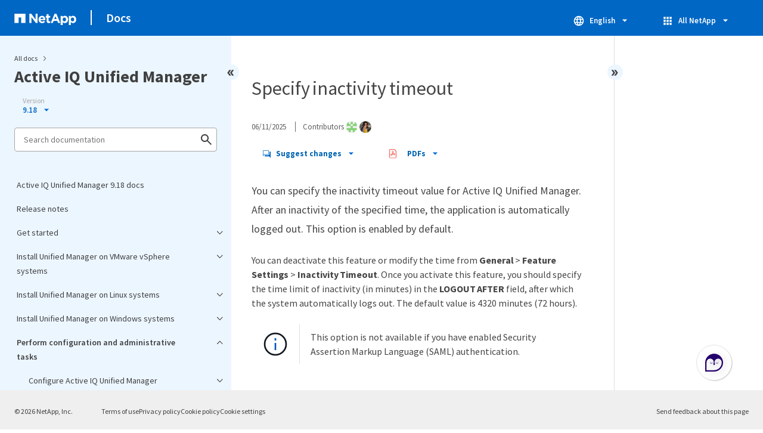

--- FILE ---
content_type: text/html
request_url: https://docs.netapp.com/us-en/active-iq-unified-manager/sidebar.html
body_size: 31714
content:
<script>
  let sidebarAccordion = true;

  /* specific css rules for Mac */
  if(navigator.platform.match('Mac') !== null) {
    document.body.setAttribute('class', 'OSX');
  }

</script>

<div id="ie-sidebar-container">
  <ul id="ie-sidebar-list" >


<li 
      data-pdf-exists="true" 
      data-pdf-filename="Active IQ Unified Manager 9.18 docs"
      data-li-level="1#" 
      class="  "
      dale-page-url="/sidebar.html" 
      data-entry-url="/index.html" 
    ><a class="ie-sidebar-menuitem-1 " href="/us-en/active-iq-unified-manager/index.html">
        Active IQ Unified Manager 9.18 docs
      </a></li><li 
      data-pdf-exists="true" 
      data-pdf-filename="Release notes"
      data-li-level="1#" 
      class="  "
      dale-page-url="/sidebar.html" 
      data-entry-url="/reference_release_notes.html" 
    ><a class="ie-sidebar-menuitem-1 " href="/us-en/active-iq-unified-manager/reference_release_notes.html">
        Release notes
      </a></li><li 
      data-pdf-exists="true" 
      data-pdf-filename="Get started"
      data-li-level="1" 
      class=" sidebar-folder   "
      dale-page-url="/sidebar.html" 
      data-entry-url="" 
    ><a class="ie-sidebar-menuitem-1  ie-sidebar-button " href="#">
        <img class="ie-sidebar-icon ie-sidebar-button open" src="https://docs.netapp.com/common/2/images/link_expand.svg" alt="" />
        <img class="ie-sidebar-icon ie-sidebar-button close" src="https://docs.netapp.com/common/2/images/link_collapse.svg" alt="" />
        <!--<div class="" style="display: inline;"> Get started</div>-->
         Get started
      </a>
      <ul class="">
        


<li 
      data-pdf-exists="true" 
      data-pdf-filename="Quick start install for VMware vSphere"
      data-li-level="2#" 
      class="  "
      dale-page-url="/sidebar.html" 
      data-entry-url="/install-vapp/qsg-vapp.html" 
    ><a class="ie-sidebar-menuitem-2 " href="/us-en/active-iq-unified-manager/install-vapp/qsg-vapp.html">
        Quick start install for VMware vSphere
      </a></li><li 
      data-pdf-exists="true" 
      data-pdf-filename="Quick start install for Linux"
      data-li-level="2#" 
      class="  "
      dale-page-url="/sidebar.html" 
      data-entry-url="/install-linux/qsg-linux.html" 
    ><a class="ie-sidebar-menuitem-2 " href="/us-en/active-iq-unified-manager/install-linux/qsg-linux.html">
        Quick start install for Linux
      </a></li><li 
      data-pdf-exists="true" 
      data-pdf-filename="Quick start install for Windows"
      data-li-level="2#" 
      class="  "
      dale-page-url="/sidebar.html" 
      data-entry-url="/install-windows/qsg-windows.html" 
    ><a class="ie-sidebar-menuitem-2 " href="/us-en/active-iq-unified-manager/install-windows/qsg-windows.html">
        Quick start install for Windows
      </a></li></ul></li><li 
      data-pdf-exists="true" 
      data-pdf-filename="Install Unified Manager on VMware vSphere systems"
      data-li-level="1" 
      class=" sidebar-folder   "
      dale-page-url="/sidebar.html" 
      data-entry-url="" 
    ><a class="ie-sidebar-menuitem-1  ie-sidebar-button " href="#">
        <img class="ie-sidebar-icon ie-sidebar-button open" src="https://docs.netapp.com/common/2/images/link_expand.svg" alt="" />
        <img class="ie-sidebar-icon ie-sidebar-button close" src="https://docs.netapp.com/common/2/images/link_collapse.svg" alt="" />
        <!--<div class="" style="display: inline;"> Install Unified Manager on VMware vSphere systems</div>-->
         Install Unified Manager on VMware vSphere systems
      </a>
      <ul class="">
        


<li 
      data-pdf-exists="true" 
      data-pdf-filename="Introduction to Active IQ Unified Manager"
      data-li-level="2" 
      class=" sidebar-folder   "
      dale-page-url="/sidebar.html" 
      data-entry-url="/install-vapp/concept_introduction_to_unified_manager.html" 
    ><a class="ie-sidebar-menuitem-2 " href="/us-en/active-iq-unified-manager/install-vapp/concept_introduction_to_unified_manager.html">
        <img class="ie-sidebar-icon ie-sidebar-button open" src="https://docs.netapp.com/common/2/images/link_expand.svg" alt="" />
        <img class="ie-sidebar-icon ie-sidebar-button close" src="https://docs.netapp.com/common/2/images/link_collapse.svg" alt="" />
        <!--<div class="" style="display: inline;"> Introduction to Active IQ Unified Manager</div>-->
         Introduction to Active IQ Unified Manager
      </a>
      <ul class="">
        


<li 
      data-pdf-exists="true" 
      data-pdf-filename="What the Unified Manager server does"
      data-li-level="3#" 
      class="  "
      dale-page-url="/sidebar.html" 
      data-entry-url="/install-vapp/concept_what_unified_manager_server_does.html" 
    ><a class="ie-sidebar-menuitem-3 " href="/us-en/active-iq-unified-manager/install-vapp/concept_what_unified_manager_server_does.html">
        What the Unified Manager server does
      </a></li><li 
      data-pdf-exists="true" 
      data-pdf-filename="Overview of the installation sequence"
      data-li-level="3#" 
      class="  "
      dale-page-url="/sidebar.html" 
      data-entry-url="/install-vapp/concept_overview_of_installation_sequence_um.html" 
    ><a class="ie-sidebar-menuitem-3 " href="/us-en/active-iq-unified-manager/install-vapp/concept_overview_of_installation_sequence_um.html">
        Overview of the installation sequence
      </a></li></ul></li><li 
      data-pdf-exists="true" 
      data-pdf-filename="Requirements for installing Unified Manager"
      data-li-level="2" 
      class=" sidebar-folder   "
      dale-page-url="/sidebar.html" 
      data-entry-url="/install-vapp/concept_requirements_for_installing_unified_manager.html" 
    ><a class="ie-sidebar-menuitem-2 " href="/us-en/active-iq-unified-manager/install-vapp/concept_requirements_for_installing_unified_manager.html">
        <img class="ie-sidebar-icon ie-sidebar-button open" src="https://docs.netapp.com/common/2/images/link_expand.svg" alt="" />
        <img class="ie-sidebar-icon ie-sidebar-button close" src="https://docs.netapp.com/common/2/images/link_collapse.svg" alt="" />
        <!--<div class="" style="display: inline;"> Requirements for installing Unified Manager</div>-->
         Requirements for installing Unified Manager
      </a>
      <ul class="">
        


<li 
      data-pdf-exists="true" 
      data-pdf-filename="Virtual infrastructure and hardware system requirements"
      data-li-level="3#" 
      class="  "
      dale-page-url="/sidebar.html" 
      data-entry-url="/install-vapp/concept_virtual_infrastructure_or_hardware_system_requirements.html" 
    ><a class="ie-sidebar-menuitem-3 " href="/us-en/active-iq-unified-manager/install-vapp/concept_virtual_infrastructure_or_hardware_system_requirements.html">
        Virtual infrastructure and hardware system requirements
      </a></li><li 
      data-pdf-exists="true" 
      data-pdf-filename="VMware software and installation requirements"
      data-li-level="3#" 
      class="  "
      dale-page-url="/sidebar.html" 
      data-entry-url="/install-vapp/reference_vmware_software_and_installation_requirements.html" 
    ><a class="ie-sidebar-menuitem-3 " href="/us-en/active-iq-unified-manager/install-vapp/reference_vmware_software_and_installation_requirements.html">
        VMware software and installation requirements
      </a></li><li 
      data-pdf-exists="true" 
      data-pdf-filename="Supported browsers"
      data-li-level="3#" 
      class="  "
      dale-page-url="/sidebar.html" 
      data-entry-url="/install-vapp/concept_browser_and_platform_requirements.html" 
    ><a class="ie-sidebar-menuitem-3 " href="/us-en/active-iq-unified-manager/install-vapp/concept_browser_and_platform_requirements.html">
        Supported browsers
      </a></li><li 
      data-pdf-exists="true" 
      data-pdf-filename="Protocol and port requirements"
      data-li-level="3#" 
      class="  "
      dale-page-url="/sidebar.html" 
      data-entry-url="/install-vapp/reference_protocol_and_port_requirements.html" 
    ><a class="ie-sidebar-menuitem-3 " href="/us-en/active-iq-unified-manager/install-vapp/reference_protocol_and_port_requirements.html">
        Protocol and port requirements
      </a></li><li 
      data-pdf-exists="true" 
      data-pdf-filename="Complete the worksheet"
      data-li-level="3#" 
      class="  "
      dale-page-url="/sidebar.html" 
      data-entry-url="/install-vapp/reference_complete_worksheet_um.html" 
    ><a class="ie-sidebar-menuitem-3 " href="/us-en/active-iq-unified-manager/install-vapp/reference_complete_worksheet_um.html">
        Complete the worksheet
      </a></li></ul></li><li 
      data-pdf-exists="true" 
      data-pdf-filename="Install, upgrade, and remove Unified Manager software"
      data-li-level="2" 
      class=" sidebar-folder   "
      dale-page-url="/sidebar.html" 
      data-entry-url="/install-vapp/concept_install_upgrade_remove_unified_manage_on_vmware.html" 
    ><a class="ie-sidebar-menuitem-2 " href="/us-en/active-iq-unified-manager/install-vapp/concept_install_upgrade_remove_unified_manage_on_vmware.html">
        <img class="ie-sidebar-icon ie-sidebar-button open" src="https://docs.netapp.com/common/2/images/link_expand.svg" alt="" />
        <img class="ie-sidebar-icon ie-sidebar-button close" src="https://docs.netapp.com/common/2/images/link_collapse.svg" alt="" />
        <!--<div class="" style="display: inline;"> Install, upgrade, and remove Unified Manager software</div>-->
         Install, upgrade, and remove Unified Manager software
      </a>
      <ul class="">
        


<li 
      data-pdf-exists="true" 
      data-pdf-filename="Overview of the deployment process"
      data-li-level="3#" 
      class="  "
      dale-page-url="/sidebar.html" 
      data-entry-url="/install-vapp/concept_overview_of_deployment_process.html" 
    ><a class="ie-sidebar-menuitem-3 " href="/us-en/active-iq-unified-manager/install-vapp/concept_overview_of_deployment_process.html">
        Overview of the deployment process
      </a></li><li 
      data-pdf-exists="true" 
      data-pdf-filename="Deploy Unified Manager"
      data-li-level="3" 
      class=" sidebar-folder   "
      dale-page-url="/sidebar.html" 
      data-entry-url="/install-vapp/task_deploy_unified_manager_vapp.html" 
    ><a class="ie-sidebar-menuitem-3 " href="/us-en/active-iq-unified-manager/install-vapp/task_deploy_unified_manager_vapp.html">
        <img class="ie-sidebar-icon ie-sidebar-button open" src="https://docs.netapp.com/common/2/images/link_expand.svg" alt="" />
        <img class="ie-sidebar-icon ie-sidebar-button close" src="https://docs.netapp.com/common/2/images/link_collapse.svg" alt="" />
        <!--<div class="" style="display: inline;"> Deploy Unified Manager</div>-->
         Deploy Unified Manager
      </a>
      <ul class="">
        


<li 
      data-pdf-exists="true" 
      data-pdf-filename="Download the Unified Manager installation file"
      data-li-level="4#" 
      class="  "
      dale-page-url="/sidebar.html" 
      data-entry-url="/install-vapp/task_download_unified_manager_ova_file.html" 
    ><a class="ie-sidebar-menuitem-4 " href="/us-en/active-iq-unified-manager/install-vapp/task_download_unified_manager_ova_file.html">
        Download the Unified Manager installation file
      </a></li><li 
      data-pdf-exists="true" 
      data-pdf-filename="Deploy the Unified Manager virtual appliance"
      data-li-level="4#" 
      class="  "
      dale-page-url="/sidebar.html" 
      data-entry-url="/install-vapp/task_deploy_unified_manager_virtual_appliance_vapp.html" 
    ><a class="ie-sidebar-menuitem-4 " href="/us-en/active-iq-unified-manager/install-vapp/task_deploy_unified_manager_virtual_appliance_vapp.html">
        Deploy the Unified Manager virtual appliance
      </a></li></ul></li><li 
      data-pdf-exists="true" 
      data-pdf-filename="Upgrade Unified Manager"
      data-li-level="3" 
      class=" sidebar-folder   "
      dale-page-url="/sidebar.html" 
      data-entry-url="/install-vapp/task_upgrade_unified_manager_vapp.html" 
    ><a class="ie-sidebar-menuitem-3 " href="/us-en/active-iq-unified-manager/install-vapp/task_upgrade_unified_manager_vapp.html">
        <img class="ie-sidebar-icon ie-sidebar-button open" src="https://docs.netapp.com/common/2/images/link_expand.svg" alt="" />
        <img class="ie-sidebar-icon ie-sidebar-button close" src="https://docs.netapp.com/common/2/images/link_collapse.svg" alt="" />
        <!--<div class="" style="display: inline;"> Upgrade Unified Manager</div>-->
         Upgrade Unified Manager
      </a>
      <ul class="">
        


<li 
      data-pdf-exists="true" 
      data-pdf-filename="Supported upgrade path for Unified Manager versions"
      data-li-level="4#" 
      class="  "
      dale-page-url="/sidebar.html" 
      data-entry-url="/include/upgrade-path.html" 
    ><a class="ie-sidebar-menuitem-4 " href="/us-en/active-iq-unified-manager/include/upgrade-path.html">
        Supported upgrade path for Unified Manager versions
      </a></li><li 
      data-pdf-exists="true" 
      data-pdf-filename="Download the Unified Manager upgrade file"
      data-li-level="4#" 
      class="  "
      dale-page-url="/sidebar.html" 
      data-entry-url="/install-vapp/task_download_unified_manager_iso_image_vapp.html" 
    ><a class="ie-sidebar-menuitem-4 " href="/us-en/active-iq-unified-manager/install-vapp/task_download_unified_manager_iso_image_vapp.html">
        Download the Unified Manager upgrade file
      </a></li><li 
      data-pdf-exists="true" 
      data-pdf-filename="Upgrade the Unified Manager virtual appliance"
      data-li-level="4#" 
      class="  "
      dale-page-url="/sidebar.html" 
      data-entry-url="/install-vapp/task_upgrade_unified_manager_virtual_appliance_vapp.html" 
    ><a class="ie-sidebar-menuitem-4 " href="/us-en/active-iq-unified-manager/install-vapp/task_upgrade_unified_manager_virtual_appliance_vapp.html">
        Upgrade the Unified Manager virtual appliance
      </a></li></ul></li><li 
      data-pdf-exists="true" 
      data-pdf-filename="Restart the Unified Manager virtual machine"
      data-li-level="3#" 
      class="  "
      dale-page-url="/sidebar.html" 
      data-entry-url="/install-vapp/task_restart_unified_manager_virtual_machine.html" 
    ><a class="ie-sidebar-menuitem-3 " href="/us-en/active-iq-unified-manager/install-vapp/task_restart_unified_manager_virtual_machine.html">
        Restart the Unified Manager virtual machine
      </a></li><li 
      data-pdf-exists="true" 
      data-pdf-filename="Remove Unified Manager"
      data-li-level="3#" 
      class="  "
      dale-page-url="/sidebar.html" 
      data-entry-url="/install-vapp/task_remove_unified_manager_vapp.html" 
    ><a class="ie-sidebar-menuitem-3 " href="/us-en/active-iq-unified-manager/install-vapp/task_remove_unified_manager_vapp.html">
        Remove Unified Manager
      </a></li></ul></li></ul></li><li 
      data-pdf-exists="true" 
      data-pdf-filename="Install Unified Manager on Linux systems"
      data-li-level="1" 
      class=" sidebar-folder   "
      dale-page-url="/sidebar.html" 
      data-entry-url="" 
    ><a class="ie-sidebar-menuitem-1  ie-sidebar-button " href="#">
        <img class="ie-sidebar-icon ie-sidebar-button open" src="https://docs.netapp.com/common/2/images/link_expand.svg" alt="" />
        <img class="ie-sidebar-icon ie-sidebar-button close" src="https://docs.netapp.com/common/2/images/link_collapse.svg" alt="" />
        <!--<div class="" style="display: inline;"> Install Unified Manager on Linux systems</div>-->
         Install Unified Manager on Linux systems
      </a>
      <ul class="">
        


<li 
      data-pdf-exists="true" 
      data-pdf-filename="Introduction to Active IQ Unified Manager"
      data-li-level="2" 
      class=" sidebar-folder   "
      dale-page-url="/sidebar.html" 
      data-entry-url="/install-linux/concept_introduction_to_unified_manager.html" 
    ><a class="ie-sidebar-menuitem-2 " href="/us-en/active-iq-unified-manager/install-linux/concept_introduction_to_unified_manager.html">
        <img class="ie-sidebar-icon ie-sidebar-button open" src="https://docs.netapp.com/common/2/images/link_expand.svg" alt="" />
        <img class="ie-sidebar-icon ie-sidebar-button close" src="https://docs.netapp.com/common/2/images/link_collapse.svg" alt="" />
        <!--<div class="" style="display: inline;"> Introduction to Active IQ Unified Manager</div>-->
         Introduction to Active IQ Unified Manager
      </a>
      <ul class="">
        


<li 
      data-pdf-exists="true" 
      data-pdf-filename="What the Unified Manager server does"
      data-li-level="3#" 
      class="  "
      dale-page-url="/sidebar.html" 
      data-entry-url="/install-linux/concept_what_unified_manager_server_does.html" 
    ><a class="ie-sidebar-menuitem-3 " href="/us-en/active-iq-unified-manager/install-linux/concept_what_unified_manager_server_does.html">
        What the Unified Manager server does
      </a></li><li 
      data-pdf-exists="true" 
      data-pdf-filename="Overview of the installation sequence"
      data-li-level="3#" 
      class="  "
      dale-page-url="/sidebar.html" 
      data-entry-url="/install-linux/concept_overview_of_installation_sequence_um.html" 
    ><a class="ie-sidebar-menuitem-3 " href="/us-en/active-iq-unified-manager/install-linux/concept_overview_of_installation_sequence_um.html">
        Overview of the installation sequence
      </a></li></ul></li><li 
      data-pdf-exists="true" 
      data-pdf-filename="Requirements for installing Unified Manager"
      data-li-level="2" 
      class=" sidebar-folder   "
      dale-page-url="/sidebar.html" 
      data-entry-url="/install-linux/concept_requirements_for_install_unified_manager.html" 
    ><a class="ie-sidebar-menuitem-2 " href="/us-en/active-iq-unified-manager/install-linux/concept_requirements_for_install_unified_manager.html">
        <img class="ie-sidebar-icon ie-sidebar-button open" src="https://docs.netapp.com/common/2/images/link_expand.svg" alt="" />
        <img class="ie-sidebar-icon ie-sidebar-button close" src="https://docs.netapp.com/common/2/images/link_collapse.svg" alt="" />
        <!--<div class="" style="display: inline;"> Requirements for installing Unified Manager</div>-->
         Requirements for installing Unified Manager
      </a>
      <ul class="">
        


<li 
      data-pdf-exists="true" 
      data-pdf-filename="Virtual infrastructure and hardware system requirements"
      data-li-level="3#" 
      class="  "
      dale-page-url="/sidebar.html" 
      data-entry-url="/install-linux/concept_virtual_infrastructure_or_hardware_system_requirements.html" 
    ><a class="ie-sidebar-menuitem-3 " href="/us-en/active-iq-unified-manager/install-linux/concept_virtual_infrastructure_or_hardware_system_requirements.html">
        Virtual infrastructure and hardware system requirements
      </a></li><li 
      data-pdf-exists="true" 
      data-pdf-filename="Linux software and installation requirements"
      data-li-level="3#" 
      class="  "
      dale-page-url="/sidebar.html" 
      data-entry-url="/install-linux/reference_red_hat_software_and_installation_requirements.html" 
    ><a class="ie-sidebar-menuitem-3 " href="/us-en/active-iq-unified-manager/install-linux/reference_red_hat_software_and_installation_requirements.html">
        Linux software and installation requirements
      </a></li><li 
      data-pdf-exists="true" 
      data-pdf-filename="Supported browsers"
      data-li-level="3#" 
      class="  "
      dale-page-url="/sidebar.html" 
      data-entry-url="/install-linux/concept_browser_and_platform_requirements.html" 
    ><a class="ie-sidebar-menuitem-3 " href="/us-en/active-iq-unified-manager/install-linux/concept_browser_and_platform_requirements.html">
        Supported browsers
      </a></li><li 
      data-pdf-exists="true" 
      data-pdf-filename="Protocol and port requirements"
      data-li-level="3#" 
      class="  "
      dale-page-url="/sidebar.html" 
      data-entry-url="/install-linux/reference_protocol_and_port_requirements.html" 
    ><a class="ie-sidebar-menuitem-3 " href="/us-en/active-iq-unified-manager/install-linux/reference_protocol_and_port_requirements.html">
        Protocol and port requirements
      </a></li><li 
      data-pdf-exists="true" 
      data-pdf-filename="Complete the worksheet"
      data-li-level="3#" 
      class="  "
      dale-page-url="/sidebar.html" 
      data-entry-url="/install-linux/reference_complete_worksheet_um.html" 
    ><a class="ie-sidebar-menuitem-3 " href="/us-en/active-iq-unified-manager/install-linux/reference_complete_worksheet_um.html">
        Complete the worksheet
      </a></li></ul></li><li 
      data-pdf-exists="true" 
      data-pdf-filename="Install, upgrade, and remove Unified Manager software"
      data-li-level="2" 
      class=" sidebar-folder   "
      dale-page-url="/sidebar.html" 
      data-entry-url="/install-linux/concept_install_upgrade_and_remove_unified_manager_software.html" 
    ><a class="ie-sidebar-menuitem-2 " href="/us-en/active-iq-unified-manager/install-linux/concept_install_upgrade_and_remove_unified_manager_software.html">
        <img class="ie-sidebar-icon ie-sidebar-button open" src="https://docs.netapp.com/common/2/images/link_expand.svg" alt="" />
        <img class="ie-sidebar-icon ie-sidebar-button close" src="https://docs.netapp.com/common/2/images/link_collapse.svg" alt="" />
        <!--<div class="" style="display: inline;"> Install, upgrade, and remove Unified Manager software</div>-->
         Install, upgrade, and remove Unified Manager software
      </a>
      <ul class="">
        


<li 
      data-pdf-exists="true" 
      data-pdf-filename="Overview of the installation process"
      data-li-level="3#" 
      class="  "
      dale-page-url="/sidebar.html" 
      data-entry-url="/install-linux/concept_overview_of_installation_process_on_red_hat.html" 
    ><a class="ie-sidebar-menuitem-3 " href="/us-en/active-iq-unified-manager/install-linux/concept_overview_of_installation_process_on_red_hat.html">
        Overview of the installation process
      </a></li><li 
      data-pdf-exists="true" 
      data-pdf-filename="Set up required software"
      data-li-level="3" 
      class=" sidebar-folder   "
      dale-page-url="/sidebar.html" 
      data-entry-url="/install-linux/concept_set_up_required_software_repositories_um.html" 
    ><a class="ie-sidebar-menuitem-3 " href="/us-en/active-iq-unified-manager/install-linux/concept_set_up_required_software_repositories_um.html">
        <img class="ie-sidebar-icon ie-sidebar-button open" src="https://docs.netapp.com/common/2/images/link_expand.svg" alt="" />
        <img class="ie-sidebar-icon ie-sidebar-button close" src="https://docs.netapp.com/common/2/images/link_collapse.svg" alt="" />
        <!--<div class="" style="display: inline;"> Set up required software</div>-->
         Set up required software
      </a>
      <ul class="">
        


<li 
      data-pdf-exists="true" 
      data-pdf-filename="Manually configure the EPEL repository"
      data-li-level="4#" 
      class="  "
      dale-page-url="/sidebar.html" 
      data-entry-url="/install-linux/task_manually_configure_epel_repository.html" 
    ><a class="ie-sidebar-menuitem-4 " href="/us-en/active-iq-unified-manager/install-linux/task_manually_configure_epel_repository.html">
        Manually configure the EPEL repository
      </a></li><li 
      data-pdf-exists="true" 
      data-pdf-filename="Manually configure the MySQL repository"
      data-li-level="4#" 
      class="  "
      dale-page-url="/sidebar.html" 
      data-entry-url="/install-linux/task_manually_configure_mysql_repository.html" 
    ><a class="ie-sidebar-menuitem-4 " href="/us-en/active-iq-unified-manager/install-linux/task_manually_configure_mysql_repository.html">
        Manually configure the MySQL repository
      </a></li><li 
      data-pdf-exists="true" 
      data-pdf-filename="Configure the 7-zip software package"
      data-li-level="4#" 
      class="  "
      dale-page-url="/sidebar.html" 
      data-entry-url="/install-linux/task_configure_7zip_package.html" 
    ><a class="ie-sidebar-menuitem-4 " href="/us-en/active-iq-unified-manager/install-linux/task_configure_7zip_package.html">
        Configure the 7-zip software package
      </a></li></ul></li><li 
      data-pdf-exists="true" 
      data-pdf-filename="SELinux requirements on NFS or CIFS share"
      data-li-level="3#" 
      class="  "
      dale-page-url="/sidebar.html" 
      data-entry-url="/install-linux/task_selinux_requirements_for_mounting_opt_netapp.html" 
    ><a class="ie-sidebar-menuitem-3 " href="/us-en/active-iq-unified-manager/install-linux/task_selinux_requirements_for_mounting_opt_netapp.html">
        SELinux requirements on NFS or CIFS share
      </a></li><li 
      data-pdf-exists="true" 
      data-pdf-filename="Install Unified Manager on Linux systems"
      data-li-level="3" 
      class=" sidebar-folder   "
      dale-page-url="/sidebar.html" 
      data-entry-url="/install-linux/concept_install_unified_manager_on_rhel.html" 
    ><a class="ie-sidebar-menuitem-3 " href="/us-en/active-iq-unified-manager/install-linux/concept_install_unified_manager_on_rhel.html">
        <img class="ie-sidebar-icon ie-sidebar-button open" src="https://docs.netapp.com/common/2/images/link_expand.svg" alt="" />
        <img class="ie-sidebar-icon ie-sidebar-button close" src="https://docs.netapp.com/common/2/images/link_collapse.svg" alt="" />
        <!--<div class="" style="display: inline;"> Install Unified Manager on Linux systems</div>-->
         Install Unified Manager on Linux systems
      </a>
      <ul class="">
        


<li 
      data-pdf-exists="true" 
      data-pdf-filename="Create a custom user home directory and umadmin password prior to installation"
      data-li-level="4#" 
      class="  "
      dale-page-url="/sidebar.html" 
      data-entry-url="/install-linux/task_create_custom_user_home_directory_and_umadmin.html" 
    ><a class="ie-sidebar-menuitem-4 " href="/us-en/active-iq-unified-manager/install-linux/task_create_custom_user_home_directory_and_umadmin.html">
        Create a custom user home directory and umadmin password prior to installation
      </a></li><li 
      data-pdf-exists="true" 
      data-pdf-filename="Download Unified Manager"
      data-li-level="4#" 
      class="  "
      dale-page-url="/sidebar.html" 
      data-entry-url="/install-linux/task_download_unified_manager.html" 
    ><a class="ie-sidebar-menuitem-4 " href="/us-en/active-iq-unified-manager/install-linux/task_download_unified_manager.html">
        Download Unified Manager
      </a></li><li 
      data-pdf-exists="true" 
      data-pdf-filename="Install Unified Manager"
      data-li-level="4#" 
      class="  "
      dale-page-url="/sidebar.html" 
      data-entry-url="/install-linux/task_install_unified_manager_linux.html" 
    ><a class="ie-sidebar-menuitem-4 " href="/us-en/active-iq-unified-manager/install-linux/task_install_unified_manager_linux.html">
        Install Unified Manager
      </a></li><li 
      data-pdf-exists="true" 
      data-pdf-filename="Users created during Unified Manager installation"
      data-li-level="4#" 
      class="  "
      dale-page-url="/sidebar.html" 
      data-entry-url="/install-linux/reference_users_created_in_unified_manager.html" 
    ><a class="ie-sidebar-menuitem-4 " href="/us-en/active-iq-unified-manager/install-linux/reference_users_created_in_unified_manager.html">
        Users created during Unified Manager installation
      </a></li><li 
      data-pdf-exists="true" 
      data-pdf-filename="Change the JBoss password"
      data-li-level="4#" 
      class="  "
      dale-page-url="/sidebar.html" 
      data-entry-url="/install-linux/task_change_jboss_password.html" 
    ><a class="ie-sidebar-menuitem-4 " href="/us-en/active-iq-unified-manager/install-linux/task_change_jboss_password.html">
        Change the JBoss password
      </a></li></ul></li><li 
      data-pdf-exists="true" 
      data-pdf-filename="Upgrade Unified Manager on Red Hat Enterprise Linux"
      data-li-level="3" 
      class=" sidebar-folder   "
      dale-page-url="/sidebar.html" 
      data-entry-url="/install-linux/concept_upgrade_unified_manager_on_rhel.html" 
    ><a class="ie-sidebar-menuitem-3 " href="/us-en/active-iq-unified-manager/install-linux/concept_upgrade_unified_manager_on_rhel.html">
        <img class="ie-sidebar-icon ie-sidebar-button open" src="https://docs.netapp.com/common/2/images/link_expand.svg" alt="" />
        <img class="ie-sidebar-icon ie-sidebar-button close" src="https://docs.netapp.com/common/2/images/link_collapse.svg" alt="" />
        <!--<div class="" style="display: inline;"> Upgrade Unified Manager on Red Hat Enterprise Linux</div>-->
         Upgrade Unified Manager on Red Hat Enterprise Linux
      </a>
      <ul class="">
        


<li 
      data-pdf-exists="true" 
      data-pdf-filename="Supported upgrade path for Unified Manager versions"
      data-li-level="4#" 
      class="  "
      dale-page-url="/sidebar.html" 
      data-entry-url="/include/upgrade-path.html" 
    ><a class="ie-sidebar-menuitem-4 " href="/us-en/active-iq-unified-manager/include/upgrade-path.html">
        Supported upgrade path for Unified Manager versions
      </a></li><li 
      data-pdf-exists="true" 
      data-pdf-filename="Upgrade Unified Manager"
      data-li-level="4#" 
      class="  "
      dale-page-url="/sidebar.html" 
      data-entry-url="/install-linux/task_upgrade_unified_manager.html" 
    ><a class="ie-sidebar-menuitem-4 " href="/us-en/active-iq-unified-manager/install-linux/task_upgrade_unified_manager.html">
        Upgrade Unified Manager
      </a></li><li 
      data-pdf-exists="true" 
      data-pdf-filename="Upgrade the host OS from Red Hat Enterprise Linux 7.x to 8.x"
      data-li-level="4#" 
      class="  "
      dale-page-url="/sidebar.html" 
      data-entry-url="/install-linux/task_upgrade_host_os.html" 
    ><a class="ie-sidebar-menuitem-4 " href="/us-en/active-iq-unified-manager/install-linux/task_upgrade_host_os.html">
        Upgrade the host OS from Red Hat Enterprise Linux 7.x to 8.x
      </a></li></ul></li><li 
      data-pdf-exists="true" 
      data-pdf-filename="Upgrade third-party products post Unified Manager installation"
      data-li-level="3" 
      class=" sidebar-folder   "
      dale-page-url="/sidebar.html" 
      data-entry-url="/install-linux/concept_upgrade_third_party_products_on_linux_um.html" 
    ><a class="ie-sidebar-menuitem-3 " href="/us-en/active-iq-unified-manager/install-linux/concept_upgrade_third_party_products_on_linux_um.html">
        <img class="ie-sidebar-icon ie-sidebar-button open" src="https://docs.netapp.com/common/2/images/link_expand.svg" alt="" />
        <img class="ie-sidebar-icon ie-sidebar-button close" src="https://docs.netapp.com/common/2/images/link_collapse.svg" alt="" />
        <!--<div class="" style="display: inline;"> Upgrade third-party products post Unified Manager installation</div>-->
         Upgrade third-party products post Unified Manager installation
      </a>
      <ul class="">
        


<li 
      data-pdf-exists="true" 
      data-pdf-filename="Upgrade OpenJDK on Linux"
      data-li-level="4#" 
      class="  "
      dale-page-url="/sidebar.html" 
      data-entry-url="/install-linux/task_upgrade_openjdk_on_linux_ocum.html" 
    ><a class="ie-sidebar-menuitem-4 " href="/us-en/active-iq-unified-manager/install-linux/task_upgrade_openjdk_on_linux_ocum.html">
        Upgrade OpenJDK on Linux
      </a></li></ul></li><li 
      data-pdf-exists="true" 
      data-pdf-filename="Restart Unified Manager"
      data-li-level="3#" 
      class="  "
      dale-page-url="/sidebar.html" 
      data-entry-url="/install-linux/task_restart_unified_manager.html" 
    ><a class="ie-sidebar-menuitem-3 " href="/us-en/active-iq-unified-manager/install-linux/task_restart_unified_manager.html">
        Restart Unified Manager
      </a></li><li 
      data-pdf-exists="true" 
      data-pdf-filename="Remove Unified Manager"
      data-li-level="3#" 
      class="  "
      dale-page-url="/sidebar.html" 
      data-entry-url="/install-linux/task_remove_unified_manager.html" 
    ><a class="ie-sidebar-menuitem-3 " href="/us-en/active-iq-unified-manager/install-linux/task_remove_unified_manager.html">
        Remove Unified Manager
      </a></li><li 
      data-pdf-exists="true" 
      data-pdf-filename="Remove the custom umadmin user and maintenance group"
      data-li-level="3#" 
      class="  "
      dale-page-url="/sidebar.html" 
      data-entry-url="/install-linux/task_remove_custom_umadmin_user_and_maintenance_group.html" 
    ><a class="ie-sidebar-menuitem-3 " href="/us-en/active-iq-unified-manager/install-linux/task_remove_custom_umadmin_user_and_maintenance_group.html">
        Remove the custom umadmin user and maintenance group
      </a></li></ul></li></ul></li><li 
      data-pdf-exists="true" 
      data-pdf-filename="Install Unified Manager on Windows systems"
      data-li-level="1" 
      class=" sidebar-folder   "
      dale-page-url="/sidebar.html" 
      data-entry-url="" 
    ><a class="ie-sidebar-menuitem-1  ie-sidebar-button " href="#">
        <img class="ie-sidebar-icon ie-sidebar-button open" src="https://docs.netapp.com/common/2/images/link_expand.svg" alt="" />
        <img class="ie-sidebar-icon ie-sidebar-button close" src="https://docs.netapp.com/common/2/images/link_collapse.svg" alt="" />
        <!--<div class="" style="display: inline;"> Install Unified Manager on Windows systems</div>-->
         Install Unified Manager on Windows systems
      </a>
      <ul class="">
        


<li 
      data-pdf-exists="true" 
      data-pdf-filename="Introduction to Active IQ Unified Manager"
      data-li-level="2" 
      class=" sidebar-folder   "
      dale-page-url="/sidebar.html" 
      data-entry-url="/install-windows/concept_introduction_to_unified_manager.html" 
    ><a class="ie-sidebar-menuitem-2 " href="/us-en/active-iq-unified-manager/install-windows/concept_introduction_to_unified_manager.html">
        <img class="ie-sidebar-icon ie-sidebar-button open" src="https://docs.netapp.com/common/2/images/link_expand.svg" alt="" />
        <img class="ie-sidebar-icon ie-sidebar-button close" src="https://docs.netapp.com/common/2/images/link_collapse.svg" alt="" />
        <!--<div class="" style="display: inline;"> Introduction to Active IQ Unified Manager</div>-->
         Introduction to Active IQ Unified Manager
      </a>
      <ul class="">
        


<li 
      data-pdf-exists="true" 
      data-pdf-filename="What the Unified Manager server does"
      data-li-level="3#" 
      class="  "
      dale-page-url="/sidebar.html" 
      data-entry-url="/install-windows/concept_what_unified_manager_server_does.html" 
    ><a class="ie-sidebar-menuitem-3 " href="/us-en/active-iq-unified-manager/install-windows/concept_what_unified_manager_server_does.html">
        What the Unified Manager server does
      </a></li><li 
      data-pdf-exists="true" 
      data-pdf-filename="Overview of the installation sequence"
      data-li-level="3#" 
      class="  "
      dale-page-url="/sidebar.html" 
      data-entry-url="/install-windows/concept_overview_of_installation_sequence_um.html" 
    ><a class="ie-sidebar-menuitem-3 " href="/us-en/active-iq-unified-manager/install-windows/concept_overview_of_installation_sequence_um.html">
        Overview of the installation sequence
      </a></li></ul></li><li 
      data-pdf-exists="true" 
      data-pdf-filename="Requirements for installing Unified Manager"
      data-li-level="2" 
      class=" sidebar-folder   "
      dale-page-url="/sidebar.html" 
      data-entry-url="/install-windows/concept_requirements_for_installing_unified_manager.html" 
    ><a class="ie-sidebar-menuitem-2 " href="/us-en/active-iq-unified-manager/install-windows/concept_requirements_for_installing_unified_manager.html">
        <img class="ie-sidebar-icon ie-sidebar-button open" src="https://docs.netapp.com/common/2/images/link_expand.svg" alt="" />
        <img class="ie-sidebar-icon ie-sidebar-button close" src="https://docs.netapp.com/common/2/images/link_collapse.svg" alt="" />
        <!--<div class="" style="display: inline;"> Requirements for installing Unified Manager</div>-->
         Requirements for installing Unified Manager
      </a>
      <ul class="">
        


<li 
      data-pdf-exists="true" 
      data-pdf-filename="Virtual infrastructure and hardware system requirements"
      data-li-level="3#" 
      class="  "
      dale-page-url="/sidebar.html" 
      data-entry-url="/install-windows/concept_virtual_infrastructure_or_hardware_system_requirements.html" 
    ><a class="ie-sidebar-menuitem-3 " href="/us-en/active-iq-unified-manager/install-windows/concept_virtual_infrastructure_or_hardware_system_requirements.html">
        Virtual infrastructure and hardware system requirements
      </a></li><li 
      data-pdf-exists="true" 
      data-pdf-filename="Windows software and installation requirements"
      data-li-level="3#" 
      class="  "
      dale-page-url="/sidebar.html" 
      data-entry-url="/install-windows/reference_windows_software_and_installation_requirements.html" 
    ><a class="ie-sidebar-menuitem-3 " href="/us-en/active-iq-unified-manager/install-windows/reference_windows_software_and_installation_requirements.html">
        Windows software and installation requirements
      </a></li><li 
      data-pdf-exists="true" 
      data-pdf-filename="Supported browsers"
      data-li-level="3#" 
      class="  "
      dale-page-url="/sidebar.html" 
      data-entry-url="/install-windows/concept_browser_and_platform_requirements.html" 
    ><a class="ie-sidebar-menuitem-3 " href="/us-en/active-iq-unified-manager/install-windows/concept_browser_and_platform_requirements.html">
        Supported browsers
      </a></li><li 
      data-pdf-exists="true" 
      data-pdf-filename="Protocol and port requirements"
      data-li-level="3#" 
      class="  "
      dale-page-url="/sidebar.html" 
      data-entry-url="/install-windows/reference_protocol_and_port_requirements.html" 
    ><a class="ie-sidebar-menuitem-3 " href="/us-en/active-iq-unified-manager/install-windows/reference_protocol_and_port_requirements.html">
        Protocol and port requirements
      </a></li><li 
      data-pdf-exists="true" 
      data-pdf-filename="Complete the worksheet"
      data-li-level="3#" 
      class="  "
      dale-page-url="/sidebar.html" 
      data-entry-url="/install-windows/reference_complete_worksheet_um.html" 
    ><a class="ie-sidebar-menuitem-3 " href="/us-en/active-iq-unified-manager/install-windows/reference_complete_worksheet_um.html">
        Complete the worksheet
      </a></li></ul></li><li 
      data-pdf-exists="true" 
      data-pdf-filename="Install, upgrade, and remove Unified Manager software"
      data-li-level="2" 
      class=" sidebar-folder   "
      dale-page-url="/sidebar.html" 
      data-entry-url="/install-windows/concept_install_upgrade_and_remove_unified_manager_software.html" 
    ><a class="ie-sidebar-menuitem-2 " href="/us-en/active-iq-unified-manager/install-windows/concept_install_upgrade_and_remove_unified_manager_software.html">
        <img class="ie-sidebar-icon ie-sidebar-button open" src="https://docs.netapp.com/common/2/images/link_expand.svg" alt="" />
        <img class="ie-sidebar-icon ie-sidebar-button close" src="https://docs.netapp.com/common/2/images/link_collapse.svg" alt="" />
        <!--<div class="" style="display: inline;"> Install, upgrade, and remove Unified Manager software</div>-->
         Install, upgrade, and remove Unified Manager software
      </a>
      <ul class="">
        


<li 
      data-pdf-exists="true" 
      data-pdf-filename="Overview of the installation process"
      data-li-level="3#" 
      class="  "
      dale-page-url="/sidebar.html" 
      data-entry-url="/install-windows/concept_overview_of_installation_process_on_windows.html" 
    ><a class="ie-sidebar-menuitem-3 " href="/us-en/active-iq-unified-manager/install-windows/concept_overview_of_installation_process_on_windows.html">
        Overview of the installation process
      </a></li><li 
      data-pdf-exists="true" 
      data-pdf-filename="Install Unified Manager on Windows"
      data-li-level="3" 
      class=" sidebar-folder   "
      dale-page-url="/sidebar.html" 
      data-entry-url="/install-windows/concept_install_unified_manager_windows.html" 
    ><a class="ie-sidebar-menuitem-3 " href="/us-en/active-iq-unified-manager/install-windows/concept_install_unified_manager_windows.html">
        <img class="ie-sidebar-icon ie-sidebar-button open" src="https://docs.netapp.com/common/2/images/link_expand.svg" alt="" />
        <img class="ie-sidebar-icon ie-sidebar-button close" src="https://docs.netapp.com/common/2/images/link_collapse.svg" alt="" />
        <!--<div class="" style="display: inline;"> Install Unified Manager on Windows</div>-->
         Install Unified Manager on Windows
      </a>
      <ul class="">
        


<li 
      data-pdf-exists="true" 
      data-pdf-filename="Install Unified Manager"
      data-li-level="4#" 
      class="  "
      dale-page-url="/sidebar.html" 
      data-entry-url="/install-windows/task_install_unified_manager_on_windows.html" 
    ><a class="ie-sidebar-menuitem-4 " href="/us-en/active-iq-unified-manager/install-windows/task_install_unified_manager_on_windows.html">
        Install Unified Manager
      </a></li><li 
      data-pdf-exists="true" 
      data-pdf-filename="Perform an unattended installation of Unified Manager"
      data-li-level="4#" 
      class="  "
      dale-page-url="/sidebar.html" 
      data-entry-url="/install-windows/task_unattended_installation_of_unified_manager.html" 
    ><a class="ie-sidebar-menuitem-4 " href="/us-en/active-iq-unified-manager/install-windows/task_unattended_installation_of_unified_manager.html">
        Perform an unattended installation of Unified Manager
      </a></li></ul></li><li 
      data-pdf-exists="true" 
      data-pdf-filename="Change the JBoss password"
      data-li-level="3#" 
      class="  "
      dale-page-url="/sidebar.html" 
      data-entry-url="/install-windows/task_change_jboss_password_on_windows.html" 
    ><a class="ie-sidebar-menuitem-3 " href="/us-en/active-iq-unified-manager/install-windows/task_change_jboss_password_on_windows.html">
        Change the JBoss password
      </a></li><li 
      data-pdf-exists="true" 
      data-pdf-filename="Supported upgrade path for Unified Manager versions"
      data-li-level="3#" 
      class="  "
      dale-page-url="/sidebar.html" 
      data-entry-url="/include/upgrade-path.html" 
    ><a class="ie-sidebar-menuitem-3 " href="/us-en/active-iq-unified-manager/include/upgrade-path.html">
        Supported upgrade path for Unified Manager versions
      </a></li><li 
      data-pdf-exists="true" 
      data-pdf-filename="Upgrade Unified Manager"
      data-li-level="3#" 
      class="  "
      dale-page-url="/sidebar.html" 
      data-entry-url="/install-windows/task_upgrade_to_unified_manager_on_microsoft_windows.html" 
    ><a class="ie-sidebar-menuitem-3 " href="/us-en/active-iq-unified-manager/install-windows/task_upgrade_to_unified_manager_on_microsoft_windows.html">
        Upgrade Unified Manager
      </a></li><li 
      data-pdf-exists="true" 
      data-pdf-filename="Upgrade third-party products"
      data-li-level="3" 
      class=" sidebar-folder   "
      dale-page-url="/sidebar.html" 
      data-entry-url="/install-windows/concept_upgrade_third_party_products_on_windows_um.html" 
    ><a class="ie-sidebar-menuitem-3 " href="/us-en/active-iq-unified-manager/install-windows/concept_upgrade_third_party_products_on_windows_um.html">
        <img class="ie-sidebar-icon ie-sidebar-button open" src="https://docs.netapp.com/common/2/images/link_expand.svg" alt="" />
        <img class="ie-sidebar-icon ie-sidebar-button close" src="https://docs.netapp.com/common/2/images/link_collapse.svg" alt="" />
        <!--<div class="" style="display: inline;"> Upgrade third-party products</div>-->
         Upgrade third-party products
      </a>
      <ul class="">
        


<li 
      data-pdf-exists="true" 
      data-pdf-filename="Upgrade OpenJDK"
      data-li-level="4#" 
      class="  "
      dale-page-url="/sidebar.html" 
      data-entry-url="/install-windows/task_upgrade_openjdk_on_windows_ocum.html" 
    ><a class="ie-sidebar-menuitem-4 " href="/us-en/active-iq-unified-manager/install-windows/task_upgrade_openjdk_on_windows_ocum.html">
        Upgrade OpenJDK
      </a></li></ul></li><li 
      data-pdf-exists="true" 
      data-pdf-filename="Uninstall third party products"
      data-li-level="3#" 
      class="  "
      dale-page-url="/sidebar.html" 
      data-entry-url="/install-windows/task_uninstall_third_party_products.html" 
    ><a class="ie-sidebar-menuitem-3 " href="/us-en/active-iq-unified-manager/install-windows/task_uninstall_third_party_products.html">
        Uninstall third party products
      </a></li><li 
      data-pdf-exists="true" 
      data-pdf-filename="Restart Unified Manager"
      data-li-level="3#" 
      class="  "
      dale-page-url="/sidebar.html" 
      data-entry-url="/install-windows/task_restart_unified_manager_win.html" 
    ><a class="ie-sidebar-menuitem-3 " href="/us-en/active-iq-unified-manager/install-windows/task_restart_unified_manager_win.html">
        Restart Unified Manager
      </a></li><li 
      data-pdf-exists="true" 
      data-pdf-filename="Uninstall Unified Manager"
      data-li-level="3#" 
      class="  "
      dale-page-url="/sidebar.html" 
      data-entry-url="/install-windows/task_uninstall_unified_manager_win.html" 
    ><a class="ie-sidebar-menuitem-3 " href="/us-en/active-iq-unified-manager/install-windows/task_uninstall_unified_manager_win.html">
        Uninstall Unified Manager
      </a></li></ul></li></ul></li><li 
      data-pdf-exists="true" 
      data-pdf-filename="Perform configuration and administrative tasks"
      data-li-level="1" 
      class=" sidebar-folder   "
      dale-page-url="/sidebar.html" 
      data-entry-url="" 
    ><a class="ie-sidebar-menuitem-1  ie-sidebar-button " href="#">
        <img class="ie-sidebar-icon ie-sidebar-button open" src="https://docs.netapp.com/common/2/images/link_expand.svg" alt="" />
        <img class="ie-sidebar-icon ie-sidebar-button close" src="https://docs.netapp.com/common/2/images/link_collapse.svg" alt="" />
        <!--<div class="" style="display: inline;"> Perform configuration and administrative tasks</div>-->
         Perform configuration and administrative tasks
      </a>
      <ul class="">
        


<li 
      data-pdf-exists="true" 
      data-pdf-filename="Configure Active IQ Unified Manager"
      data-li-level="2" 
      class=" sidebar-folder   "
      dale-page-url="/sidebar.html" 
      data-entry-url="/config/concept_configure_unified_manager.html" 
    ><a class="ie-sidebar-menuitem-2 " href="/us-en/active-iq-unified-manager/config/concept_configure_unified_manager.html">
        <img class="ie-sidebar-icon ie-sidebar-button open" src="https://docs.netapp.com/common/2/images/link_expand.svg" alt="" />
        <img class="ie-sidebar-icon ie-sidebar-button close" src="https://docs.netapp.com/common/2/images/link_collapse.svg" alt="" />
        <!--<div class="" style="display: inline;"> Configure Active IQ Unified Manager</div>-->
         Configure Active IQ Unified Manager
      </a>
      <ul class="">
        


<li 
      data-pdf-exists="true" 
      data-pdf-filename="Overview of the configuration sequence"
      data-li-level="3#" 
      class="  "
      dale-page-url="/sidebar.html" 
      data-entry-url="/config/concept_overview_of_configuration_sequence.html" 
    ><a class="ie-sidebar-menuitem-3 " href="/us-en/active-iq-unified-manager/config/concept_overview_of_configuration_sequence.html">
        Overview of the configuration sequence
      </a></li><li 
      data-pdf-exists="true" 
      data-pdf-filename="Access the Unified Manager web UI"
      data-li-level="3#" 
      class="  "
      dale-page-url="/sidebar.html" 
      data-entry-url="/config/task_access_unified_manager_web_ui.html" 
    ><a class="ie-sidebar-menuitem-3 " href="/us-en/active-iq-unified-manager/config/task_access_unified_manager_web_ui.html">
        Access the Unified Manager web UI
      </a></li><li 
      data-pdf-exists="true" 
      data-pdf-filename="Perform the initial setup of the Unified Manager web UI"
      data-li-level="3#" 
      class="  "
      dale-page-url="/sidebar.html" 
      data-entry-url="/config/task_perform_initial_setup_of_unified_manager_web_ui.html" 
    ><a class="ie-sidebar-menuitem-3 " href="/us-en/active-iq-unified-manager/config/task_perform_initial_setup_of_unified_manager_web_ui.html">
        Perform the initial setup of the Unified Manager web UI
      </a></li><li 
      data-pdf-exists="true" 
      data-pdf-filename="Add clusters"
      data-li-level="3#" 
      class="  "
      dale-page-url="/sidebar.html" 
      data-entry-url="/config/task_add_clusters.html" 
    ><a class="ie-sidebar-menuitem-3 " href="/us-en/active-iq-unified-manager/config/task_add_clusters.html">
        Add clusters
      </a></li><li 
      data-pdf-exists="true" 
      data-pdf-filename="Configure Unified Manager to send alert notifications"
      data-li-level="3" 
      class=" sidebar-folder   "
      dale-page-url="/sidebar.html" 
      data-entry-url="/config/task_configure_unified_manager_to_send_alert_notifications.html" 
    ><a class="ie-sidebar-menuitem-3 " href="/us-en/active-iq-unified-manager/config/task_configure_unified_manager_to_send_alert_notifications.html">
        <img class="ie-sidebar-icon ie-sidebar-button open" src="https://docs.netapp.com/common/2/images/link_expand.svg" alt="" />
        <img class="ie-sidebar-icon ie-sidebar-button close" src="https://docs.netapp.com/common/2/images/link_collapse.svg" alt="" />
        <!--<div class="" style="display: inline;"> Configure Unified Manager to send alert notifications</div>-->
         Configure Unified Manager to send alert notifications
      </a>
      <ul class="">
        


<li 
      data-pdf-exists="true" 
      data-pdf-filename="Configure event notification settings"
      data-li-level="4#" 
      class="  "
      dale-page-url="/sidebar.html" 
      data-entry-url="/config/task_configure_event_notification_settings.html" 
    ><a class="ie-sidebar-menuitem-4 " href="/us-en/active-iq-unified-manager/config/task_configure_event_notification_settings.html">
        Configure event notification settings
      </a></li><li 
      data-pdf-exists="true" 
      data-pdf-filename="Enable remote authentication"
      data-li-level="4#" 
      class="  "
      dale-page-url="/sidebar.html" 
      data-entry-url="/config/task_enable_remote_authentication.html" 
    ><a class="ie-sidebar-menuitem-4 " href="/us-en/active-iq-unified-manager/config/task_enable_remote_authentication.html">
        Enable remote authentication
      </a></li><li 
      data-pdf-exists="true" 
      data-pdf-filename="Disable nested groups from remote authentication"
      data-li-level="4#" 
      class="  "
      dale-page-url="/sidebar.html" 
      data-entry-url="/config/task_disable_nested_groups_from_remote_authentication.html" 
    ><a class="ie-sidebar-menuitem-4 " href="/us-en/active-iq-unified-manager/config/task_disable_nested_groups_from_remote_authentication.html">
        Disable nested groups from remote authentication
      </a></li><li 
      data-pdf-exists="true" 
      data-pdf-filename="Set up authentication services"
      data-li-level="4#" 
      class="  "
      dale-page-url="/sidebar.html" 
      data-entry-url="/config/task_set_up_authentication_services.html" 
    ><a class="ie-sidebar-menuitem-4 " href="/us-en/active-iq-unified-manager/config/task_set_up_authentication_services.html">
        Set up authentication services
      </a></li><li 
      data-pdf-exists="true" 
      data-pdf-filename="Add authentication servers"
      data-li-level="4#" 
      class="  "
      dale-page-url="/sidebar.html" 
      data-entry-url="/config/task_add_authentication_servers.html" 
    ><a class="ie-sidebar-menuitem-4 " href="/us-en/active-iq-unified-manager/config/task_add_authentication_servers.html">
        Add authentication servers
      </a></li><li 
      data-pdf-exists="true" 
      data-pdf-filename="Test the configuration of authentication servers"
      data-li-level="4#" 
      class="  "
      dale-page-url="/sidebar.html" 
      data-entry-url="/config/task_test_configuration_of_authentication_servers_um_6_0.html" 
    ><a class="ie-sidebar-menuitem-4 " href="/us-en/active-iq-unified-manager/config/task_test_configuration_of_authentication_servers_um_6_0.html">
        Test the configuration of authentication servers
      </a></li><li 
      data-pdf-exists="true" 
      data-pdf-filename="Add alerts"
      data-li-level="4#" 
      class="  "
      dale-page-url="/sidebar.html" 
      data-entry-url="/config/task_add_alerts.html" 
    ><a class="ie-sidebar-menuitem-4 " href="/us-en/active-iq-unified-manager/config/task_add_alerts.html">
        Add alerts
      </a></li></ul></li><li 
      data-pdf-exists="true" 
      data-pdf-filename="Change the local user password"
      data-li-level="3#" 
      class="  "
      dale-page-url="/sidebar.html" 
      data-entry-url="/config/task_change_local_user_password.html" 
    ><a class="ie-sidebar-menuitem-3 " href="/us-en/active-iq-unified-manager/config/task_change_local_user_password.html">
        Change the local user password
      </a></li><li 
      data-pdf-exists="true" 
      data-pdf-filename="Set the session inactivity timeout"
      data-li-level="3#" 
      class="  "
      dale-page-url="/sidebar.html" 
      data-entry-url="/config/task_set_session_inactivity_timeout.html" 
    ><a class="ie-sidebar-menuitem-3 " href="/us-en/active-iq-unified-manager/config/task_set_session_inactivity_timeout.html">
        Set the session inactivity timeout
      </a></li><li 
      data-pdf-exists="true" 
      data-pdf-filename="Set the session timeout through CLI"
      data-li-level="3#" 
      class="  "
      dale-page-url="/sidebar.html" 
      data-entry-url="/config/task_set_session_timeout_CLI.html" 
    ><a class="ie-sidebar-menuitem-3 " href="/us-en/active-iq-unified-manager/config/task_set_session_timeout_CLI.html">
        Set the session timeout through CLI
      </a></li><li 
      data-pdf-exists="true" 
      data-pdf-filename="Change the Unified Manager host name"
      data-li-level="3" 
      class=" sidebar-folder   "
      dale-page-url="/sidebar.html" 
      data-entry-url="/config/concept_change_unified_manager_host_name.html" 
    ><a class="ie-sidebar-menuitem-3 " href="/us-en/active-iq-unified-manager/config/concept_change_unified_manager_host_name.html">
        <img class="ie-sidebar-icon ie-sidebar-button open" src="https://docs.netapp.com/common/2/images/link_expand.svg" alt="" />
        <img class="ie-sidebar-icon ie-sidebar-button close" src="https://docs.netapp.com/common/2/images/link_collapse.svg" alt="" />
        <!--<div class="" style="display: inline;"> Change the Unified Manager host name</div>-->
         Change the Unified Manager host name
      </a>
      <ul class="">
        


<li 
      data-pdf-exists="true" 
      data-pdf-filename="Change the Unified Manager virtual appliance host name"
      data-li-level="4" 
      class=" sidebar-folder   "
      dale-page-url="/sidebar.html" 
      data-entry-url="/config/task_change_unified_manager_host_name_on_vmware.html" 
    ><a class="ie-sidebar-menuitem-4 " href="/us-en/active-iq-unified-manager/config/task_change_unified_manager_host_name_on_vmware.html">
        <img class="ie-sidebar-icon ie-sidebar-button open" src="https://docs.netapp.com/common/2/images/link_expand.svg" alt="" />
        <img class="ie-sidebar-icon ie-sidebar-button close" src="https://docs.netapp.com/common/2/images/link_collapse.svg" alt="" />
        <!--<div class="" style="display: inline;"> Change the Unified Manager virtual appliance host name</div>-->
         Change the Unified Manager virtual appliance host name
      </a>
      <ul class="">
        


<li 
      data-pdf-exists="true" 
      data-pdf-filename="Generate an HTTPS security certificate"
      data-li-level="5#" 
      class="  "
      dale-page-url="/sidebar.html" 
      data-entry-url="/config/task_generate_an_https_security_certificate_ocf.html" 
    ><a class="ie-sidebar-menuitem-5 " href="/us-en/active-iq-unified-manager/config/task_generate_an_https_security_certificate_ocf.html">
        Generate an HTTPS security certificate
      </a></li><li 
      data-pdf-exists="true" 
      data-pdf-filename="Restart the Unified Manager virtual machine"
      data-li-level="5#" 
      class="  "
      dale-page-url="/sidebar.html" 
      data-entry-url="/config/task_restart_unified_manager_virtual_machine.html" 
    ><a class="ie-sidebar-menuitem-5 " href="/us-en/active-iq-unified-manager/config/task_restart_unified_manager_virtual_machine.html">
        Restart the Unified Manager virtual machine
      </a></li></ul></li><li 
      data-pdf-exists="true" 
      data-pdf-filename="Change the Unified Manager host name on Linux systems"
      data-li-level="4#" 
      class="  "
      dale-page-url="/sidebar.html" 
      data-entry-url="/config/task_change_um_host_name_on_rhel.html" 
    ><a class="ie-sidebar-menuitem-4 " href="/us-en/active-iq-unified-manager/config/task_change_um_host_name_on_rhel.html">
        Change the Unified Manager host name on Linux systems
      </a></li></ul></li><li 
      data-pdf-exists="true" 
      data-pdf-filename="Enable and disable policy-based storage management"
      data-li-level="3#" 
      class="  "
      dale-page-url="/sidebar.html" 
      data-entry-url="/config/task_enable_and_disable_policy_based_storage_management.html" 
    ><a class="ie-sidebar-menuitem-3 " href="/us-en/active-iq-unified-manager/config/task_enable_and_disable_policy_based_storage_management.html">
        Enable and disable policy-based storage management
      </a></li></ul></li><li 
      data-pdf-exists="true" 
      data-pdf-filename="Configure Unified Manager backup"
      data-li-level="2#" 
      class="  "
      dale-page-url="/sidebar.html" 
      data-entry-url="/config/concept_configure_um_backup.html" 
    ><a class="ie-sidebar-menuitem-2 " href="/us-en/active-iq-unified-manager/config/concept_configure_um_backup.html">
        Configure Unified Manager backup
      </a></li><li 
      data-pdf-exists="true" 
      data-pdf-filename="Manage feature settings"
      data-li-level="2" 
      class=" sidebar-folder   "
      dale-page-url="/sidebar.html" 
      data-entry-url="/config/concept_manage_feature_settings.html" 
    ><a class="ie-sidebar-menuitem-2 " href="/us-en/active-iq-unified-manager/config/concept_manage_feature_settings.html">
        <img class="ie-sidebar-icon ie-sidebar-button open" src="https://docs.netapp.com/common/2/images/link_expand.svg" alt="" />
        <img class="ie-sidebar-icon ie-sidebar-button close" src="https://docs.netapp.com/common/2/images/link_collapse.svg" alt="" />
        <!--<div class="" style="display: inline;"> Manage feature settings</div>-->
         Manage feature settings
      </a>
      <ul class="">
        


<li 
      data-pdf-exists="true" 
      data-pdf-filename="Enable policy-based storage management"
      data-li-level="3#" 
      class="  "
      dale-page-url="/sidebar.html" 
      data-entry-url="/config/concept_policy_based_storage_management.html" 
    ><a class="ie-sidebar-menuitem-3 " href="/us-en/active-iq-unified-manager/config/concept_policy_based_storage_management.html">
        Enable policy-based storage management
      </a></li><li 
      data-pdf-exists="true" 
      data-pdf-filename="Enable API Gateway"
      data-li-level="3#" 
      class="  "
      dale-page-url="/sidebar.html" 
      data-entry-url="/config/concept_api_gateway.html" 
    ><a class="ie-sidebar-menuitem-3 " href="/us-en/active-iq-unified-manager/config/concept_api_gateway.html">
        Enable API Gateway
      </a></li><li 
      data-pdf-exists="true" 
      data-pdf-filename="Specify inactivity timeout"
      data-li-level="3#" 
      class="  "
      dale-page-url="/sidebar.html" 
      data-entry-url="/config/concept_inactivity_timeout.html" 
    ><a class="ie-sidebar-menuitem-3 " href="/us-en/active-iq-unified-manager/config/concept_inactivity_timeout.html">
        Specify inactivity timeout
      </a></li><li 
      data-pdf-exists="true" 
      data-pdf-filename="Enable Active IQ portal events"
      data-li-level="3#" 
      class="  "
      dale-page-url="/sidebar.html" 
      data-entry-url="/config/concept_active_iq_platform_events.html" 
    ><a class="ie-sidebar-menuitem-3 " href="/us-en/active-iq-unified-manager/config/concept_active_iq_platform_events.html">
        Enable Active IQ portal events
      </a></li><li 
      data-pdf-exists="true" 
      data-pdf-filename="Enable and disable security settings for compliance"
      data-li-level="3#" 
      class="  "
      dale-page-url="/sidebar.html" 
      data-entry-url="/config/concept_security_dashboard.html" 
    ><a class="ie-sidebar-menuitem-3 " href="/us-en/active-iq-unified-manager/config/concept_security_dashboard.html">
        Enable and disable security settings for compliance
      </a></li><li 
      data-pdf-exists="true" 
      data-pdf-filename="Enable and disable scripts upload"
      data-li-level="3#" 
      class="  "
      dale-page-url="/sidebar.html" 
      data-entry-url="/config/task_enable_and_disable_ability_to_upload_scripts.html" 
    ><a class="ie-sidebar-menuitem-3 " href="/us-en/active-iq-unified-manager/config/task_enable_and_disable_ability_to_upload_scripts.html">
        Enable and disable scripts upload
      </a></li><li 
      data-pdf-exists="true" 
      data-pdf-filename="Add a login banner"
      data-li-level="3#" 
      class="  "
      dale-page-url="/sidebar.html" 
      data-entry-url="/config/concept_login_banner.html" 
    ><a class="ie-sidebar-menuitem-3 " href="/us-en/active-iq-unified-manager/config/concept_login_banner.html">
        Add a login banner
      </a></li></ul></li><li 
      data-pdf-exists="true" 
      data-pdf-filename="Use the maintenance console"
      data-li-level="2" 
      class=" sidebar-folder   "
      dale-page-url="/sidebar.html" 
      data-entry-url="/config/task_use_maintenance_console.html" 
    ><a class="ie-sidebar-menuitem-2 " href="/us-en/active-iq-unified-manager/config/task_use_maintenance_console.html">
        <img class="ie-sidebar-icon ie-sidebar-button open" src="https://docs.netapp.com/common/2/images/link_expand.svg" alt="" />
        <img class="ie-sidebar-icon ie-sidebar-button close" src="https://docs.netapp.com/common/2/images/link_collapse.svg" alt="" />
        <!--<div class="" style="display: inline;"> Use the maintenance console</div>-->
         Use the maintenance console
      </a>
      <ul class="">
        


<li 
      data-pdf-exists="true" 
      data-pdf-filename="What functionality the maintenance console provides"
      data-li-level="3#" 
      class="  "
      dale-page-url="/sidebar.html" 
      data-entry-url="/config/concept_what_functionality_maintenance_console_provides.html" 
    ><a class="ie-sidebar-menuitem-3 " href="/us-en/active-iq-unified-manager/config/concept_what_functionality_maintenance_console_provides.html">
        What functionality the maintenance console provides
      </a></li><li 
      data-pdf-exists="true" 
      data-pdf-filename="What the maintenance user does"
      data-li-level="3#" 
      class="  "
      dale-page-url="/sidebar.html" 
      data-entry-url="/config/concept_what_maintenance_user_does.html" 
    ><a class="ie-sidebar-menuitem-3 " href="/us-en/active-iq-unified-manager/config/concept_what_maintenance_user_does.html">
        What the maintenance user does
      </a></li><li 
      data-pdf-exists="true" 
      data-pdf-filename="Diagnostic user capabilities"
      data-li-level="3#" 
      class="  "
      dale-page-url="/sidebar.html" 
      data-entry-url="/config/concept_what_diagnostic_user_does.html" 
    ><a class="ie-sidebar-menuitem-3 " href="/us-en/active-iq-unified-manager/config/concept_what_diagnostic_user_does.html">
        Diagnostic user capabilities
      </a></li><li 
      data-pdf-exists="true" 
      data-pdf-filename="Access the maintenance console"
      data-li-level="3#" 
      class="  "
      dale-page-url="/sidebar.html" 
      data-entry-url="/config/task_access_maintenance_console.html" 
    ><a class="ie-sidebar-menuitem-3 " href="/us-en/active-iq-unified-manager/config/task_access_maintenance_console.html">
        Access the maintenance console
      </a></li><li 
      data-pdf-exists="true" 
      data-pdf-filename="Access the maintenance console using the vSphere VM console"
      data-li-level="3#" 
      class="  "
      dale-page-url="/sidebar.html" 
      data-entry-url="/config/task_access_maintenance_console_using_vsphere.html" 
    ><a class="ie-sidebar-menuitem-3 " href="/us-en/active-iq-unified-manager/config/task_access_maintenance_console_using_vsphere.html">
        Access the maintenance console using the vSphere VM console
      </a></li><li 
      data-pdf-exists="true" 
      data-pdf-filename="Maintenance console menus"
      data-li-level="3" 
      class=" sidebar-folder   "
      dale-page-url="/sidebar.html" 
      data-entry-url="/config/concept_maintenance_console_menu.html" 
    ><a class="ie-sidebar-menuitem-3 " href="/us-en/active-iq-unified-manager/config/concept_maintenance_console_menu.html">
        <img class="ie-sidebar-icon ie-sidebar-button open" src="https://docs.netapp.com/common/2/images/link_expand.svg" alt="" />
        <img class="ie-sidebar-icon ie-sidebar-button close" src="https://docs.netapp.com/common/2/images/link_collapse.svg" alt="" />
        <!--<div class="" style="display: inline;"> Maintenance console menus</div>-->
         Maintenance console menus
      </a>
      <ul class="">
        


<li 
      data-pdf-exists="true" 
      data-pdf-filename="Network Configuration menu"
      data-li-level="4#" 
      class="  "
      dale-page-url="/sidebar.html" 
      data-entry-url="/config/reference_network_configuration_menu.html" 
    ><a class="ie-sidebar-menuitem-4 " href="/us-en/active-iq-unified-manager/config/reference_network_configuration_menu.html">
        Network Configuration menu
      </a></li><li 
      data-pdf-exists="true" 
      data-pdf-filename="System Configuration menu"
      data-li-level="4#" 
      class="  "
      dale-page-url="/sidebar.html" 
      data-entry-url="/config/reference_system_configuration_menu.html" 
    ><a class="ie-sidebar-menuitem-4 " href="/us-en/active-iq-unified-manager/config/reference_system_configuration_menu.html">
        System Configuration menu
      </a></li><li 
      data-pdf-exists="true" 
      data-pdf-filename="Support and Diagnostics menu"
      data-li-level="4#" 
      class="  "
      dale-page-url="/sidebar.html" 
      data-entry-url="/config/reference_support_and_diagnostics_menu.html" 
    ><a class="ie-sidebar-menuitem-4 " href="/us-en/active-iq-unified-manager/config/reference_support_and_diagnostics_menu.html">
        Support and Diagnostics menu
      </a></li><li 
      data-pdf-exists="true" 
      data-pdf-filename="Additional menu options"
      data-li-level="4#" 
      class="  "
      dale-page-url="/sidebar.html" 
      data-entry-url="/config/reference_additional_menu_options.html" 
    ><a class="ie-sidebar-menuitem-4 " href="/us-en/active-iq-unified-manager/config/reference_additional_menu_options.html">
        Additional menu options
      </a></li></ul></li><li 
      data-pdf-exists="true" 
      data-pdf-filename="Change the maintenance user password on Windows"
      data-li-level="3#" 
      class="  "
      dale-page-url="/sidebar.html" 
      data-entry-url="/config/task_change_maintenance_user_password_on_windows.html" 
    ><a class="ie-sidebar-menuitem-3 " href="/us-en/active-iq-unified-manager/config/task_change_maintenance_user_password_on_windows.html">
        Change the maintenance user password on Windows
      </a></li><li 
      data-pdf-exists="true" 
      data-pdf-filename="Change the umadmin password on Linux systems"
      data-li-level="3#" 
      class="  "
      dale-page-url="/sidebar.html" 
      data-entry-url="/config/task_change_umadmin_password_on_rhel.html" 
    ><a class="ie-sidebar-menuitem-3 " href="/us-en/active-iq-unified-manager/config/task_change_umadmin_password_on_rhel.html">
        Change the umadmin password on Linux systems
      </a></li><li 
      data-pdf-exists="true" 
      data-pdf-filename="Change the ports Unified Manager uses for HTTP and HTTPS protocols"
      data-li-level="3#" 
      class="  "
      dale-page-url="/sidebar.html" 
      data-entry-url="/config/task_change_ports_um_uses_for_http_and_https_protocols.html" 
    ><a class="ie-sidebar-menuitem-3 " href="/us-en/active-iq-unified-manager/config/task_change_ports_um_uses_for_http_and_https_protocols.html">
        Change the ports Unified Manager uses for HTTP and HTTPS protocols
      </a></li><li 
      data-pdf-exists="true" 
      data-pdf-filename="Add network interfaces"
      data-li-level="3#" 
      class="  "
      dale-page-url="/sidebar.html" 
      data-entry-url="/config/task_add_additional_network_interfaces.html" 
    ><a class="ie-sidebar-menuitem-3 " href="/us-en/active-iq-unified-manager/config/task_add_additional_network_interfaces.html">
        Add network interfaces
      </a></li><li 
      data-pdf-exists="true" 
      data-pdf-filename="Regenerate the client certificate"
      data-li-level="3#" 
      class="  "
      dale-page-url="/sidebar.html" 
      data-entry-url="/config/task_regenerate_client_certificate.html" 
    ><a class="ie-sidebar-menuitem-3 " href="/us-en/active-iq-unified-manager/config/task_regenerate_client_certificate.html">
        Regenerate the client certificate
      </a></li><li 
      data-pdf-exists="true" 
      data-pdf-filename="Add disk space to the Unified Manager database directory"
      data-li-level="3" 
      class=" sidebar-folder   "
      dale-page-url="/sidebar.html" 
      data-entry-url="/config/concept_add_disk_space_to_um_database_directory.html" 
    ><a class="ie-sidebar-menuitem-3 " href="/us-en/active-iq-unified-manager/config/concept_add_disk_space_to_um_database_directory.html">
        <img class="ie-sidebar-icon ie-sidebar-button open" src="https://docs.netapp.com/common/2/images/link_expand.svg" alt="" />
        <img class="ie-sidebar-icon ie-sidebar-button close" src="https://docs.netapp.com/common/2/images/link_collapse.svg" alt="" />
        <!--<div class="" style="display: inline;"> Add disk space to the Unified Manager database directory</div>-->
         Add disk space to the Unified Manager database directory
      </a>
      <ul class="">
        


<li 
      data-pdf-exists="true" 
      data-pdf-filename="Add space to the data directory of the Linux host"
      data-li-level="4#" 
      class="  "
      dale-page-url="/sidebar.html" 
      data-entry-url="/config/task_add_space_to_data_directory_of_um_linux_host.html" 
    ><a class="ie-sidebar-menuitem-4 " href="/us-en/active-iq-unified-manager/config/task_add_space_to_data_directory_of_um_linux_host.html">
        Add space to the data directory of the Linux host
      </a></li><li 
      data-pdf-exists="true" 
      data-pdf-filename="Add space to the data disk of the VMware virtual machine"
      data-li-level="4#" 
      class="  "
      dale-page-url="/sidebar.html" 
      data-entry-url="/config/task_add_space_to_data_disk_of_vmware_virtual_machine.html" 
    ><a class="ie-sidebar-menuitem-4 " href="/us-en/active-iq-unified-manager/config/task_add_space_to_data_disk_of_vmware_virtual_machine.html">
        Add space to the data disk of the VMware virtual machine
      </a></li><li 
      data-pdf-exists="true" 
      data-pdf-filename="Add space to the logical drive of the Microsoft Windows server"
      data-li-level="4#" 
      class="  "
      dale-page-url="/sidebar.html" 
      data-entry-url="/config/task_add_space_to_data_disk_of_windows_server.html" 
    ><a class="ie-sidebar-menuitem-4 " href="/us-en/active-iq-unified-manager/config/task_add_space_to_data_disk_of_windows_server.html">
        Add space to the logical drive of the Microsoft Windows server
      </a></li></ul></li></ul></li><li 
      data-pdf-exists="true" 
      data-pdf-filename="Manage user access"
      data-li-level="2" 
      class=" sidebar-folder   "
      dale-page-url="/sidebar.html" 
      data-entry-url="/config/concept_manage_user_access.html" 
    ><a class="ie-sidebar-menuitem-2 " href="/us-en/active-iq-unified-manager/config/concept_manage_user_access.html">
        <img class="ie-sidebar-icon ie-sidebar-button open" src="https://docs.netapp.com/common/2/images/link_expand.svg" alt="" />
        <img class="ie-sidebar-icon ie-sidebar-button close" src="https://docs.netapp.com/common/2/images/link_collapse.svg" alt="" />
        <!--<div class="" style="display: inline;"> Manage user access</div>-->
         Manage user access
      </a>
      <ul class="">
        


<li 
      data-pdf-exists="true" 
      data-pdf-filename="Add users"
      data-li-level="3" 
      class=" sidebar-folder   "
      dale-page-url="/sidebar.html" 
      data-entry-url="/config/task_add_users.html" 
    ><a class="ie-sidebar-menuitem-3 " href="/us-en/active-iq-unified-manager/config/task_add_users.html">
        <img class="ie-sidebar-icon ie-sidebar-button open" src="https://docs.netapp.com/common/2/images/link_expand.svg" alt="" />
        <img class="ie-sidebar-icon ie-sidebar-button close" src="https://docs.netapp.com/common/2/images/link_collapse.svg" alt="" />
        <!--<div class="" style="display: inline;"> Add users</div>-->
         Add users
      </a>
      <ul class="">
        


<li 
      data-pdf-exists="true" 
      data-pdf-filename="Create a database user"
      data-li-level="4#" 
      class="  "
      dale-page-url="/sidebar.html" 
      data-entry-url="/config/task_create_database_user.html" 
    ><a class="ie-sidebar-menuitem-4 " href="/us-en/active-iq-unified-manager/config/task_create_database_user.html">
        Create a database user
      </a></li></ul></li><li 
      data-pdf-exists="true" 
      data-pdf-filename="Edit the user settings"
      data-li-level="3#" 
      class="  "
      dale-page-url="/sidebar.html" 
      data-entry-url="/config/task_edit_user_setts.html" 
    ><a class="ie-sidebar-menuitem-3 " href="/us-en/active-iq-unified-manager/config/task_edit_user_setts.html">
        Edit the user settings
      </a></li><li 
      data-pdf-exists="true" 
      data-pdf-filename="View users"
      data-li-level="3#" 
      class="  "
      dale-page-url="/sidebar.html" 
      data-entry-url="/config/task_view_users.html" 
    ><a class="ie-sidebar-menuitem-3 " href="/us-en/active-iq-unified-manager/config/task_view_users.html">
        View users
      </a></li><li 
      data-pdf-exists="true" 
      data-pdf-filename="Delete users or groups"
      data-li-level="3#" 
      class="  "
      dale-page-url="/sidebar.html" 
      data-entry-url="/config/task_delete_users_or_groups.html" 
    ><a class="ie-sidebar-menuitem-3 " href="/us-en/active-iq-unified-manager/config/task_delete_users_or_groups.html">
        Delete users or groups
      </a></li><li 
      data-pdf-exists="true" 
      data-pdf-filename="What RBAC is"
      data-li-level="3#" 
      class="  "
      dale-page-url="/sidebar.html" 
      data-entry-url="/config/concept_what_rbac_is.html" 
    ><a class="ie-sidebar-menuitem-3 " href="/us-en/active-iq-unified-manager/config/concept_what_rbac_is.html">
        What RBAC is
      </a></li><li 
      data-pdf-exists="true" 
      data-pdf-filename="What role-based access control does"
      data-li-level="3#" 
      class="  "
      dale-page-url="/sidebar.html" 
      data-entry-url="/config/concept_what_role_based_access_control_does.html" 
    ><a class="ie-sidebar-menuitem-3 " href="/us-en/active-iq-unified-manager/config/concept_what_role_based_access_control_does.html">
        What role-based access control does
      </a></li><li 
      data-pdf-exists="true" 
      data-pdf-filename="Definitions of user types"
      data-li-level="3#" 
      class="  "
      dale-page-url="/sidebar.html" 
      data-entry-url="/config/reference_definitions_of_user_types.html" 
    ><a class="ie-sidebar-menuitem-3 " href="/us-en/active-iq-unified-manager/config/reference_definitions_of_user_types.html">
        Definitions of user types
      </a></li><li 
      data-pdf-exists="true" 
      data-pdf-filename="Definitions of user roles"
      data-li-level="3#" 
      class="  "
      dale-page-url="/sidebar.html" 
      data-entry-url="/config/reference_definitions_of_user_roles.html" 
    ><a class="ie-sidebar-menuitem-3 " href="/us-en/active-iq-unified-manager/config/reference_definitions_of_user_roles.html">
        Definitions of user roles
      </a></li><li 
      data-pdf-exists="true" 
      data-pdf-filename="Unified Manager user roles and capabilities"
      data-li-level="3#" 
      class="  "
      dale-page-url="/sidebar.html" 
      data-entry-url="/config/reference_unified_manager_roles_and_capabilities.html" 
    ><a class="ie-sidebar-menuitem-3 " href="/us-en/active-iq-unified-manager/config/reference_unified_manager_roles_and_capabilities.html">
        Unified Manager user roles and capabilities
      </a></li></ul></li><li 
      data-pdf-exists="true" 
      data-pdf-filename="Manage SAML authentication settings"
      data-li-level="2" 
      class=" sidebar-folder   "
      dale-page-url="/sidebar.html" 
      data-entry-url="/config/concept_manage_saml_authentication_settings_um.html" 
    ><a class="ie-sidebar-menuitem-2 " href="/us-en/active-iq-unified-manager/config/concept_manage_saml_authentication_settings_um.html">
        <img class="ie-sidebar-icon ie-sidebar-button open" src="https://docs.netapp.com/common/2/images/link_expand.svg" alt="" />
        <img class="ie-sidebar-icon ie-sidebar-button close" src="https://docs.netapp.com/common/2/images/link_collapse.svg" alt="" />
        <!--<div class="" style="display: inline;"> Manage SAML authentication settings</div>-->
         Manage SAML authentication settings
      </a>
      <ul class="">
        


<li 
      data-pdf-exists="true" 
      data-pdf-filename="Identity provider requirements"
      data-li-level="3#" 
      class="  "
      dale-page-url="/sidebar.html" 
      data-entry-url="/config/reference_identity_provider_requirements_um.html" 
    ><a class="ie-sidebar-menuitem-3 " href="/us-en/active-iq-unified-manager/config/reference_identity_provider_requirements_um.html">
        Identity provider requirements
      </a></li><li 
      data-pdf-exists="true" 
      data-pdf-filename="Enable SAML authentication"
      data-li-level="3#" 
      class="  "
      dale-page-url="/sidebar.html" 
      data-entry-url="/config/task_enable_saml_authentication_um.html" 
    ><a class="ie-sidebar-menuitem-3 " href="/us-en/active-iq-unified-manager/config/task_enable_saml_authentication_um.html">
        Enable SAML authentication
      </a></li><li 
      data-pdf-exists="true" 
      data-pdf-filename="Change the identity provider used for SAML authentication"
      data-li-level="3#" 
      class="  "
      dale-page-url="/sidebar.html" 
      data-entry-url="/config/task_change_identity_provider_idp_used_for_saml_authentication.html" 
    ><a class="ie-sidebar-menuitem-3 " href="/us-en/active-iq-unified-manager/config/task_change_identity_provider_idp_used_for_saml_authentication.html">
        Change the identity provider used for SAML authentication
      </a></li><li 
      data-pdf-exists="true" 
      data-pdf-filename="Update SAML authentication settings after Unified Manager security certificate change"
      data-li-level="3#" 
      class="  "
      dale-page-url="/sidebar.html" 
      data-entry-url="/config/task_update_saml_authentication_after_um_certificate_change.html" 
    ><a class="ie-sidebar-menuitem-3 " href="/us-en/active-iq-unified-manager/config/task_update_saml_authentication_after_um_certificate_change.html">
        Update SAML authentication settings after Unified Manager security certificate change
      </a></li><li 
      data-pdf-exists="true" 
      data-pdf-filename="Disable SAML authentication"
      data-li-level="3#" 
      class="  "
      dale-page-url="/sidebar.html" 
      data-entry-url="/config/task_disable_saml_authentication_um.html" 
    ><a class="ie-sidebar-menuitem-3 " href="/us-en/active-iq-unified-manager/config/task_disable_saml_authentication_um.html">
        Disable SAML authentication
      </a></li><li 
      data-pdf-exists="true" 
      data-pdf-filename="Disable SAML authentication from the maintenance console"
      data-li-level="3#" 
      class="  "
      dale-page-url="/sidebar.html" 
      data-entry-url="/config/task_disable_saml_authentication_from_maintenance_console_um.html" 
    ><a class="ie-sidebar-menuitem-3 " href="/us-en/active-iq-unified-manager/config/task_disable_saml_authentication_from_maintenance_console_um.html">
        Disable SAML authentication from the maintenance console
      </a></li><li 
      data-pdf-exists="true" 
      data-pdf-filename="SAML Authentication page"
      data-li-level="3#" 
      class="  "
      dale-page-url="/sidebar.html" 
      data-entry-url="/config/reference_saml_authentication_page_um.html" 
    ><a class="ie-sidebar-menuitem-3 " href="/us-en/active-iq-unified-manager/config/reference_saml_authentication_page_um.html">
        SAML Authentication page
      </a></li></ul></li><li 
      data-pdf-exists="true" 
      data-pdf-filename="Manage authentication"
      data-li-level="2" 
      class=" sidebar-folder   "
      dale-page-url="/sidebar.html" 
      data-entry-url="/config/concept_manage_authentication.html" 
    ><a class="ie-sidebar-menuitem-2 " href="/us-en/active-iq-unified-manager/config/concept_manage_authentication.html">
        <img class="ie-sidebar-icon ie-sidebar-button open" src="https://docs.netapp.com/common/2/images/link_expand.svg" alt="" />
        <img class="ie-sidebar-icon ie-sidebar-button close" src="https://docs.netapp.com/common/2/images/link_collapse.svg" alt="" />
        <!--<div class="" style="display: inline;"> Manage authentication</div>-->
         Manage authentication
      </a>
      <ul class="">
        


<li 
      data-pdf-exists="true" 
      data-pdf-filename="Edit authentication servers"
      data-li-level="3#" 
      class="  "
      dale-page-url="/sidebar.html" 
      data-entry-url="/config/task_edit_authentication_servers.html" 
    ><a class="ie-sidebar-menuitem-3 " href="/us-en/active-iq-unified-manager/config/task_edit_authentication_servers.html">
        Edit authentication servers
      </a></li><li 
      data-pdf-exists="true" 
      data-pdf-filename="Delete authentication servers"
      data-li-level="3#" 
      class="  "
      dale-page-url="/sidebar.html" 
      data-entry-url="/config/task_delete_authentication_servers.html" 
    ><a class="ie-sidebar-menuitem-3 " href="/us-en/active-iq-unified-manager/config/task_delete_authentication_servers.html">
        Delete authentication servers
      </a></li><li 
      data-pdf-exists="true" 
      data-pdf-filename="Authentication with Active Directory or OpenLDAP"
      data-li-level="3#" 
      class="  "
      dale-page-url="/sidebar.html" 
      data-entry-url="/config/concept_authentication_with_active_directory_or_openldap.html" 
    ><a class="ie-sidebar-menuitem-3 " href="/us-en/active-iq-unified-manager/config/concept_authentication_with_active_directory_or_openldap.html">
        Authentication with Active Directory or OpenLDAP
      </a></li><li 
      data-pdf-exists="true" 
      data-pdf-filename="Audit Logging"
      data-li-level="3" 
      class=" sidebar-folder   "
      dale-page-url="/sidebar.html" 
      data-entry-url="/config/concept_audit_logging.html" 
    ><a class="ie-sidebar-menuitem-3 " href="/us-en/active-iq-unified-manager/config/concept_audit_logging.html">
        <img class="ie-sidebar-icon ie-sidebar-button open" src="https://docs.netapp.com/common/2/images/link_expand.svg" alt="" />
        <img class="ie-sidebar-icon ie-sidebar-button close" src="https://docs.netapp.com/common/2/images/link_collapse.svg" alt="" />
        <!--<div class="" style="display: inline;"> Audit Logging</div>-->
         Audit Logging
      </a>
      <ul class="">
        


<li 
      data-pdf-exists="true" 
      data-pdf-filename="Configure audit logs"
      data-li-level="4#" 
      class="  "
      dale-page-url="/sidebar.html" 
      data-entry-url="/config/task_configure_audit_logs.html" 
    ><a class="ie-sidebar-menuitem-4 " href="/us-en/active-iq-unified-manager/config/task_configure_audit_logs.html">
        Configure audit logs
      </a></li><li 
      data-pdf-exists="true" 
      data-pdf-filename="Enable remote logging of audit logs"
      data-li-level="4#" 
      class="  "
      dale-page-url="/sidebar.html" 
      data-entry-url="/config/task_enable_remote_logging_of_audit_logs.html" 
    ><a class="ie-sidebar-menuitem-4 " href="/us-en/active-iq-unified-manager/config/task_enable_remote_logging_of_audit_logs.html">
        Enable remote logging of audit logs
      </a></li></ul></li><li 
      data-pdf-exists="true" 
      data-pdf-filename="Remote Authentication page"
      data-li-level="3#" 
      class="  "
      dale-page-url="/sidebar.html" 
      data-entry-url="/config/reference_remote_authentication_page.html" 
    ><a class="ie-sidebar-menuitem-3 " href="/us-en/active-iq-unified-manager/config/reference_remote_authentication_page.html">
        Remote Authentication page
      </a></li></ul></li><li 
      data-pdf-exists="true" 
      data-pdf-filename="Manage security certificates"
      data-li-level="2" 
      class=" sidebar-folder   "
      dale-page-url="/sidebar.html" 
      data-entry-url="/config/concept_manage_security_certificates_ocf.html" 
    ><a class="ie-sidebar-menuitem-2 " href="/us-en/active-iq-unified-manager/config/concept_manage_security_certificates_ocf.html">
        <img class="ie-sidebar-icon ie-sidebar-button open" src="https://docs.netapp.com/common/2/images/link_expand.svg" alt="" />
        <img class="ie-sidebar-icon ie-sidebar-button close" src="https://docs.netapp.com/common/2/images/link_collapse.svg" alt="" />
        <!--<div class="" style="display: inline;"> Manage security certificates</div>-->
         Manage security certificates
      </a>
      <ul class="">
        


<li 
      data-pdf-exists="true" 
      data-pdf-filename="View the HTTPS security certificate"
      data-li-level="3#" 
      class="  "
      dale-page-url="/sidebar.html" 
      data-entry-url="/config/task_view_https_security_certificate_ocf.html" 
    ><a class="ie-sidebar-menuitem-3 " href="/us-en/active-iq-unified-manager/config/task_view_https_security_certificate_ocf.html">
        View the HTTPS security certificate
      </a></li><li 
      data-pdf-exists="true" 
      data-pdf-filename="Download a HTTPS certificate signing request"
      data-li-level="3#" 
      class="  "
      dale-page-url="/sidebar.html" 
      data-entry-url="/config/task_download_an_https_certificate_sign_request_ocf.html" 
    ><a class="ie-sidebar-menuitem-3 " href="/us-en/active-iq-unified-manager/config/task_download_an_https_certificate_sign_request_ocf.html">
        Download a HTTPS certificate signing request
      </a></li><li 
      data-pdf-exists="true" 
      data-pdf-filename="Install a CA signed and returned HTTPS certificate"
      data-li-level="3#" 
      class="  "
      dale-page-url="/sidebar.html" 
      data-entry-url="/config/task_install_ca_signed_and_returned_https_certificate.html" 
    ><a class="ie-sidebar-menuitem-3 " href="/us-en/active-iq-unified-manager/config/task_install_ca_signed_and_returned_https_certificate.html">
        Install a CA signed and returned HTTPS certificate
      </a></li><li 
      data-pdf-exists="true" 
      data-pdf-filename="Install a HTTPS certificate generated using external tools"
      data-li-level="3#" 
      class="  "
      dale-page-url="/sidebar.html" 
      data-entry-url="/config/concept_install_https_certificate_generated_using_external_tools.html" 
    ><a class="ie-sidebar-menuitem-3 " href="/us-en/active-iq-unified-manager/config/concept_install_https_certificate_generated_using_external_tools.html">
        Install a HTTPS certificate generated using external tools
      </a></li><li 
      data-pdf-exists="true" 
      data-pdf-filename="Page descriptions for certificate management"
      data-li-level="3" 
      class=" sidebar-folder   "
      dale-page-url="/sidebar.html" 
      data-entry-url="/config/concept_page_descriptions_for_certificate_management.html" 
    ><a class="ie-sidebar-menuitem-3 " href="/us-en/active-iq-unified-manager/config/concept_page_descriptions_for_certificate_management.html">
        <img class="ie-sidebar-icon ie-sidebar-button open" src="https://docs.netapp.com/common/2/images/link_expand.svg" alt="" />
        <img class="ie-sidebar-icon ie-sidebar-button close" src="https://docs.netapp.com/common/2/images/link_collapse.svg" alt="" />
        <!--<div class="" style="display: inline;"> Page descriptions for certificate management</div>-->
         Page descriptions for certificate management
      </a>
      <ul class="">
        


<li 
      data-pdf-exists="true" 
      data-pdf-filename="HTTPS Certificate page"
      data-li-level="4#" 
      class="  "
      dale-page-url="/sidebar.html" 
      data-entry-url="/config/reference_https_dialog_box_ocf.html" 
    ><a class="ie-sidebar-menuitem-4 " href="/us-en/active-iq-unified-manager/config/reference_https_dialog_box_ocf.html">
        HTTPS Certificate page
      </a></li><li 
      data-pdf-exists="true" 
      data-pdf-filename="Regenerate HTTPS Certificate dialog box"
      data-li-level="4#" 
      class="  "
      dale-page-url="/sidebar.html" 
      data-entry-url="/config/reference_regenerate_https_certificate_dialog_box.html" 
    ><a class="ie-sidebar-menuitem-4 " href="/us-en/active-iq-unified-manager/config/reference_regenerate_https_certificate_dialog_box.html">
        Regenerate HTTPS Certificate dialog box
      </a></li></ul></li></ul></li></ul></li><li 
      data-pdf-exists="true" 
      data-pdf-filename="Monitor and manage storage"
      data-li-level="1" 
      class=" sidebar-folder   "
      dale-page-url="/sidebar.html" 
      data-entry-url="" 
    ><a class="ie-sidebar-menuitem-1  ie-sidebar-button " href="#">
        <img class="ie-sidebar-icon ie-sidebar-button open" src="https://docs.netapp.com/common/2/images/link_expand.svg" alt="" />
        <img class="ie-sidebar-icon ie-sidebar-button close" src="https://docs.netapp.com/common/2/images/link_collapse.svg" alt="" />
        <!--<div class="" style="display: inline;"> Monitor and manage storage</div>-->
         Monitor and manage storage
      </a>
      <ul class="">
        


<li 
      data-pdf-exists="true" 
      data-pdf-filename="Introduction to Active IQ Unified Manager"
      data-li-level="2" 
      class=" sidebar-folder   "
      dale-page-url="/sidebar.html" 
      data-entry-url="/storage-mgmt/concept_introduction_to_unified_manager.html" 
    ><a class="ie-sidebar-menuitem-2 " href="/us-en/active-iq-unified-manager/storage-mgmt/concept_introduction_to_unified_manager.html">
        <img class="ie-sidebar-icon ie-sidebar-button open" src="https://docs.netapp.com/common/2/images/link_expand.svg" alt="" />
        <img class="ie-sidebar-icon ie-sidebar-button close" src="https://docs.netapp.com/common/2/images/link_collapse.svg" alt="" />
        <!--<div class="" style="display: inline;"> Introduction to Active IQ Unified Manager</div>-->
         Introduction to Active IQ Unified Manager
      </a>
      <ul class="">
        


<li 
      data-pdf-exists="true" 
      data-pdf-filename="Introduction to Active IQ Unified Manager health monitoring"
      data-li-level="3#" 
      class="  "
      dale-page-url="/sidebar.html" 
      data-entry-url="/storage-mgmt/concept_introduction_to_unified_manager_health_monitoring.html" 
    ><a class="ie-sidebar-menuitem-3 " href="/us-en/active-iq-unified-manager/storage-mgmt/concept_introduction_to_unified_manager_health_monitoring.html">
        Introduction to Active IQ Unified Manager health monitoring
      </a></li><li 
      data-pdf-exists="true" 
      data-pdf-filename="Introduction to Active IQ Unified Manager performance monitoring"
      data-li-level="3#" 
      class="  "
      dale-page-url="/sidebar.html" 
      data-entry-url="/storage-mgmt/concept_introduction_to_unified_manager_performance_monitoring.html" 
    ><a class="ie-sidebar-menuitem-3 " href="/us-en/active-iq-unified-manager/storage-mgmt/concept_introduction_to_unified_manager_performance_monitoring.html">
        Introduction to Active IQ Unified Manager performance monitoring
      </a></li><li 
      data-pdf-exists="true" 
      data-pdf-filename="Use Unified Manager REST APIs"
      data-li-level="3#" 
      class="  "
      dale-page-url="/sidebar.html" 
      data-entry-url="/storage-mgmt/concept_use_unified_manager_rest_apis_ocum.html" 
    ><a class="ie-sidebar-menuitem-3 " href="/us-en/active-iq-unified-manager/storage-mgmt/concept_use_unified_manager_rest_apis_ocum.html">
        Use Unified Manager REST APIs
      </a></li><li 
      data-pdf-exists="true" 
      data-pdf-filename="What the Unified Manager server does"
      data-li-level="3" 
      class=" sidebar-folder   "
      dale-page-url="/sidebar.html" 
      data-entry-url="/storage-mgmt/concept_what_unified_manager_server_does.html" 
    ><a class="ie-sidebar-menuitem-3 " href="/us-en/active-iq-unified-manager/storage-mgmt/concept_what_unified_manager_server_does.html">
        <img class="ie-sidebar-icon ie-sidebar-button open" src="https://docs.netapp.com/common/2/images/link_expand.svg" alt="" />
        <img class="ie-sidebar-icon ie-sidebar-button close" src="https://docs.netapp.com/common/2/images/link_collapse.svg" alt="" />
        <!--<div class="" style="display: inline;"> What the Unified Manager server does</div>-->
         What the Unified Manager server does
      </a>
      <ul class="">
        


<li 
      data-pdf-exists="true" 
      data-pdf-filename="How the discovery process works"
      data-li-level="4#" 
      class="  "
      dale-page-url="/sidebar.html" 
      data-entry-url="/storage-mgmt/concept_how_discovery_process_works_tobe_rmvd.html" 
    ><a class="ie-sidebar-menuitem-4 " href="/us-en/active-iq-unified-manager/storage-mgmt/concept_how_discovery_process_works_tobe_rmvd.html">
        How the discovery process works
      </a></li></ul></li></ul></li><li 
      data-pdf-exists="true" 
      data-pdf-filename="Understand the user interface"
      data-li-level="2" 
      class=" sidebar-folder   "
      dale-page-url="/sidebar.html" 
      data-entry-url="/storage-mgmt/concept_understand_user_interface.html" 
    ><a class="ie-sidebar-menuitem-2 " href="/us-en/active-iq-unified-manager/storage-mgmt/concept_understand_user_interface.html">
        <img class="ie-sidebar-icon ie-sidebar-button open" src="https://docs.netapp.com/common/2/images/link_expand.svg" alt="" />
        <img class="ie-sidebar-icon ie-sidebar-button close" src="https://docs.netapp.com/common/2/images/link_collapse.svg" alt="" />
        <!--<div class="" style="display: inline;"> Understand the user interface</div>-->
         Understand the user interface
      </a>
      <ul class="">
        


<li 
      data-pdf-exists="true" 
      data-pdf-filename="Typical window layouts"
      data-li-level="3#" 
      class="  "
      dale-page-url="/sidebar.html" 
      data-entry-url="/storage-mgmt/concept_typical_window_layouts_um_6_x.html" 
    ><a class="ie-sidebar-menuitem-3 " href="/us-en/active-iq-unified-manager/storage-mgmt/concept_typical_window_layouts_um_6_x.html">
        Typical window layouts
      </a></li><li 
      data-pdf-exists="true" 
      data-pdf-filename="Window layout customization"
      data-li-level="3#" 
      class="  "
      dale-page-url="/sidebar.html" 
      data-entry-url="/storage-mgmt/reference_window_layout_customization.html" 
    ><a class="ie-sidebar-menuitem-3 " href="/us-en/active-iq-unified-manager/storage-mgmt/reference_window_layout_customization.html">
        Window layout customization
      </a></li><li 
      data-pdf-exists="true" 
      data-pdf-filename="Use the Unified Manager Help"
      data-li-level="3#" 
      class="  "
      dale-page-url="/sidebar.html" 
      data-entry-url="/storage-mgmt/task_use_unified_manager_help.html" 
    ><a class="ie-sidebar-menuitem-3 " href="/us-en/active-iq-unified-manager/storage-mgmt/task_use_unified_manager_help.html">
        Use the Unified Manager Help
      </a></li><li 
      data-pdf-exists="true" 
      data-pdf-filename="Bookmark your favorite Help topics"
      data-li-level="3#" 
      class="  "
      dale-page-url="/sidebar.html" 
      data-entry-url="/storage-mgmt/task_bookmark_your_favorite_help_topics_onc.html" 
    ><a class="ie-sidebar-menuitem-3 " href="/us-en/active-iq-unified-manager/storage-mgmt/task_bookmark_your_favorite_help_topics_onc.html">
        Bookmark your favorite Help topics
      </a></li><li 
      data-pdf-exists="true" 
      data-pdf-filename="Search for storage objects"
      data-li-level="3#" 
      class="  "
      dale-page-url="/sidebar.html" 
      data-entry-url="/storage-mgmt/task_search_for_storage_objects.html" 
    ><a class="ie-sidebar-menuitem-3 " href="/us-en/active-iq-unified-manager/storage-mgmt/task_search_for_storage_objects.html">
        Search for storage objects
      </a></li><li 
      data-pdf-exists="true" 
      data-pdf-filename="Export storage data as reports"
      data-li-level="3#" 
      class="  "
      dale-page-url="/sidebar.html" 
      data-entry-url="/storage-mgmt/task_export_storage_data_as_reports.html" 
    ><a class="ie-sidebar-menuitem-3 " href="/us-en/active-iq-unified-manager/storage-mgmt/task_export_storage_data_as_reports.html">
        Export storage data as reports
      </a></li><li 
      data-pdf-exists="true" 
      data-pdf-filename="Filter inventory page content"
      data-li-level="3#" 
      class="  "
      dale-page-url="/sidebar.html" 
      data-entry-url="/storage-mgmt/task_filter_inventory_page_content.html" 
    ><a class="ie-sidebar-menuitem-3 " href="/us-en/active-iq-unified-manager/storage-mgmt/task_filter_inventory_page_content.html">
        Filter inventory page content
      </a></li><li 
      data-pdf-exists="true" 
      data-pdf-filename="View active events from the notification bell"
      data-li-level="3#" 
      class="  "
      dale-page-url="/sidebar.html" 
      data-entry-url="/storage-mgmt/task_view_active_events_from_notification_bell.html" 
    ><a class="ie-sidebar-menuitem-3 " href="/us-en/active-iq-unified-manager/storage-mgmt/task_view_active_events_from_notification_bell.html">
        View active events from the notification bell
      </a></li></ul></li><li 
      data-pdf-exists="true" 
      data-pdf-filename="Monitor and manage clusters from the dashboard"
      data-li-level="2" 
      class=" sidebar-folder   "
      dale-page-url="/sidebar.html" 
      data-entry-url="/storage-mgmt/concept_monitor_and_manage_clusters_from_dashboard.html" 
    ><a class="ie-sidebar-menuitem-2 " href="/us-en/active-iq-unified-manager/storage-mgmt/concept_monitor_and_manage_clusters_from_dashboard.html">
        <img class="ie-sidebar-icon ie-sidebar-button open" src="https://docs.netapp.com/common/2/images/link_expand.svg" alt="" />
        <img class="ie-sidebar-icon ie-sidebar-button close" src="https://docs.netapp.com/common/2/images/link_collapse.svg" alt="" />
        <!--<div class="" style="display: inline;"> Monitor and manage clusters from the dashboard</div>-->
         Monitor and manage clusters from the dashboard
      </a>
      <ul class="">
        


<li 
      data-pdf-exists="true" 
      data-pdf-filename="Dashboard page"
      data-li-level="3#" 
      class="  "
      dale-page-url="/sidebar.html" 
      data-entry-url="/storage-mgmt/reference_dashboard_page.html" 
    ><a class="ie-sidebar-menuitem-3 " href="/us-en/active-iq-unified-manager/storage-mgmt/reference_dashboard_page.html">
        Dashboard page
      </a></li><li 
      data-pdf-exists="true" 
      data-pdf-filename="Fix or manage ONTAP issues directly from Unified Manager"
      data-li-level="3" 
      class=" sidebar-folder   "
      dale-page-url="/sidebar.html" 
      data-entry-url="/storage-mgmt/concept_fix_ontap_issues_directly_from_unified_manager.html" 
    ><a class="ie-sidebar-menuitem-3 " href="/us-en/active-iq-unified-manager/storage-mgmt/concept_fix_ontap_issues_directly_from_unified_manager.html">
        <img class="ie-sidebar-icon ie-sidebar-button open" src="https://docs.netapp.com/common/2/images/link_expand.svg" alt="" />
        <img class="ie-sidebar-icon ie-sidebar-button close" src="https://docs.netapp.com/common/2/images/link_collapse.svg" alt="" />
        <!--<div class="" style="display: inline;"> Fix or manage ONTAP issues directly from Unified Manager</div>-->
         Fix or manage ONTAP issues directly from Unified Manager
      </a>
      <ul class="">
        


<li 
      data-pdf-exists="true" 
      data-pdf-filename="What options do I have when I see the Fix It or Fix All button"
      data-li-level="4#" 
      class="  "
      dale-page-url="/sidebar.html" 
      data-entry-url="/storage-mgmt/concept_what_options_do_i_have_in_fix_it_button.html" 
    ><a class="ie-sidebar-menuitem-4 " href="/us-en/active-iq-unified-manager/storage-mgmt/concept_what_options_do_i_have_in_fix_it_button.html">
        What options do I have when I see the Fix It or Fix All button
      </a></li><li 
      data-pdf-exists="true" 
      data-pdf-filename="View the status of management actions you have chosen to fix"
      data-li-level="4#" 
      class="  "
      dale-page-url="/sidebar.html" 
      data-entry-url="/storage-mgmt/task_view_status_of_management_actions_to_fix.html" 
    ><a class="ie-sidebar-menuitem-4 " href="/us-en/active-iq-unified-manager/storage-mgmt/task_view_status_of_management_actions_to_fix.html">
        View the status of management actions you have chosen to fix
      </a></li><li 
      data-pdf-exists="true" 
      data-pdf-filename="What issues can Unified Manager fix"
      data-li-level="4#" 
      class="  "
      dale-page-url="/sidebar.html" 
      data-entry-url="/storage-mgmt/reference_what_ontap_issues_can_unified_manager_fix.html" 
    ><a class="ie-sidebar-menuitem-4 " href="/us-en/active-iq-unified-manager/storage-mgmt/reference_what_ontap_issues_can_unified_manager_fix.html">
        What issues can Unified Manager fix
      </a></li><li 
      data-pdf-exists="true" 
      data-pdf-filename="Override management actions through scripts"
      data-li-level="4#" 
      class="  "
      dale-page-url="/sidebar.html" 
      data-entry-url="/storage-mgmt/concept_override_management_actions_through_scripts.html" 
    ><a class="ie-sidebar-menuitem-4 " href="/us-en/active-iq-unified-manager/storage-mgmt/concept_override_management_actions_through_scripts.html">
        Override management actions through scripts
      </a></li></ul></li></ul></li><li 
      data-pdf-exists="true" 
      data-pdf-filename="Manage clusters"
      data-li-level="2" 
      class=" sidebar-folder   "
      dale-page-url="/sidebar.html" 
      data-entry-url="/storage-mgmt/concept_manage_clusters.html" 
    ><a class="ie-sidebar-menuitem-2 " href="/us-en/active-iq-unified-manager/storage-mgmt/concept_manage_clusters.html">
        <img class="ie-sidebar-icon ie-sidebar-button open" src="https://docs.netapp.com/common/2/images/link_expand.svg" alt="" />
        <img class="ie-sidebar-icon ie-sidebar-button close" src="https://docs.netapp.com/common/2/images/link_collapse.svg" alt="" />
        <!--<div class="" style="display: inline;"> Manage clusters</div>-->
         Manage clusters
      </a>
      <ul class="">
        


<li 
      data-pdf-exists="true" 
      data-pdf-filename="How the cluster discovery process works"
      data-li-level="3#" 
      class="  "
      dale-page-url="/sidebar.html" 
      data-entry-url="/storage-mgmt/concept_how_discovery_process_works.html" 
    ><a class="ie-sidebar-menuitem-3 " href="/us-en/active-iq-unified-manager/storage-mgmt/concept_how_discovery_process_works.html">
        How the cluster discovery process works
      </a></li><li 
      data-pdf-exists="true" 
      data-pdf-filename="Viewing the list of monitored clusters"
      data-li-level="3#" 
      class="  "
      dale-page-url="/sidebar.html" 
      data-entry-url="/storage-mgmt/task_view_list_of_monitored_clusters.html" 
    ><a class="ie-sidebar-menuitem-3 " href="/us-en/active-iq-unified-manager/storage-mgmt/task_view_list_of_monitored_clusters.html">
        Viewing the list of monitored clusters
      </a></li><li 
      data-pdf-exists="true" 
      data-pdf-filename="Add clusters"
      data-li-level="3#" 
      class="  "
      dale-page-url="/sidebar.html" 
      data-entry-url="/storage-mgmt/task_add_clusters.html" 
    ><a class="ie-sidebar-menuitem-3 " href="/us-en/active-iq-unified-manager/storage-mgmt/task_add_clusters.html">
        Add clusters
      </a></li><li 
      data-pdf-exists="true" 
      data-pdf-filename="Edit clusters"
      data-li-level="3#" 
      class="  "
      dale-page-url="/sidebar.html" 
      data-entry-url="/storage-mgmt/task_edit_clusters.html" 
    ><a class="ie-sidebar-menuitem-3 " href="/us-en/active-iq-unified-manager/storage-mgmt/task_edit_clusters.html">
        Edit clusters
      </a></li><li 
      data-pdf-exists="true" 
      data-pdf-filename="Remove clusters"
      data-li-level="3#" 
      class="  "
      dale-page-url="/sidebar.html" 
      data-entry-url="/storage-mgmt/task_remove_clusters.html" 
    ><a class="ie-sidebar-menuitem-3 " href="/us-en/active-iq-unified-manager/storage-mgmt/task_remove_clusters.html">
        Remove clusters
      </a></li><li 
      data-pdf-exists="true" 
      data-pdf-filename="Rediscovering clusters"
      data-li-level="3#" 
      class="  "
      dale-page-url="/sidebar.html" 
      data-entry-url="/storage-mgmt/task_rediscover_clusters.html" 
    ><a class="ie-sidebar-menuitem-3 " href="/us-en/active-iq-unified-manager/storage-mgmt/task_rediscover_clusters.html">
        Rediscovering clusters
      </a></li></ul></li><li 
      data-pdf-exists="true" 
      data-pdf-filename="Monitor VMware virtual infrastructure"
      data-li-level="2" 
      class=" sidebar-folder   "
      dale-page-url="/sidebar.html" 
      data-entry-url="/storage-mgmt/concept_monitor_vmware_virtual_infrastructure.html" 
    ><a class="ie-sidebar-menuitem-2 " href="/us-en/active-iq-unified-manager/storage-mgmt/concept_monitor_vmware_virtual_infrastructure.html">
        <img class="ie-sidebar-icon ie-sidebar-button open" src="https://docs.netapp.com/common/2/images/link_expand.svg" alt="" />
        <img class="ie-sidebar-icon ie-sidebar-button close" src="https://docs.netapp.com/common/2/images/link_collapse.svg" alt="" />
        <!--<div class="" style="display: inline;"> Monitor VMware virtual infrastructure</div>-->
         Monitor VMware virtual infrastructure
      </a>
      <ul class="">
        


<li 
      data-pdf-exists="true" 
      data-pdf-filename="View and add vCenter Server"
      data-li-level="3#" 
      class="  "
      dale-page-url="/sidebar.html" 
      data-entry-url="/storage-mgmt/task_view_and_add_vcenter_servers.html" 
    ><a class="ie-sidebar-menuitem-3 " href="/us-en/active-iq-unified-manager/storage-mgmt/task_view_and_add_vcenter_servers.html">
        View and add vCenter Server
      </a></li><li 
      data-pdf-exists="true" 
      data-pdf-filename="Remove vCenter Server"
      data-li-level="3#" 
      class="  "
      dale-page-url="/sidebar.html" 
      data-entry-url="/storage-mgmt/task_remove_vcenter_server.html" 
    ><a class="ie-sidebar-menuitem-3 " href="/us-en/active-iq-unified-manager/storage-mgmt/task_remove_vcenter_server.html">
        Remove vCenter Server
      </a></li><li 
      data-pdf-exists="true" 
      data-pdf-filename="Monitor virtual machines"
      data-li-level="3#" 
      class="  "
      dale-page-url="/sidebar.html" 
      data-entry-url="/storage-mgmt/concept_monitor_vms.html" 
    ><a class="ie-sidebar-menuitem-3 " href="/us-en/active-iq-unified-manager/storage-mgmt/concept_monitor_vms.html">
        Monitor virtual machines
      </a></li><li 
      data-pdf-exists="true" 
      data-pdf-filename="View virtual infrastructure in a disaster recovery setup"
      data-li-level="3#" 
      class="  "
      dale-page-url="/sidebar.html" 
      data-entry-url="/storage-mgmt/concept_mcc_svmdr_vmawareness.html" 
    ><a class="ie-sidebar-menuitem-3 " href="/us-en/active-iq-unified-manager/storage-mgmt/concept_mcc_svmdr_vmawareness.html">
        View virtual infrastructure in a disaster recovery setup
      </a></li></ul></li><li 
      data-pdf-exists="true" 
      data-pdf-filename="Provision and manage workloads"
      data-li-level="2" 
      class=" sidebar-folder   "
      dale-page-url="/sidebar.html" 
      data-entry-url="/storage-mgmt/concept_provision_and_manage_workloads.html" 
    ><a class="ie-sidebar-menuitem-2 " href="/us-en/active-iq-unified-manager/storage-mgmt/concept_provision_and_manage_workloads.html">
        <img class="ie-sidebar-icon ie-sidebar-button open" src="https://docs.netapp.com/common/2/images/link_expand.svg" alt="" />
        <img class="ie-sidebar-icon ie-sidebar-button close" src="https://docs.netapp.com/common/2/images/link_collapse.svg" alt="" />
        <!--<div class="" style="display: inline;"> Provision and manage workloads</div>-->
         Provision and manage workloads
      </a>
      <ul class="">
        


<li 
      data-pdf-exists="true" 
      data-pdf-filename="Workloads overview"
      data-li-level="3" 
      class=" sidebar-folder   "
      dale-page-url="/sidebar.html" 
      data-entry-url="/storage-mgmt/concept_workloads_dashboard.html" 
    ><a class="ie-sidebar-menuitem-3 " href="/us-en/active-iq-unified-manager/storage-mgmt/concept_workloads_dashboard.html">
        <img class="ie-sidebar-icon ie-sidebar-button open" src="https://docs.netapp.com/common/2/images/link_expand.svg" alt="" />
        <img class="ie-sidebar-icon ie-sidebar-button close" src="https://docs.netapp.com/common/2/images/link_collapse.svg" alt="" />
        <!--<div class="" style="display: inline;"> Workloads overview</div>-->
         Workloads overview
      </a>
      <ul class="">
        


<li 
      data-pdf-exists="true" 
      data-pdf-filename="View workloads"
      data-li-level="4#" 
      class="  "
      dale-page-url="/sidebar.html" 
      data-entry-url="/storage-mgmt/concept_all_workloads.html" 
    ><a class="ie-sidebar-menuitem-4 " href="/us-en/active-iq-unified-manager/storage-mgmt/concept_all_workloads.html">
        View workloads
      </a></li><li 
      data-pdf-exists="true" 
      data-pdf-filename="Assign policies to workloads"
      data-li-level="4#" 
      class="  "
      dale-page-url="/sidebar.html" 
      data-entry-url="/storage-mgmt/concept_assign_policies_on_workloads.html" 
    ><a class="ie-sidebar-menuitem-4 " href="/us-en/active-iq-unified-manager/storage-mgmt/concept_assign_policies_on_workloads.html">
        Assign policies to workloads
      </a></li><li 
      data-pdf-exists="true" 
      data-pdf-filename="Provision file share volumes"
      data-li-level="4#" 
      class="  "
      dale-page-url="/sidebar.html" 
      data-entry-url="/storage-mgmt/task_provision_fileshares.html" 
    ><a class="ie-sidebar-menuitem-4 " href="/us-en/active-iq-unified-manager/storage-mgmt/task_provision_fileshares.html">
        Provision file share volumes
      </a></li><li 
      data-pdf-exists="true" 
      data-pdf-filename="Provision LUNs"
      data-li-level="4#" 
      class="  "
      dale-page-url="/sidebar.html" 
      data-entry-url="/storage-mgmt/task_provision_luns.html" 
    ><a class="ie-sidebar-menuitem-4 " href="/us-en/active-iq-unified-manager/storage-mgmt/task_provision_luns.html">
        Provision LUNs
      </a></li></ul></li><li 
      data-pdf-exists="true" 
      data-pdf-filename="Manage Performance Service Levels"
      data-li-level="3" 
      class=" sidebar-folder   "
      dale-page-url="/sidebar.html" 
      data-entry-url="/storage-mgmt/concept_manage_performance_service_levels.html" 
    ><a class="ie-sidebar-menuitem-3 " href="/us-en/active-iq-unified-manager/storage-mgmt/concept_manage_performance_service_levels.html">
        <img class="ie-sidebar-icon ie-sidebar-button open" src="https://docs.netapp.com/common/2/images/link_expand.svg" alt="" />
        <img class="ie-sidebar-icon ie-sidebar-button close" src="https://docs.netapp.com/common/2/images/link_collapse.svg" alt="" />
        <!--<div class="" style="display: inline;"> Manage Performance Service Levels</div>-->
         Manage Performance Service Levels
      </a>
      <ul class="">
        


<li 
      data-pdf-exists="true" 
      data-pdf-filename="Create and edit Performance Service Levels"
      data-li-level="4#" 
      class="  "
      dale-page-url="/sidebar.html" 
      data-entry-url="/storage-mgmt/task_create_and_edit_psls.html" 
    ><a class="ie-sidebar-menuitem-4 " href="/us-en/active-iq-unified-manager/storage-mgmt/task_create_and_edit_psls.html">
        Create and edit Performance Service Levels
      </a></li></ul></li><li 
      data-pdf-exists="true" 
      data-pdf-filename="Manage Storage Efficiency Policies"
      data-li-level="3" 
      class=" sidebar-folder   "
      dale-page-url="/sidebar.html" 
      data-entry-url="/storage-mgmt/concept_manage_storage_efficiency_policies.html" 
    ><a class="ie-sidebar-menuitem-3 " href="/us-en/active-iq-unified-manager/storage-mgmt/concept_manage_storage_efficiency_policies.html">
        <img class="ie-sidebar-icon ie-sidebar-button open" src="https://docs.netapp.com/common/2/images/link_expand.svg" alt="" />
        <img class="ie-sidebar-icon ie-sidebar-button close" src="https://docs.netapp.com/common/2/images/link_collapse.svg" alt="" />
        <!--<div class="" style="display: inline;"> Manage Storage Efficiency Policies</div>-->
         Manage Storage Efficiency Policies
      </a>
      <ul class="">
        


<li 
      data-pdf-exists="true" 
      data-pdf-filename="Create and edit Storage Efficiency Policies"
      data-li-level="4#" 
      class="  "
      dale-page-url="/sidebar.html" 
      data-entry-url="/storage-mgmt/task_create_and_edit_seps.html" 
    ><a class="ie-sidebar-menuitem-4 " href="/us-en/active-iq-unified-manager/storage-mgmt/task_create_and_edit_seps.html">
        Create and edit Storage Efficiency Policies
      </a></li></ul></li></ul></li><li 
      data-pdf-exists="true" 
      data-pdf-filename="Manage and monitor MetroCluster configurations"
      data-li-level="2" 
      class=" sidebar-folder   "
      dale-page-url="/sidebar.html" 
      data-entry-url="/storage-mgmt/concept_manage_and_monitor_metrocluster_configurations.html" 
    ><a class="ie-sidebar-menuitem-2 " href="/us-en/active-iq-unified-manager/storage-mgmt/concept_manage_and_monitor_metrocluster_configurations.html">
        <img class="ie-sidebar-icon ie-sidebar-button open" src="https://docs.netapp.com/common/2/images/link_expand.svg" alt="" />
        <img class="ie-sidebar-icon ie-sidebar-button close" src="https://docs.netapp.com/common/2/images/link_collapse.svg" alt="" />
        <!--<div class="" style="display: inline;"> Manage and monitor MetroCluster configurations</div>-->
         Manage and monitor MetroCluster configurations
      </a>
      <ul class="">
        


<li 
      data-pdf-exists="true" 
      data-pdf-filename="Volume behavior during switchover and switchback"
      data-li-level="3#" 
      class="  "
      dale-page-url="/sidebar.html" 
      data-entry-url="/storage-mgmt/concept_volume_behavior_during_switchover_and_switchback.html" 
    ><a class="ie-sidebar-menuitem-3 " href="/us-en/active-iq-unified-manager/storage-mgmt/concept_volume_behavior_during_switchover_and_switchback.html">
        Volume behavior during switchover and switchback
      </a></li><li 
      data-pdf-exists="true" 
      data-pdf-filename="Cluster connectivity status definitions"
      data-li-level="3#" 
      class="  "
      dale-page-url="/sidebar.html" 
      data-entry-url="/storage-mgmt/reference_cluster_connectivity_status_definitions.html" 
    ><a class="ie-sidebar-menuitem-3 " href="/us-en/active-iq-unified-manager/storage-mgmt/reference_cluster_connectivity_status_definitions.html">
        Cluster connectivity status definitions
      </a></li><li 
      data-pdf-exists="true" 
      data-pdf-filename="Data mirroring status definitions"
      data-li-level="3#" 
      class="  "
      dale-page-url="/sidebar.html" 
      data-entry-url="/storage-mgmt/reference_data_mirroring_status_definitions.html" 
    ><a class="ie-sidebar-menuitem-3 " href="/us-en/active-iq-unified-manager/storage-mgmt/reference_data_mirroring_status_definitions.html">
        Data mirroring status definitions
      </a></li><li 
      data-pdf-exists="true" 
      data-pdf-filename="Monitor MetroCluster configurations"
      data-li-level="3#" 
      class="  "
      dale-page-url="/sidebar.html" 
      data-entry-url="/storage-mgmt/task_monitor_metrocluster_configurations.html" 
    ><a class="ie-sidebar-menuitem-3 " href="/us-en/active-iq-unified-manager/storage-mgmt/task_monitor_metrocluster_configurations.html">
        Monitor MetroCluster configurations
      </a></li><li 
      data-pdf-exists="true" 
      data-pdf-filename="Monitor MetroCluster replication"
      data-li-level="3#" 
      class="  "
      dale-page-url="/sidebar.html" 
      data-entry-url="/storage-mgmt/task_monitor_metrocluster_replication.html" 
    ><a class="ie-sidebar-menuitem-3 " href="/us-en/active-iq-unified-manager/storage-mgmt/task_monitor_metrocluster_replication.html">
        Monitor MetroCluster replication
      </a></li></ul></li><li 
      data-pdf-exists="true" 
      data-pdf-filename="Manage quotas"
      data-li-level="2" 
      class=" sidebar-folder   "
      dale-page-url="/sidebar.html" 
      data-entry-url="/storage-mgmt/concept_manage_quotas.html" 
    ><a class="ie-sidebar-menuitem-2 " href="/us-en/active-iq-unified-manager/storage-mgmt/concept_manage_quotas.html">
        <img class="ie-sidebar-icon ie-sidebar-button open" src="https://docs.netapp.com/common/2/images/link_expand.svg" alt="" />
        <img class="ie-sidebar-icon ie-sidebar-button close" src="https://docs.netapp.com/common/2/images/link_collapse.svg" alt="" />
        <!--<div class="" style="display: inline;"> Manage quotas</div>-->
         Manage quotas
      </a>
      <ul class="">
        


<li 
      data-pdf-exists="true" 
      data-pdf-filename="What quota limits are"
      data-li-level="3#" 
      class="  "
      dale-page-url="/sidebar.html" 
      data-entry-url="/storage-mgmt/concept_what_quota_limits_are.html" 
    ><a class="ie-sidebar-menuitem-3 " href="/us-en/active-iq-unified-manager/storage-mgmt/concept_what_quota_limits_are.html">
        What quota limits are
      </a></li><li 
      data-pdf-exists="true" 
      data-pdf-filename="View user and user group quotas"
      data-li-level="3#" 
      class="  "
      dale-page-url="/sidebar.html" 
      data-entry-url="/storage-mgmt/task_view_user_and_user_group_quotas.html" 
    ><a class="ie-sidebar-menuitem-3 " href="/us-en/active-iq-unified-manager/storage-mgmt/task_view_user_and_user_group_quotas.html">
        View user and user group quotas
      </a></li><li 
      data-pdf-exists="true" 
      data-pdf-filename="Create rules to generate email addresses"
      data-li-level="3#" 
      class="  "
      dale-page-url="/sidebar.html" 
      data-entry-url="/storage-mgmt/task_create_rules_to_generate_email_addresses.html" 
    ><a class="ie-sidebar-menuitem-3 " href="/us-en/active-iq-unified-manager/storage-mgmt/task_create_rules_to_generate_email_addresses.html">
        Create rules to generate email addresses
      </a></li><li 
      data-pdf-exists="true" 
      data-pdf-filename="Create an email notification format for user and user group quotas"
      data-li-level="3#" 
      class="  "
      dale-page-url="/sidebar.html" 
      data-entry-url="/storage-mgmt/task_create_an_email_notification_format.html" 
    ><a class="ie-sidebar-menuitem-3 " href="/us-en/active-iq-unified-manager/storage-mgmt/task_create_an_email_notification_format.html">
        Create an email notification format for user and user group quotas
      </a></li><li 
      data-pdf-exists="true" 
      data-pdf-filename="Edit user and group quota email addresses"
      data-li-level="3#" 
      class="  "
      dale-page-url="/sidebar.html" 
      data-entry-url="/storage-mgmt/task_edit_user_and_group_quota_email_addresses.html" 
    ><a class="ie-sidebar-menuitem-3 " href="/us-en/active-iq-unified-manager/storage-mgmt/task_edit_user_and_group_quota_email_addresses.html">
        Edit user and group quota email addresses
      </a></li><li 
      data-pdf-exists="true" 
      data-pdf-filename="Understand more about quotas"
      data-li-level="3" 
      class=" sidebar-folder   "
      dale-page-url="/sidebar.html" 
      data-entry-url="/storage-mgmt/concept_understand_more_about_quotas.html" 
    ><a class="ie-sidebar-menuitem-3 " href="/us-en/active-iq-unified-manager/storage-mgmt/concept_understand_more_about_quotas.html">
        <img class="ie-sidebar-icon ie-sidebar-button open" src="https://docs.netapp.com/common/2/images/link_expand.svg" alt="" />
        <img class="ie-sidebar-icon ie-sidebar-button close" src="https://docs.netapp.com/common/2/images/link_collapse.svg" alt="" />
        <!--<div class="" style="display: inline;"> Understand more about quotas</div>-->
         Understand more about quotas
      </a>
      <ul class="">
        


<li 
      data-pdf-exists="true" 
      data-pdf-filename="Overview of the quota process"
      data-li-level="4#" 
      class="  "
      dale-page-url="/sidebar.html" 
      data-entry-url="/storage-mgmt/concept_overview_of_quota_process_um_6_1.html" 
    ><a class="ie-sidebar-menuitem-4 " href="/us-en/active-iq-unified-manager/storage-mgmt/concept_overview_of_quota_process_um_6_1.html">
        Overview of the quota process
      </a></li><li 
      data-pdf-exists="true" 
      data-pdf-filename="About quotas"
      data-li-level="4#" 
      class="  "
      dale-page-url="/sidebar.html" 
      data-entry-url="/storage-mgmt/concept_about_quotas.html" 
    ><a class="ie-sidebar-menuitem-4 " href="/us-en/active-iq-unified-manager/storage-mgmt/concept_about_quotas.html">
        About quotas
      </a></li><li 
      data-pdf-exists="true" 
      data-pdf-filename="Why you use quotas"
      data-li-level="4#" 
      class="  "
      dale-page-url="/sidebar.html" 
      data-entry-url="/storage-mgmt/concept_why_you_use_quotas.html" 
    ><a class="ie-sidebar-menuitem-4 " href="/us-en/active-iq-unified-manager/storage-mgmt/concept_why_you_use_quotas.html">
        Why you use quotas
      </a></li></ul></li><li 
      data-pdf-exists="true" 
      data-pdf-filename="Description of quotas dialog boxes"
      data-li-level="3" 
      class=" sidebar-folder   "
      dale-page-url="/sidebar.html" 
      data-entry-url="/storage-mgmt/reference_description_of_quotas_dialog_boxes.html" 
    ><a class="ie-sidebar-menuitem-3 " href="/us-en/active-iq-unified-manager/storage-mgmt/reference_description_of_quotas_dialog_boxes.html">
        <img class="ie-sidebar-icon ie-sidebar-button open" src="https://docs.netapp.com/common/2/images/link_expand.svg" alt="" />
        <img class="ie-sidebar-icon ie-sidebar-button close" src="https://docs.netapp.com/common/2/images/link_collapse.svg" alt="" />
        <!--<div class="" style="display: inline;"> Description of quotas dialog boxes</div>-->
         Description of quotas dialog boxes
      </a>
      <ul class="">
        


<li 
      data-pdf-exists="true" 
      data-pdf-filename="Email Notification Format page"
      data-li-level="4#" 
      class="  "
      dale-page-url="/sidebar.html" 
      data-entry-url="/storage-mgmt/reference_email_notification_format_page.html" 
    ><a class="ie-sidebar-menuitem-4 " href="/us-en/active-iq-unified-manager/storage-mgmt/reference_email_notification_format_page.html">
        Email Notification Format page
      </a></li><li 
      data-pdf-exists="true" 
      data-pdf-filename="Rules to Generate User and Group Quota Email Address page"
      data-li-level="4#" 
      class="  "
      dale-page-url="/sidebar.html" 
      data-entry-url="/storage-mgmt/reference_rules_to_generate_user_and_group_quota.html" 
    ><a class="ie-sidebar-menuitem-4 " href="/us-en/active-iq-unified-manager/storage-mgmt/reference_rules_to_generate_user_and_group_quota.html">
        Rules to Generate User and Group Quota Email Address page
      </a></li></ul></li></ul></li><li 
      data-pdf-exists="true" 
      data-pdf-filename="Troubleshoot"
      data-li-level="2" 
      class=" sidebar-folder   "
      dale-page-url="/sidebar.html" 
      data-entry-url="/storage-mgmt/concept_troubleshooting.html" 
    ><a class="ie-sidebar-menuitem-2 " href="/us-en/active-iq-unified-manager/storage-mgmt/concept_troubleshooting.html">
        <img class="ie-sidebar-icon ie-sidebar-button open" src="https://docs.netapp.com/common/2/images/link_expand.svg" alt="" />
        <img class="ie-sidebar-icon ie-sidebar-button close" src="https://docs.netapp.com/common/2/images/link_collapse.svg" alt="" />
        <!--<div class="" style="display: inline;"> Troubleshoot</div>-->
         Troubleshoot
      </a>
      <ul class="">
        


<li 
      data-pdf-exists="true" 
      data-pdf-filename="Add disk space to the Unified Manager database directory"
      data-li-level="3" 
      class=" sidebar-folder   "
      dale-page-url="/sidebar.html" 
      data-entry-url="/storage-mgmt/concept_add_disk_space_to_um_database_directory.html" 
    ><a class="ie-sidebar-menuitem-3 " href="/us-en/active-iq-unified-manager/storage-mgmt/concept_add_disk_space_to_um_database_directory.html">
        <img class="ie-sidebar-icon ie-sidebar-button open" src="https://docs.netapp.com/common/2/images/link_expand.svg" alt="" />
        <img class="ie-sidebar-icon ie-sidebar-button close" src="https://docs.netapp.com/common/2/images/link_collapse.svg" alt="" />
        <!--<div class="" style="display: inline;"> Add disk space to the Unified Manager database directory</div>-->
         Add disk space to the Unified Manager database directory
      </a>
      <ul class="">
        


<li 
      data-pdf-exists="true" 
      data-pdf-filename="Add space to the data disk of the VMware virtual machine"
      data-li-level="4#" 
      class="  "
      dale-page-url="/sidebar.html" 
      data-entry-url="/storage-mgmt/task_add_space_to_data_disk_of_vmware.html" 
    ><a class="ie-sidebar-menuitem-4 " href="/us-en/active-iq-unified-manager/storage-mgmt/task_add_space_to_data_disk_of_vmware.html">
        Add space to the data disk of the VMware virtual machine
      </a></li><li 
      data-pdf-exists="true" 
      data-pdf-filename="Add space to the data directory of the Linux host"
      data-li-level="4#" 
      class="  "
      dale-page-url="/sidebar.html" 
      data-entry-url="/storage-mgmt/task_add_space_to_data_directory_of_um_linux_host.html" 
    ><a class="ie-sidebar-menuitem-4 " href="/us-en/active-iq-unified-manager/storage-mgmt/task_add_space_to_data_directory_of_um_linux_host.html">
        Add space to the data directory of the Linux host
      </a></li><li 
      data-pdf-exists="true" 
      data-pdf-filename="Add space to the logical drive of the Microsoft Windows server"
      data-li-level="4#" 
      class="  "
      dale-page-url="/sidebar.html" 
      data-entry-url="/storage-mgmt/task_add_space_to_data_disk_of_microsoft_windows.html" 
    ><a class="ie-sidebar-menuitem-4 " href="/us-en/active-iq-unified-manager/storage-mgmt/task_add_space_to_data_disk_of_microsoft_windows.html">
        Add space to the logical drive of the Microsoft Windows server
      </a></li></ul></li><li 
      data-pdf-exists="true" 
      data-pdf-filename="Change the performance statistics collection interval"
      data-li-level="3#" 
      class="  "
      dale-page-url="/sidebar.html" 
      data-entry-url="/storage-mgmt/task_change_performance_statistics_collection_interval.html" 
    ><a class="ie-sidebar-menuitem-3 " href="/us-en/active-iq-unified-manager/storage-mgmt/task_change_performance_statistics_collection_interval.html">
        Change the performance statistics collection interval
      </a></li><li 
      data-pdf-exists="true" 
      data-pdf-filename="Change the length of time Unified Manager retains event and performance data"
      data-li-level="3#" 
      class="  "
      dale-page-url="/sidebar.html" 
      data-entry-url="/storage-mgmt/task_change_time_um_retains_event_performance_data.html" 
    ><a class="ie-sidebar-menuitem-3 " href="/us-en/active-iq-unified-manager/storage-mgmt/task_change_time_um_retains_event_performance_data.html">
        Change the length of time Unified Manager retains event and performance data
      </a></li><li 
      data-pdf-exists="true" 
      data-pdf-filename="Unknown authentication error"
      data-li-level="3#" 
      class="  "
      dale-page-url="/sidebar.html" 
      data-entry-url="/storage-mgmt/reference_unknown_authentication_error.html" 
    ><a class="ie-sidebar-menuitem-3 " href="/us-en/active-iq-unified-manager/storage-mgmt/reference_unknown_authentication_error.html">
        Unknown authentication error
      </a></li><li 
      data-pdf-exists="true" 
      data-pdf-filename="User not found"
      data-li-level="3#" 
      class="  "
      dale-page-url="/sidebar.html" 
      data-entry-url="/storage-mgmt/reference_user_not_found.html" 
    ><a class="ie-sidebar-menuitem-3 " href="/us-en/active-iq-unified-manager/storage-mgmt/reference_user_not_found.html">
        User not found
      </a></li><li 
      data-pdf-exists="true" 
      data-pdf-filename="Issue with adding LDAP using Other authentication services"
      data-li-level="3#" 
      class="  "
      dale-page-url="/sidebar.html" 
      data-entry-url="/storage-mgmt/reference_issue_with_ldap_using_other_authentication_services.html" 
    ><a class="ie-sidebar-menuitem-3 " href="/us-en/active-iq-unified-manager/storage-mgmt/reference_issue_with_ldap_using_other_authentication_services.html">
        Issue with adding LDAP using Other authentication services
      </a></li><li 
      data-pdf-exists="true" 
      data-pdf-filename="NetApp Manageability SDK log rotation issue on Windows systems"
      data-li-level="3#" 
      class="  "
      dale-page-url="/sidebar.html" 
      data-entry-url="/storage-mgmt/task_resolve_windows_log_rotation_issue.html" 
    ><a class="ie-sidebar-menuitem-3 " href="/us-en/active-iq-unified-manager/storage-mgmt/task_resolve_windows_log_rotation_issue.html">
        NetApp Manageability SDK log rotation issue on Windows systems
      </a></li></ul></li></ul></li><li 
      data-pdf-exists="true" 
      data-pdf-filename="Manage events and alerts"
      data-li-level="1" 
      class=" sidebar-folder   "
      dale-page-url="/sidebar.html" 
      data-entry-url="" 
    ><a class="ie-sidebar-menuitem-1  ie-sidebar-button " href="#">
        <img class="ie-sidebar-icon ie-sidebar-button open" src="https://docs.netapp.com/common/2/images/link_expand.svg" alt="" />
        <img class="ie-sidebar-icon ie-sidebar-button close" src="https://docs.netapp.com/common/2/images/link_collapse.svg" alt="" />
        <!--<div class="" style="display: inline;"> Manage events and alerts</div>-->
         Manage events and alerts
      </a>
      <ul class="">
        


<li 
      data-pdf-exists="true" 
      data-pdf-filename="Manage events"
      data-li-level="2" 
      class=" sidebar-folder   "
      dale-page-url="/sidebar.html" 
      data-entry-url="/events/concept_manage_events.html" 
    ><a class="ie-sidebar-menuitem-2 " href="/us-en/active-iq-unified-manager/events/concept_manage_events.html">
        <img class="ie-sidebar-icon ie-sidebar-button open" src="https://docs.netapp.com/common/2/images/link_expand.svg" alt="" />
        <img class="ie-sidebar-icon ie-sidebar-button close" src="https://docs.netapp.com/common/2/images/link_collapse.svg" alt="" />
        <!--<div class="" style="display: inline;"> Manage events</div>-->
         Manage events
      </a>
      <ul class="">
        


<li 
      data-pdf-exists="true" 
      data-pdf-filename="What Active IQ platform events are"
      data-li-level="3#" 
      class="  "
      dale-page-url="/sidebar.html" 
      data-entry-url="/events/concept_what_active_iq_platform_events_are.html" 
    ><a class="ie-sidebar-menuitem-3 " href="/us-en/active-iq-unified-manager/events/concept_what_active_iq_platform_events_are.html">
        What Active IQ platform events are
      </a></li><li 
      data-pdf-exists="true" 
      data-pdf-filename="What Event Management System events are"
      data-li-level="3" 
      class=" sidebar-folder   "
      dale-page-url="/sidebar.html" 
      data-entry-url="/events/concept_what_event_management_system_events_are.html" 
    ><a class="ie-sidebar-menuitem-3 " href="/us-en/active-iq-unified-manager/events/concept_what_event_management_system_events_are.html">
        <img class="ie-sidebar-icon ie-sidebar-button open" src="https://docs.netapp.com/common/2/images/link_expand.svg" alt="" />
        <img class="ie-sidebar-icon ie-sidebar-button close" src="https://docs.netapp.com/common/2/images/link_collapse.svg" alt="" />
        <!--<div class="" style="display: inline;"> What Event Management System events are</div>-->
         What Event Management System events are
      </a>
      <ul class="">
        


<li 
      data-pdf-exists="true" 
      data-pdf-filename="EMS events that are added automatically to Unified Manager"
      data-li-level="4#" 
      class="  "
      dale-page-url="/sidebar.html" 
      data-entry-url="/events/reference_ems_events_that_are_added_automatically_to_um.html" 
    ><a class="ie-sidebar-menuitem-4 " href="/us-en/active-iq-unified-manager/events/reference_ems_events_that_are_added_automatically_to_um.html">
        EMS events that are added automatically to Unified Manager
      </a></li><li 
      data-pdf-exists="true" 
      data-pdf-filename="Subscribing to ONTAP EMS events"
      data-li-level="4#" 
      class="  "
      dale-page-url="/sidebar.html" 
      data-entry-url="/events/task_subscribe_to_ontap_ems_events.html" 
    ><a class="ie-sidebar-menuitem-4 " href="/us-en/active-iq-unified-manager/events/task_subscribe_to_ontap_ems_events.html">
        Subscribing to ONTAP EMS events
      </a></li></ul></li><li 
      data-pdf-exists="true" 
      data-pdf-filename="What happens when an event is received"
      data-li-level="3#" 
      class="  "
      dale-page-url="/sidebar.html" 
      data-entry-url="/events/concept_what_happens_when_an_event_is_received.html" 
    ><a class="ie-sidebar-menuitem-3 " href="/us-en/active-iq-unified-manager/events/concept_what_happens_when_an_event_is_received.html">
        What happens when an event is received
      </a></li><li 
      data-pdf-exists="true" 
      data-pdf-filename="View events and event details"
      data-li-level="3#" 
      class="  "
      dale-page-url="/sidebar.html" 
      data-entry-url="/events/task_view_event_details.html" 
    ><a class="ie-sidebar-menuitem-3 " href="/us-en/active-iq-unified-manager/events/task_view_event_details.html">
        View events and event details
      </a></li><li 
      data-pdf-exists="true" 
      data-pdf-filename="View unassigned events"
      data-li-level="3#" 
      class="  "
      dale-page-url="/sidebar.html" 
      data-entry-url="/events/task_view_unassigned_events.html" 
    ><a class="ie-sidebar-menuitem-3 " href="/us-en/active-iq-unified-manager/events/task_view_unassigned_events.html">
        View unassigned events
      </a></li><li 
      data-pdf-exists="true" 
      data-pdf-filename="Acknowledge and resolve events"
      data-li-level="3#" 
      class="  "
      dale-page-url="/sidebar.html" 
      data-entry-url="/events/task_acknowledge_and_resolve_events.html" 
    ><a class="ie-sidebar-menuitem-3 " href="/us-en/active-iq-unified-manager/events/task_acknowledge_and_resolve_events.html">
        Acknowledge and resolve events
      </a></li><li 
      data-pdf-exists="true" 
      data-pdf-filename="Assign events to specific users"
      data-li-level="3#" 
      class="  "
      dale-page-url="/sidebar.html" 
      data-entry-url="/events/task_assign_events_to_specific_users.html" 
    ><a class="ie-sidebar-menuitem-3 " href="/us-en/active-iq-unified-manager/events/task_assign_events_to_specific_users.html">
        Assign events to specific users
      </a></li><li 
      data-pdf-exists="true" 
      data-pdf-filename="Disable unwanted events"
      data-li-level="3#" 
      class="  "
      dale-page-url="/sidebar.html" 
      data-entry-url="/events/task_disable_unwanted_events.html" 
    ><a class="ie-sidebar-menuitem-3 " href="/us-en/active-iq-unified-manager/events/task_disable_unwanted_events.html">
        Disable unwanted events
      </a></li><li 
      data-pdf-exists="true" 
      data-pdf-filename="Fix issues using Unified Manager automatic remediations"
      data-li-level="3#" 
      class="  "
      dale-page-url="/sidebar.html" 
      data-entry-url="/events/task_fix_issues_using_um_automatic_remediations.html" 
    ><a class="ie-sidebar-menuitem-3 " href="/us-en/active-iq-unified-manager/events/task_fix_issues_using_um_automatic_remediations.html">
        Fix issues using Unified Manager automatic remediations
      </a></li><li 
      data-pdf-exists="true" 
      data-pdf-filename="Enable and disable Active IQ event reporting"
      data-li-level="3#" 
      class="  "
      dale-page-url="/sidebar.html" 
      data-entry-url="/events/task_enable_and_disable_active_iq_event_reporting.html" 
    ><a class="ie-sidebar-menuitem-3 " href="/us-en/active-iq-unified-manager/events/task_enable_and_disable_active_iq_event_reporting.html">
        Enable and disable Active IQ event reporting
      </a></li><li 
      data-pdf-exists="true" 
      data-pdf-filename="Upload a new Active IQ rules file"
      data-li-level="3#" 
      class="  "
      dale-page-url="/sidebar.html" 
      data-entry-url="/events/task_upload_new_active_iq_rules_file.html" 
    ><a class="ie-sidebar-menuitem-3 " href="/us-en/active-iq-unified-manager/events/task_upload_new_active_iq_rules_file.html">
        Upload a new Active IQ rules file
      </a></li><li 
      data-pdf-exists="true" 
      data-pdf-filename="How Active IQ platform events are generated"
      data-li-level="3#" 
      class="  "
      dale-page-url="/sidebar.html" 
      data-entry-url="/events/concept_how_active_iq_platform_events_are_generated.html" 
    ><a class="ie-sidebar-menuitem-3 " href="/us-en/active-iq-unified-manager/events/concept_how_active_iq_platform_events_are_generated.html">
        How Active IQ platform events are generated
      </a></li><li 
      data-pdf-exists="true" 
      data-pdf-filename="Resolve Active IQ platform events"
      data-li-level="3#" 
      class="  "
      dale-page-url="/sidebar.html" 
      data-entry-url="/events/concept_resolve_active_iq_platform_events.html" 
    ><a class="ie-sidebar-menuitem-3 " href="/us-en/active-iq-unified-manager/events/concept_resolve_active_iq_platform_events.html">
        Resolve Active IQ platform events
      </a></li><li 
      data-pdf-exists="true" 
      data-pdf-filename="Configure event retention settings"
      data-li-level="3#" 
      class="  "
      dale-page-url="/sidebar.html" 
      data-entry-url="/events/task_configure_event_retention_settings.html" 
    ><a class="ie-sidebar-menuitem-3 " href="/us-en/active-iq-unified-manager/events/task_configure_event_retention_settings.html">
        Configure event retention settings
      </a></li><li 
      data-pdf-exists="true" 
      data-pdf-filename="What a Unified Manager maintenance window is"
      data-li-level="3" 
      class=" sidebar-folder   "
      dale-page-url="/sidebar.html" 
      data-entry-url="/events/concept_what_um_maintenance_window_is.html" 
    ><a class="ie-sidebar-menuitem-3 " href="/us-en/active-iq-unified-manager/events/concept_what_um_maintenance_window_is.html">
        <img class="ie-sidebar-icon ie-sidebar-button open" src="https://docs.netapp.com/common/2/images/link_expand.svg" alt="" />
        <img class="ie-sidebar-icon ie-sidebar-button close" src="https://docs.netapp.com/common/2/images/link_collapse.svg" alt="" />
        <!--<div class="" style="display: inline;"> What a Unified Manager maintenance window is</div>-->
         What a Unified Manager maintenance window is
      </a>
      <ul class="">
        


<li 
      data-pdf-exists="true" 
      data-pdf-filename="Schedule a maintenance window to disable cluster event notifications"
      data-li-level="4#" 
      class="  "
      dale-page-url="/sidebar.html" 
      data-entry-url="/events/task_schedule_maintenance_window_to_disable_cluster_notifications.html" 
    ><a class="ie-sidebar-menuitem-4 " href="/us-en/active-iq-unified-manager/events/task_schedule_maintenance_window_to_disable_cluster_notifications.html">
        Schedule a maintenance window to disable cluster event notifications
      </a></li><li 
      data-pdf-exists="true" 
      data-pdf-filename="Change or cancel a scheduled maintenance window"
      data-li-level="4#" 
      class="  "
      dale-page-url="/sidebar.html" 
      data-entry-url="/events/task_change_or_cancel_scheduled_maintenance_window.html" 
    ><a class="ie-sidebar-menuitem-4 " href="/us-en/active-iq-unified-manager/events/task_change_or_cancel_scheduled_maintenance_window.html">
        Change or cancel a scheduled maintenance window
      </a></li><li 
      data-pdf-exists="true" 
      data-pdf-filename="View events that occurred during a maintenance window"
      data-li-level="4#" 
      class="  "
      dale-page-url="/sidebar.html" 
      data-entry-url="/events/task_view_events_that_occurred_during_maintenance_window.html" 
    ><a class="ie-sidebar-menuitem-4 " href="/us-en/active-iq-unified-manager/events/task_view_events_that_occurred_during_maintenance_window.html">
        View events that occurred during a maintenance window
      </a></li></ul></li><li 
      data-pdf-exists="true" 
      data-pdf-filename="Manage host system resource events"
      data-li-level="3#" 
      class="  "
      dale-page-url="/sidebar.html" 
      data-entry-url="/events/task_manage_host_system_resource_events.html" 
    ><a class="ie-sidebar-menuitem-3 " href="/us-en/active-iq-unified-manager/events/task_manage_host_system_resource_events.html">
        Manage host system resource events
      </a></li><li 
      data-pdf-exists="true" 
      data-pdf-filename="Understand more about events"
      data-li-level="3" 
      class=" sidebar-folder   "
      dale-page-url="/sidebar.html" 
      data-entry-url="/events/concept_understand_more_about_events.html" 
    ><a class="ie-sidebar-menuitem-3 " href="/us-en/active-iq-unified-manager/events/concept_understand_more_about_events.html">
        <img class="ie-sidebar-icon ie-sidebar-button open" src="https://docs.netapp.com/common/2/images/link_expand.svg" alt="" />
        <img class="ie-sidebar-icon ie-sidebar-button close" src="https://docs.netapp.com/common/2/images/link_collapse.svg" alt="" />
        <!--<div class="" style="display: inline;"> Understand more about events</div>-->
         Understand more about events
      </a>
      <ul class="">
        


<li 
      data-pdf-exists="true" 
      data-pdf-filename="Event state definitions"
      data-li-level="4#" 
      class="  "
      dale-page-url="/sidebar.html" 
      data-entry-url="/events/concept_event_state_definitions.html" 
    ><a class="ie-sidebar-menuitem-4 " href="/us-en/active-iq-unified-manager/events/concept_event_state_definitions.html">
        Event state definitions
      </a></li><li 
      data-pdf-exists="true" 
      data-pdf-filename="Description of event severity types"
      data-li-level="4#" 
      class="  "
      dale-page-url="/sidebar.html" 
      data-entry-url="/events/reference_description_of_event_severity_types.html" 
    ><a class="ie-sidebar-menuitem-4 " href="/us-en/active-iq-unified-manager/events/reference_description_of_event_severity_types.html">
        Description of event severity types
      </a></li><li 
      data-pdf-exists="true" 
      data-pdf-filename="Description of event impact levels"
      data-li-level="4#" 
      class="  "
      dale-page-url="/sidebar.html" 
      data-entry-url="/events/reference_description_of_event_impact_levels.html" 
    ><a class="ie-sidebar-menuitem-4 " href="/us-en/active-iq-unified-manager/events/reference_description_of_event_impact_levels.html">
        Description of event impact levels
      </a></li><li 
      data-pdf-exists="true" 
      data-pdf-filename="Description of event impact areas"
      data-li-level="4#" 
      class="  "
      dale-page-url="/sidebar.html" 
      data-entry-url="/events/reference_description_of_event_impact_areas.html" 
    ><a class="ie-sidebar-menuitem-4 " href="/us-en/active-iq-unified-manager/events/reference_description_of_event_impact_areas.html">
        Description of event impact areas
      </a></li><li 
      data-pdf-exists="true" 
      data-pdf-filename="How object status is computed"
      data-li-level="4#" 
      class="  "
      dale-page-url="/sidebar.html" 
      data-entry-url="/events/concept_how_object_status_is_computed.html" 
    ><a class="ie-sidebar-menuitem-4 " href="/us-en/active-iq-unified-manager/events/concept_how_object_status_is_computed.html">
        How object status is computed
      </a></li><li 
      data-pdf-exists="true" 
      data-pdf-filename="Dynamic performance event chart details"
      data-li-level="4#" 
      class="  "
      dale-page-url="/sidebar.html" 
      data-entry-url="/events/reference_dynamic_performance_event_chart_details.html" 
    ><a class="ie-sidebar-menuitem-4 " href="/us-en/active-iq-unified-manager/events/reference_dynamic_performance_event_chart_details.html">
        Dynamic performance event chart details
      </a></li><li 
      data-pdf-exists="true" 
      data-pdf-filename="Configuration changes detected by Unified Manager"
      data-li-level="4#" 
      class="  "
      dale-page-url="/sidebar.html" 
      data-entry-url="/events/concept_cluster_configuration_changes_detected_by_um.html" 
    ><a class="ie-sidebar-menuitem-4 " href="/us-en/active-iq-unified-manager/events/concept_cluster_configuration_changes_detected_by_um.html">
        Configuration changes detected by Unified Manager
      </a></li></ul></li><li 
      data-pdf-exists="true" 
      data-pdf-filename="List of events and severity types"
      data-li-level="3" 
      class=" sidebar-folder   "
      dale-page-url="/sidebar.html" 
      data-entry-url="/events/reference_list_of_events_and_severity_types.html" 
    ><a class="ie-sidebar-menuitem-3 " href="/us-en/active-iq-unified-manager/events/reference_list_of_events_and_severity_types.html">
        <img class="ie-sidebar-icon ie-sidebar-button open" src="https://docs.netapp.com/common/2/images/link_expand.svg" alt="" />
        <img class="ie-sidebar-icon ie-sidebar-button close" src="https://docs.netapp.com/common/2/images/link_collapse.svg" alt="" />
        <!--<div class="" style="display: inline;"> List of events and severity types</div>-->
         List of events and severity types
      </a>
      <ul class="">
        


<li 
      data-pdf-exists="true" 
      data-pdf-filename="Aggregate events"
      data-li-level="4#" 
      class="  "
      dale-page-url="/sidebar.html" 
      data-entry-url="/events/reference_aggregate_events.html" 
    ><a class="ie-sidebar-menuitem-4 " href="/us-en/active-iq-unified-manager/events/reference_aggregate_events.html">
        Aggregate events
      </a></li><li 
      data-pdf-exists="true" 
      data-pdf-filename="Cluster events"
      data-li-level="4#" 
      class="  "
      dale-page-url="/sidebar.html" 
      data-entry-url="/events/reference_cluster_events.html" 
    ><a class="ie-sidebar-menuitem-4 " href="/us-en/active-iq-unified-manager/events/reference_cluster_events.html">
        Cluster events
      </a></li><li 
      data-pdf-exists="true" 
      data-pdf-filename="Disks events"
      data-li-level="4#" 
      class="  "
      dale-page-url="/sidebar.html" 
      data-entry-url="/events/reference_disk_events.html" 
    ><a class="ie-sidebar-menuitem-4 " href="/us-en/active-iq-unified-manager/events/reference_disk_events.html">
        Disks events
      </a></li><li 
      data-pdf-exists="true" 
      data-pdf-filename="Enclosures events"
      data-li-level="4#" 
      class="  "
      dale-page-url="/sidebar.html" 
      data-entry-url="/events/reference_enclosures_events.html" 
    ><a class="ie-sidebar-menuitem-4 " href="/us-en/active-iq-unified-manager/events/reference_enclosures_events.html">
        Enclosures events
      </a></li><li 
      data-pdf-exists="true" 
      data-pdf-filename="Fans events"
      data-li-level="4#" 
      class="  "
      dale-page-url="/sidebar.html" 
      data-entry-url="/events/reference_fans_events.html" 
    ><a class="ie-sidebar-menuitem-4 " href="/us-en/active-iq-unified-manager/events/reference_fans_events.html">
        Fans events
      </a></li><li 
      data-pdf-exists="true" 
      data-pdf-filename="Flash card events"
      data-li-level="4#" 
      class="  "
      dale-page-url="/sidebar.html" 
      data-entry-url="/events/reference_flash_card_events.html" 
    ><a class="ie-sidebar-menuitem-4 " href="/us-en/active-iq-unified-manager/events/reference_flash_card_events.html">
        Flash card events
      </a></li><li 
      data-pdf-exists="true" 
      data-pdf-filename="Inodes events"
      data-li-level="4#" 
      class="  "
      dale-page-url="/sidebar.html" 
      data-entry-url="/events/reference_inodes_events.html" 
    ><a class="ie-sidebar-menuitem-4 " href="/us-en/active-iq-unified-manager/events/reference_inodes_events.html">
        Inodes events
      </a></li><li 
      data-pdf-exists="true" 
      data-pdf-filename="Network interface (LIF) events"
      data-li-level="4#" 
      class="  "
      dale-page-url="/sidebar.html" 
      data-entry-url="/events/reference_logical_interface_events.html" 
    ><a class="ie-sidebar-menuitem-4 " href="/us-en/active-iq-unified-manager/events/reference_logical_interface_events.html">
        Network interface (LIF) events
      </a></li><li 
      data-pdf-exists="true" 
      data-pdf-filename="LUN events"
      data-li-level="4#" 
      class="  "
      dale-page-url="/sidebar.html" 
      data-entry-url="/events/reference_lun_events.html" 
    ><a class="ie-sidebar-menuitem-4 " href="/us-en/active-iq-unified-manager/events/reference_lun_events.html">
        LUN events
      </a></li><li 
      data-pdf-exists="true" 
      data-pdf-filename="Management station events"
      data-li-level="4#" 
      class="  "
      dale-page-url="/sidebar.html" 
      data-entry-url="/events/reference_management_station_events.html" 
    ><a class="ie-sidebar-menuitem-4 " href="/us-en/active-iq-unified-manager/events/reference_management_station_events.html">
        Management station events
      </a></li><li 
      data-pdf-exists="true" 
      data-pdf-filename="MetroCluster Bridge events"
      data-li-level="4#" 
      class="  "
      dale-page-url="/sidebar.html" 
      data-entry-url="/events/reference_metrocluster_bridge_events.html" 
    ><a class="ie-sidebar-menuitem-4 " href="/us-en/active-iq-unified-manager/events/reference_metrocluster_bridge_events.html">
        MetroCluster Bridge events
      </a></li><li 
      data-pdf-exists="true" 
      data-pdf-filename="MetroCluster Connectivity events"
      data-li-level="4#" 
      class="  "
      dale-page-url="/sidebar.html" 
      data-entry-url="/events/reference_metrocluster_connectivity_events.html" 
    ><a class="ie-sidebar-menuitem-4 " href="/us-en/active-iq-unified-manager/events/reference_metrocluster_connectivity_events.html">
        MetroCluster Connectivity events
      </a></li><li 
      data-pdf-exists="true" 
      data-pdf-filename="MetroCluster switch events"
      data-li-level="4#" 
      class="  "
      dale-page-url="/sidebar.html" 
      data-entry-url="/events/reference_metrocluster_switch_events.html" 
    ><a class="ie-sidebar-menuitem-4 " href="/us-en/active-iq-unified-manager/events/reference_metrocluster_switch_events.html">
        MetroCluster switch events
      </a></li><li 
      data-pdf-exists="true" 
      data-pdf-filename="NVMe Namespace events"
      data-li-level="4#" 
      class="  "
      dale-page-url="/sidebar.html" 
      data-entry-url="/events/reference_nvme_namespace_events.html" 
    ><a class="ie-sidebar-menuitem-4 " href="/us-en/active-iq-unified-manager/events/reference_nvme_namespace_events.html">
        NVMe Namespace events
      </a></li><li 
      data-pdf-exists="true" 
      data-pdf-filename="Node events"
      data-li-level="4#" 
      class="  "
      dale-page-url="/sidebar.html" 
      data-entry-url="/events/reference_node_events.html" 
    ><a class="ie-sidebar-menuitem-4 " href="/us-en/active-iq-unified-manager/events/reference_node_events.html">
        Node events
      </a></li><li 
      data-pdf-exists="true" 
      data-pdf-filename="NVRAM battery events"
      data-li-level="4#" 
      class="  "
      dale-page-url="/sidebar.html" 
      data-entry-url="/events/reference_nvram_battery_events.html" 
    ><a class="ie-sidebar-menuitem-4 " href="/us-en/active-iq-unified-manager/events/reference_nvram_battery_events.html">
        NVRAM battery events
      </a></li><li 
      data-pdf-exists="true" 
      data-pdf-filename="Port events"
      data-li-level="4#" 
      class="  "
      dale-page-url="/sidebar.html" 
      data-entry-url="/events/reference_port_events.html" 
    ><a class="ie-sidebar-menuitem-4 " href="/us-en/active-iq-unified-manager/events/reference_port_events.html">
        Port events
      </a></li><li 
      data-pdf-exists="true" 
      data-pdf-filename="Power supplies events"
      data-li-level="4#" 
      class="  "
      dale-page-url="/sidebar.html" 
      data-entry-url="/events/reference_power_supplies_events.html" 
    ><a class="ie-sidebar-menuitem-4 " href="/us-en/active-iq-unified-manager/events/reference_power_supplies_events.html">
        Power supplies events
      </a></li><li 
      data-pdf-exists="true" 
      data-pdf-filename="Protection events"
      data-li-level="4#" 
      class="  "
      dale-page-url="/sidebar.html" 
      data-entry-url="/events/reference_protection_events.html" 
    ><a class="ie-sidebar-menuitem-4 " href="/us-en/active-iq-unified-manager/events/reference_protection_events.html">
        Protection events
      </a></li><li 
      data-pdf-exists="true" 
      data-pdf-filename="Qtree events"
      data-li-level="4#" 
      class="  "
      dale-page-url="/sidebar.html" 
      data-entry-url="/events/reference_qtree_events.html" 
    ><a class="ie-sidebar-menuitem-4 " href="/us-en/active-iq-unified-manager/events/reference_qtree_events.html">
        Qtree events
      </a></li><li 
      data-pdf-exists="true" 
      data-pdf-filename="Service processor events"
      data-li-level="4#" 
      class="  "
      dale-page-url="/sidebar.html" 
      data-entry-url="/events/reference_service_processor_events.html" 
    ><a class="ie-sidebar-menuitem-4 " href="/us-en/active-iq-unified-manager/events/reference_service_processor_events.html">
        Service processor events
      </a></li><li 
      data-pdf-exists="true" 
      data-pdf-filename="SnapMirror relationship events"
      data-li-level="4#" 
      class="  "
      dale-page-url="/sidebar.html" 
      data-entry-url="/events/reference_snapmirror_relationship_events.html" 
    ><a class="ie-sidebar-menuitem-4 " href="/us-en/active-iq-unified-manager/events/reference_snapmirror_relationship_events.html">
        SnapMirror relationship events
      </a></li><li 
      data-pdf-exists="true" 
      data-pdf-filename="Asynchronous Mirror and Vault relationship events"
      data-li-level="4#" 
      class="  "
      dale-page-url="/sidebar.html" 
      data-entry-url="/events/reference_snapmirror_and_vault_relationship_events.html" 
    ><a class="ie-sidebar-menuitem-4 " href="/us-en/active-iq-unified-manager/events/reference_snapmirror_and_vault_relationship_events.html">
        Asynchronous Mirror and Vault relationship events
      </a></li><li 
      data-pdf-exists="true" 
      data-pdf-filename="Snapshot events"
      data-li-level="4#" 
      class="  "
      dale-page-url="/sidebar.html" 
      data-entry-url="/events/reference_snapshot_events.html" 
    ><a class="ie-sidebar-menuitem-4 " href="/us-en/active-iq-unified-manager/events/reference_snapshot_events.html">
        Snapshot events
      </a></li><li 
      data-pdf-exists="true" 
      data-pdf-filename="SnapVault relationship events"
      data-li-level="4#" 
      class="  "
      dale-page-url="/sidebar.html" 
      data-entry-url="/events/reference_snapvault_relationship_events.html" 
    ><a class="ie-sidebar-menuitem-4 " href="/us-en/active-iq-unified-manager/events/reference_snapvault_relationship_events.html">
        SnapVault relationship events
      </a></li><li 
      data-pdf-exists="true" 
      data-pdf-filename="Storage failover settings events"
      data-li-level="4#" 
      class="  "
      dale-page-url="/sidebar.html" 
      data-entry-url="/events/reference_storage_failover_settings_events.html" 
    ><a class="ie-sidebar-menuitem-4 " href="/us-en/active-iq-unified-manager/events/reference_storage_failover_settings_events.html">
        Storage failover settings events
      </a></li><li 
      data-pdf-exists="true" 
      data-pdf-filename="Storage services events"
      data-li-level="4#" 
      class="  "
      dale-page-url="/sidebar.html" 
      data-entry-url="/events/reference_storage_services_events.html" 
    ><a class="ie-sidebar-menuitem-4 " href="/us-en/active-iq-unified-manager/events/reference_storage_services_events.html">
        Storage services events
      </a></li><li 
      data-pdf-exists="true" 
      data-pdf-filename="Storage shelf events"
      data-li-level="4#" 
      class="  "
      dale-page-url="/sidebar.html" 
      data-entry-url="/events/reference_storage_shelf_events.html" 
    ><a class="ie-sidebar-menuitem-4 " href="/us-en/active-iq-unified-manager/events/reference_storage_shelf_events.html">
        Storage shelf events
      </a></li><li 
      data-pdf-exists="true" 
      data-pdf-filename="Storage VM events"
      data-li-level="4#" 
      class="  "
      dale-page-url="/sidebar.html" 
      data-entry-url="/events/reference_storage_vm_events.html" 
    ><a class="ie-sidebar-menuitem-4 " href="/us-en/active-iq-unified-manager/events/reference_storage_vm_events.html">
        Storage VM events
      </a></li><li 
      data-pdf-exists="true" 
      data-pdf-filename="User and group quota events"
      data-li-level="4#" 
      class="  "
      dale-page-url="/sidebar.html" 
      data-entry-url="/events/reference_user_and_group_quota_events.html" 
    ><a class="ie-sidebar-menuitem-4 " href="/us-en/active-iq-unified-manager/events/reference_user_and_group_quota_events.html">
        User and group quota events
      </a></li><li 
      data-pdf-exists="true" 
      data-pdf-filename="Volume events"
      data-li-level="4#" 
      class="  "
      dale-page-url="/sidebar.html" 
      data-entry-url="/events/reference_volume_events.html" 
    ><a class="ie-sidebar-menuitem-4 " href="/us-en/active-iq-unified-manager/events/reference_volume_events.html">
        Volume events
      </a></li><li 
      data-pdf-exists="true" 
      data-pdf-filename="Volume move status events"
      data-li-level="4#" 
      class="  "
      dale-page-url="/sidebar.html" 
      data-entry-url="/events/reference_volume_move_status_events.html" 
    ><a class="ie-sidebar-menuitem-4 " href="/us-en/active-iq-unified-manager/events/reference_volume_move_status_events.html">
        Volume move status events
      </a></li></ul></li><li 
      data-pdf-exists="true" 
      data-pdf-filename="Description of event windows and dialog boxes"
      data-li-level="3" 
      class=" sidebar-folder   "
      dale-page-url="/sidebar.html" 
      data-entry-url="/events/reference_description_of_event_windows_and_dialog_boxes.html" 
    ><a class="ie-sidebar-menuitem-3 " href="/us-en/active-iq-unified-manager/events/reference_description_of_event_windows_and_dialog_boxes.html">
        <img class="ie-sidebar-icon ie-sidebar-button open" src="https://docs.netapp.com/common/2/images/link_expand.svg" alt="" />
        <img class="ie-sidebar-icon ie-sidebar-button close" src="https://docs.netapp.com/common/2/images/link_collapse.svg" alt="" />
        <!--<div class="" style="display: inline;"> Description of event windows and dialog boxes</div>-->
         Description of event windows and dialog boxes
      </a>
      <ul class="">
        


<li 
      data-pdf-exists="true" 
      data-pdf-filename="Notifications page"
      data-li-level="4#" 
      class="  "
      dale-page-url="/sidebar.html" 
      data-entry-url="/events/reference_notifications_page.html" 
    ><a class="ie-sidebar-menuitem-4 " href="/us-en/active-iq-unified-manager/events/reference_notifications_page.html">
        Notifications page
      </a></li><li 
      data-pdf-exists="true" 
      data-pdf-filename="Event Management inventory page"
      data-li-level="4#" 
      class="  "
      dale-page-url="/sidebar.html" 
      data-entry-url="/events/reference_event_management_inventory_page.html" 
    ><a class="ie-sidebar-menuitem-4 " href="/us-en/active-iq-unified-manager/events/reference_event_management_inventory_page.html">
        Event Management inventory page
      </a></li><li 
      data-pdf-exists="true" 
      data-pdf-filename="Event details page"
      data-li-level="4" 
      class=" sidebar-folder   "
      dale-page-url="/sidebar.html" 
      data-entry-url="/events/reference_event_details_page.html" 
    ><a class="ie-sidebar-menuitem-4 " href="/us-en/active-iq-unified-manager/events/reference_event_details_page.html">
        <img class="ie-sidebar-icon ie-sidebar-button open" src="https://docs.netapp.com/common/2/images/link_expand.svg" alt="" />
        <img class="ie-sidebar-icon ie-sidebar-button close" src="https://docs.netapp.com/common/2/images/link_collapse.svg" alt="" />
        <!--<div class="" style="display: inline;"> Event details page</div>-->
         Event details page
      </a>
      <ul class="">
        


<li 
      data-pdf-exists="true" 
      data-pdf-filename="What the Event Information section displays"
      data-li-level="5#" 
      class="  "
      dale-page-url="/sidebar.html" 
      data-entry-url="/events/reference_what_event_information_section_displays.html" 
    ><a class="ie-sidebar-menuitem-5 " href="/us-en/active-iq-unified-manager/events/reference_what_event_information_section_displays.html">
        What the Event Information section displays
      </a></li><li 
      data-pdf-exists="true" 
      data-pdf-filename="What the Suggested Actions section displays"
      data-li-level="5#" 
      class="  "
      dale-page-url="/sidebar.html" 
      data-entry-url="/events/reference_what_suggested_actions_section_displays.html" 
    ><a class="ie-sidebar-menuitem-5 " href="/us-en/active-iq-unified-manager/events/reference_what_suggested_actions_section_displays.html">
        What the Suggested Actions section displays
      </a></li><li 
      data-pdf-exists="true" 
      data-pdf-filename="What the System Diagnosis section displays"
      data-li-level="5#" 
      class="  "
      dale-page-url="/sidebar.html" 
      data-entry-url="/events/reference_what_system_diagnosis_section_displays.html" 
    ><a class="ie-sidebar-menuitem-5 " href="/us-en/active-iq-unified-manager/events/reference_what_system_diagnosis_section_displays.html">
        What the System Diagnosis section displays
      </a></li></ul></li><li 
      data-pdf-exists="true" 
      data-pdf-filename="Event Setup page"
      data-li-level="4#" 
      class="  "
      dale-page-url="/sidebar.html" 
      data-entry-url="/events/reference_event_setup_page.html" 
    ><a class="ie-sidebar-menuitem-4 " href="/us-en/active-iq-unified-manager/events/reference_event_setup_page.html">
        Event Setup page
      </a></li><li 
      data-pdf-exists="true" 
      data-pdf-filename="Disable Events dialog box"
      data-li-level="4#" 
      class="  "
      dale-page-url="/sidebar.html" 
      data-entry-url="/events/reference_disable_events_dialog_box.html" 
    ><a class="ie-sidebar-menuitem-4 " href="/us-en/active-iq-unified-manager/events/reference_disable_events_dialog_box.html">
        Disable Events dialog box
      </a></li></ul></li></ul></li><li 
      data-pdf-exists="true" 
      data-pdf-filename="Manage alerts"
      data-li-level="2" 
      class=" sidebar-folder   "
      dale-page-url="/sidebar.html" 
      data-entry-url="/events/concept_manage_alerts.html" 
    ><a class="ie-sidebar-menuitem-2 " href="/us-en/active-iq-unified-manager/events/concept_manage_alerts.html">
        <img class="ie-sidebar-icon ie-sidebar-button open" src="https://docs.netapp.com/common/2/images/link_expand.svg" alt="" />
        <img class="ie-sidebar-icon ie-sidebar-button close" src="https://docs.netapp.com/common/2/images/link_collapse.svg" alt="" />
        <!--<div class="" style="display: inline;"> Manage alerts</div>-->
         Manage alerts
      </a>
      <ul class="">
        


<li 
      data-pdf-exists="true" 
      data-pdf-filename="What alerts are"
      data-li-level="3#" 
      class="  "
      dale-page-url="/sidebar.html" 
      data-entry-url="/events/concept_what_alerts_are.html" 
    ><a class="ie-sidebar-menuitem-3 " href="/us-en/active-iq-unified-manager/events/concept_what_alerts_are.html">
        What alerts are
      </a></li><li 
      data-pdf-exists="true" 
      data-pdf-filename="What information is contained in an alert email"
      data-li-level="3#" 
      class="  "
      dale-page-url="/sidebar.html" 
      data-entry-url="/events/concept_what_information_is_contained_in_an_alert_email.html" 
    ><a class="ie-sidebar-menuitem-3 " href="/us-en/active-iq-unified-manager/events/concept_what_information_is_contained_in_an_alert_email.html">
        What information is contained in an alert email
      </a></li><li 
      data-pdf-exists="true" 
      data-pdf-filename="Add alerts"
      data-li-level="3" 
      class=" sidebar-folder   "
      dale-page-url="/sidebar.html" 
      data-entry-url="/events/task_add_alerts.html" 
    ><a class="ie-sidebar-menuitem-3 " href="/us-en/active-iq-unified-manager/events/task_add_alerts.html">
        <img class="ie-sidebar-icon ie-sidebar-button open" src="https://docs.netapp.com/common/2/images/link_expand.svg" alt="" />
        <img class="ie-sidebar-icon ie-sidebar-button close" src="https://docs.netapp.com/common/2/images/link_collapse.svg" alt="" />
        <!--<div class="" style="display: inline;"> Add alerts</div>-->
         Add alerts
      </a>
      <ul class="">
        


<li 
      data-pdf-exists="true" 
      data-pdf-filename="Guidelines for adding alerts"
      data-li-level="4#" 
      class="  "
      dale-page-url="/sidebar.html" 
      data-entry-url="/events/concept_guidelines_for_adding_alerts.html" 
    ><a class="ie-sidebar-menuitem-4 " href="/us-en/active-iq-unified-manager/events/concept_guidelines_for_adding_alerts.html">
        Guidelines for adding alerts
      </a></li></ul></li><li 
      data-pdf-exists="true" 
      data-pdf-filename="Add alerts for performance events"
      data-li-level="3#" 
      class="  "
      dale-page-url="/sidebar.html" 
      data-entry-url="/events/task_add_alerts_for_performance_events.html" 
    ><a class="ie-sidebar-menuitem-3 " href="/us-en/active-iq-unified-manager/events/task_add_alerts_for_performance_events.html">
        Add alerts for performance events
      </a></li><li 
      data-pdf-exists="true" 
      data-pdf-filename="Test alerts"
      data-li-level="3#" 
      class="  "
      dale-page-url="/sidebar.html" 
      data-entry-url="/events/task_test_alerts.html" 
    ><a class="ie-sidebar-menuitem-3 " href="/us-en/active-iq-unified-manager/events/task_test_alerts.html">
        Test alerts
      </a></li><li 
      data-pdf-exists="true" 
      data-pdf-filename="Enable and disable alerts for Resolved and Obsolete events"
      data-li-level="3#" 
      class="  "
      dale-page-url="/sidebar.html" 
      data-entry-url="/events/task_disable_alerts_for_resolved_and_obsolete_events.html" 
    ><a class="ie-sidebar-menuitem-3 " href="/us-en/active-iq-unified-manager/events/task_disable_alerts_for_resolved_and_obsolete_events.html">
        Enable and disable alerts for Resolved and Obsolete events
      </a></li><li 
      data-pdf-exists="true" 
      data-pdf-filename="Exclude disaster recovery destination volumes from generating alerts"
      data-li-level="3#" 
      class="  "
      dale-page-url="/sidebar.html" 
      data-entry-url="/events/task_exclude_disaster_recovery_destination_volumes_from_alerts.html" 
    ><a class="ie-sidebar-menuitem-3 " href="/us-en/active-iq-unified-manager/events/task_exclude_disaster_recovery_destination_volumes_from_alerts.html">
        Exclude disaster recovery destination volumes from generating alerts
      </a></li><li 
      data-pdf-exists="true" 
      data-pdf-filename="View alerts"
      data-li-level="3#" 
      class="  "
      dale-page-url="/sidebar.html" 
      data-entry-url="/events/task_view_alerts.html" 
    ><a class="ie-sidebar-menuitem-3 " href="/us-en/active-iq-unified-manager/events/task_view_alerts.html">
        View alerts
      </a></li><li 
      data-pdf-exists="true" 
      data-pdf-filename="Edit alerts"
      data-li-level="3#" 
      class="  "
      dale-page-url="/sidebar.html" 
      data-entry-url="/events/task_edit_alerts.html" 
    ><a class="ie-sidebar-menuitem-3 " href="/us-en/active-iq-unified-manager/events/task_edit_alerts.html">
        Edit alerts
      </a></li><li 
      data-pdf-exists="true" 
      data-pdf-filename="Delete alerts"
      data-li-level="3#" 
      class="  "
      dale-page-url="/sidebar.html" 
      data-entry-url="/events/task_delete_alerts.html" 
    ><a class="ie-sidebar-menuitem-3 " href="/us-en/active-iq-unified-manager/events/task_delete_alerts.html">
        Delete alerts
      </a></li><li 
      data-pdf-exists="true" 
      data-pdf-filename="Description of alert windows and dialog boxes"
      data-li-level="3" 
      class=" sidebar-folder   "
      dale-page-url="/sidebar.html" 
      data-entry-url="/events/reference_description_of_health_alert_windows_and_dialog_boxes.html" 
    ><a class="ie-sidebar-menuitem-3 " href="/us-en/active-iq-unified-manager/events/reference_description_of_health_alert_windows_and_dialog_boxes.html">
        <img class="ie-sidebar-icon ie-sidebar-button open" src="https://docs.netapp.com/common/2/images/link_expand.svg" alt="" />
        <img class="ie-sidebar-icon ie-sidebar-button close" src="https://docs.netapp.com/common/2/images/link_collapse.svg" alt="" />
        <!--<div class="" style="display: inline;"> Description of alert windows and dialog boxes</div>-->
         Description of alert windows and dialog boxes
      </a>
      <ul class="">
        


<li 
      data-pdf-exists="true" 
      data-pdf-filename="Alert Setup page"
      data-li-level="4#" 
      class="  "
      dale-page-url="/sidebar.html" 
      data-entry-url="/events/reference_alert_setup_page.html" 
    ><a class="ie-sidebar-menuitem-4 " href="/us-en/active-iq-unified-manager/events/reference_alert_setup_page.html">
        Alert Setup page
      </a></li><li 
      data-pdf-exists="true" 
      data-pdf-filename="Add Alert dialog box"
      data-li-level="4#" 
      class="  "
      dale-page-url="/sidebar.html" 
      data-entry-url="/events/reference_add_alert_dialog_box.html" 
    ><a class="ie-sidebar-menuitem-4 " href="/us-en/active-iq-unified-manager/events/reference_add_alert_dialog_box.html">
        Add Alert dialog box
      </a></li><li 
      data-pdf-exists="true" 
      data-pdf-filename="Edit Alert dialog box"
      data-li-level="4#" 
      class="  "
      dale-page-url="/sidebar.html" 
      data-entry-url="/events/reference_edit_alert_dialog_box.html" 
    ><a class="ie-sidebar-menuitem-4 " href="/us-en/active-iq-unified-manager/events/reference_edit_alert_dialog_box.html">
        Edit Alert dialog box
      </a></li></ul></li></ul></li><li 
      data-pdf-exists="true" 
      data-pdf-filename="Manage scripts"
      data-li-level="2" 
      class=" sidebar-folder   "
      dale-page-url="/sidebar.html" 
      data-entry-url="/events/concept_manage_scripts.html" 
    ><a class="ie-sidebar-menuitem-2 " href="/us-en/active-iq-unified-manager/events/concept_manage_scripts.html">
        <img class="ie-sidebar-icon ie-sidebar-button open" src="https://docs.netapp.com/common/2/images/link_expand.svg" alt="" />
        <img class="ie-sidebar-icon ie-sidebar-button close" src="https://docs.netapp.com/common/2/images/link_collapse.svg" alt="" />
        <!--<div class="" style="display: inline;"> Manage scripts</div>-->
         Manage scripts
      </a>
      <ul class="">
        


<li 
      data-pdf-exists="true" 
      data-pdf-filename="How scripts work with alerts"
      data-li-level="3#" 
      class="  "
      dale-page-url="/sidebar.html" 
      data-entry-url="/events/concept_how_scripts_work_with_alerts.html" 
    ><a class="ie-sidebar-menuitem-3 " href="/us-en/active-iq-unified-manager/events/concept_how_scripts_work_with_alerts.html">
        How scripts work with alerts
      </a></li><li 
      data-pdf-exists="true" 
      data-pdf-filename="Add scripts"
      data-li-level="3#" 
      class="  "
      dale-page-url="/sidebar.html" 
      data-entry-url="/events/task_add_scripts.html" 
    ><a class="ie-sidebar-menuitem-3 " href="/us-en/active-iq-unified-manager/events/task_add_scripts.html">
        Add scripts
      </a></li><li 
      data-pdf-exists="true" 
      data-pdf-filename="Delete scripts"
      data-li-level="3#" 
      class="  "
      dale-page-url="/sidebar.html" 
      data-entry-url="/events/task_delete_scripts.html" 
    ><a class="ie-sidebar-menuitem-3 " href="/us-en/active-iq-unified-manager/events/task_delete_scripts.html">
        Delete scripts
      </a></li><li 
      data-pdf-exists="true" 
      data-pdf-filename="Test script execution"
      data-li-level="3#" 
      class="  "
      dale-page-url="/sidebar.html" 
      data-entry-url="/events/task_test_script_execution.html" 
    ><a class="ie-sidebar-menuitem-3 " href="/us-en/active-iq-unified-manager/events/task_test_script_execution.html">
        Test script execution
      </a></li><li 
      data-pdf-exists="true" 
      data-pdf-filename="Supported Unified Manager CLI commands"
      data-li-level="3#" 
      class="  "
      dale-page-url="/sidebar.html" 
      data-entry-url="/events/reference_supported_unified_manager_cli_commands.html" 
    ><a class="ie-sidebar-menuitem-3 " href="/us-en/active-iq-unified-manager/events/reference_supported_unified_manager_cli_commands.html">
        Supported Unified Manager CLI commands
      </a></li><li 
      data-pdf-exists="true" 
      data-pdf-filename="Description of script windows and dialog boxes"
      data-li-level="3" 
      class=" sidebar-folder   "
      dale-page-url="/sidebar.html" 
      data-entry-url="/events/reference_description_of_script_windows_and_dialog_boxes.html" 
    ><a class="ie-sidebar-menuitem-3 " href="/us-en/active-iq-unified-manager/events/reference_description_of_script_windows_and_dialog_boxes.html">
        <img class="ie-sidebar-icon ie-sidebar-button open" src="https://docs.netapp.com/common/2/images/link_expand.svg" alt="" />
        <img class="ie-sidebar-icon ie-sidebar-button close" src="https://docs.netapp.com/common/2/images/link_collapse.svg" alt="" />
        <!--<div class="" style="display: inline;"> Description of script windows and dialog boxes</div>-->
         Description of script windows and dialog boxes
      </a>
      <ul class="">
        


<li 
      data-pdf-exists="true" 
      data-pdf-filename="Scripts page"
      data-li-level="4#" 
      class="  "
      dale-page-url="/sidebar.html" 
      data-entry-url="/events/reference_management_scripts_page.html" 
    ><a class="ie-sidebar-menuitem-4 " href="/us-en/active-iq-unified-manager/events/reference_management_scripts_page.html">
        Scripts page
      </a></li><li 
      data-pdf-exists="true" 
      data-pdf-filename="Add Script dialog box"
      data-li-level="4#" 
      class="  "
      dale-page-url="/sidebar.html" 
      data-entry-url="/events/reference_add_script_dialog_box.html" 
    ><a class="ie-sidebar-menuitem-4 " href="/us-en/active-iq-unified-manager/events/reference_add_script_dialog_box.html">
        Add Script dialog box
      </a></li></ul></li></ul></li></ul></li><li 
      data-pdf-exists="true" 
      data-pdf-filename="Monitor and manage cluster performance"
      data-li-level="1" 
      class=" sidebar-folder   "
      dale-page-url="/sidebar.html" 
      data-entry-url="" 
    ><a class="ie-sidebar-menuitem-1  ie-sidebar-button " href="#">
        <img class="ie-sidebar-icon ie-sidebar-button open" src="https://docs.netapp.com/common/2/images/link_expand.svg" alt="" />
        <img class="ie-sidebar-icon ie-sidebar-button close" src="https://docs.netapp.com/common/2/images/link_collapse.svg" alt="" />
        <!--<div class="" style="display: inline;"> Monitor and manage cluster performance</div>-->
         Monitor and manage cluster performance
      </a>
      <ul class="">
        


<li 
      data-pdf-exists="true" 
      data-pdf-filename="Introduction to Active IQ Unified Manager performance monitoring"
      data-li-level="2" 
      class=" sidebar-folder   "
      dale-page-url="/sidebar.html" 
      data-entry-url="/performance-checker/concept_introduction_to_unified_manager_performance_monitoring.html" 
    ><a class="ie-sidebar-menuitem-2 " href="/us-en/active-iq-unified-manager/performance-checker/concept_introduction_to_unified_manager_performance_monitoring.html">
        <img class="ie-sidebar-icon ie-sidebar-button open" src="https://docs.netapp.com/common/2/images/link_expand.svg" alt="" />
        <img class="ie-sidebar-icon ie-sidebar-button close" src="https://docs.netapp.com/common/2/images/link_collapse.svg" alt="" />
        <!--<div class="" style="display: inline;"> Introduction to Active IQ Unified Manager performance monitoring</div>-->
         Introduction to Active IQ Unified Manager performance monitoring
      </a>
      <ul class="">
        


<li 
      data-pdf-exists="true" 
      data-pdf-filename="Unified Manager performance monitoring features"
      data-li-level="3#" 
      class="  "
      dale-page-url="/sidebar.html" 
      data-entry-url="/performance-checker/concept_unified_manager_performance_monitoring_features.html" 
    ><a class="ie-sidebar-menuitem-3 " href="/us-en/active-iq-unified-manager/performance-checker/concept_unified_manager_performance_monitoring_features.html">
        Unified Manager performance monitoring features
      </a></li><li 
      data-pdf-exists="true" 
      data-pdf-filename="Unified Manager interfaces used to manage storage system performance"
      data-li-level="3#" 
      class="  "
      dale-page-url="/sidebar.html" 
      data-entry-url="/performance-checker/concept_um_interfaces_used_to_manage_storage_system_performance.html" 
    ><a class="ie-sidebar-menuitem-3 " href="/us-en/active-iq-unified-manager/performance-checker/concept_um_interfaces_used_to_manage_storage_system_performance.html">
        Unified Manager interfaces used to manage storage system performance
      </a></li><li 
      data-pdf-exists="true" 
      data-pdf-filename="Cluster configuration and performance data collection activity"
      data-li-level="3#" 
      class="  "
      dale-page-url="/sidebar.html" 
      data-entry-url="/performance-checker/concept_cluster_configuration_and_performance_data_collection_activity.html" 
    ><a class="ie-sidebar-menuitem-3 " href="/us-en/active-iq-unified-manager/performance-checker/concept_cluster_configuration_and_performance_data_collection_activity.html">
        Cluster configuration and performance data collection activity
      </a></li><li 
      data-pdf-exists="true" 
      data-pdf-filename="What a data continuity collection cycle is"
      data-li-level="3#" 
      class="  "
      dale-page-url="/sidebar.html" 
      data-entry-url="/performance-checker/concept_what_data_continuity_collection_cycle_is.html" 
    ><a class="ie-sidebar-menuitem-3 " href="/us-en/active-iq-unified-manager/performance-checker/concept_what_data_continuity_collection_cycle_is.html">
        What a data continuity collection cycle is
      </a></li><li 
      data-pdf-exists="true" 
      data-pdf-filename="What the timestamp means in collected data and events"
      data-li-level="3#" 
      class="  "
      dale-page-url="/sidebar.html" 
      data-entry-url="/performance-checker/concept_what_timestamp_means_in_collected_data_and_events.html" 
    ><a class="ie-sidebar-menuitem-3 " href="/us-en/active-iq-unified-manager/performance-checker/concept_what_timestamp_means_in_collected_data_and_events.html">
        What the timestamp means in collected data and events
      </a></li></ul></li><li 
      data-pdf-exists="true" 
      data-pdf-filename="Navigating performance workflows in the Unified Manager GUI"
      data-li-level="2" 
      class=" sidebar-folder   "
      dale-page-url="/sidebar.html" 
      data-entry-url="/performance-checker/concept_navigate_performance_workflows_in_unified_manager_ui.html" 
    ><a class="ie-sidebar-menuitem-2 " href="/us-en/active-iq-unified-manager/performance-checker/concept_navigate_performance_workflows_in_unified_manager_ui.html">
        <img class="ie-sidebar-icon ie-sidebar-button open" src="https://docs.netapp.com/common/2/images/link_expand.svg" alt="" />
        <img class="ie-sidebar-icon ie-sidebar-button close" src="https://docs.netapp.com/common/2/images/link_collapse.svg" alt="" />
        <!--<div class="" style="display: inline;"> Navigating performance workflows in the Unified Manager GUI</div>-->
         Navigating performance workflows in the Unified Manager GUI
      </a>
      <ul class="">
        


<li 
      data-pdf-exists="true" 
      data-pdf-filename="Log in to the UI"
      data-li-level="3#" 
      class="  "
      dale-page-url="/sidebar.html" 
      data-entry-url="/performance-checker/task_log_in_to_gui.html" 
    ><a class="ie-sidebar-menuitem-3 " href="/us-en/active-iq-unified-manager/performance-checker/task_log_in_to_gui.html">
        Log in to the UI
      </a></li><li 
      data-pdf-exists="true" 
      data-pdf-filename="Graphical interface and navigational paths"
      data-li-level="3" 
      class=" sidebar-folder   "
      dale-page-url="/sidebar.html" 
      data-entry-url="/performance-checker/concept_graphical_interface_and_navigational_paths.html" 
    ><a class="ie-sidebar-menuitem-3 " href="/us-en/active-iq-unified-manager/performance-checker/concept_graphical_interface_and_navigational_paths.html">
        <img class="ie-sidebar-icon ie-sidebar-button open" src="https://docs.netapp.com/common/2/images/link_expand.svg" alt="" />
        <img class="ie-sidebar-icon ie-sidebar-button close" src="https://docs.netapp.com/common/2/images/link_collapse.svg" alt="" />
        <!--<div class="" style="display: inline;"> Graphical interface and navigational paths</div>-->
         Graphical interface and navigational paths
      </a>
      <ul class="">
        


<li 
      data-pdf-exists="true" 
      data-pdf-filename="Monitor cluster object navigation"
      data-li-level="4#" 
      class="  "
      dale-page-url="/sidebar.html" 
      data-entry-url="/performance-checker/concept_monitor_cluster_object_navigation.html" 
    ><a class="ie-sidebar-menuitem-4 " href="/us-en/active-iq-unified-manager/performance-checker/concept_monitor_cluster_object_navigation.html">
        Monitor cluster object navigation
      </a></li><li 
      data-pdf-exists="true" 
      data-pdf-filename="Monitor cluster performance navigation"
      data-li-level="4#" 
      class="  "
      dale-page-url="/sidebar.html" 
      data-entry-url="/performance-checker/concept_monitor_cluster_performance_navigation.html" 
    ><a class="ie-sidebar-menuitem-4 " href="/us-en/active-iq-unified-manager/performance-checker/concept_monitor_cluster_performance_navigation.html">
        Monitor cluster performance navigation
      </a></li><li 
      data-pdf-exists="true" 
      data-pdf-filename="Event investigation navigation"
      data-li-level="4#" 
      class="  "
      dale-page-url="/sidebar.html" 
      data-entry-url="/performance-checker/concept_event_investigation_navigation.html" 
    ><a class="ie-sidebar-menuitem-4 " href="/us-en/active-iq-unified-manager/performance-checker/concept_event_investigation_navigation.html">
        Event investigation navigation
      </a></li></ul></li><li 
      data-pdf-exists="true" 
      data-pdf-filename="Searching for storage objects"
      data-li-level="3#" 
      class="  "
      dale-page-url="/sidebar.html" 
      data-entry-url="/performance-checker/concept_search_for_storage_objects.html" 
    ><a class="ie-sidebar-menuitem-3 " href="/us-en/active-iq-unified-manager/performance-checker/concept_search_for_storage_objects.html">
        Searching for storage objects
      </a></li><li 
      data-pdf-exists="true" 
      data-pdf-filename="Filter inventory page content"
      data-li-level="3#" 
      class="  "
      dale-page-url="/sidebar.html" 
      data-entry-url="/performance-checker/task_filter_inventory_page_content.html" 
    ><a class="ie-sidebar-menuitem-3 " href="/us-en/active-iq-unified-manager/performance-checker/task_filter_inventory_page_content.html">
        Filter inventory page content
      </a></li></ul></li><li 
      data-pdf-exists="true" 
      data-pdf-filename="Monitor cluster performance from the Dashboard"
      data-li-level="2" 
      class=" sidebar-folder   "
      dale-page-url="/sidebar.html" 
      data-entry-url="/performance-checker/concept_monitor_cluster_performance_from_dashboard.html" 
    ><a class="ie-sidebar-menuitem-2 " href="/us-en/active-iq-unified-manager/performance-checker/concept_monitor_cluster_performance_from_dashboard.html">
        <img class="ie-sidebar-icon ie-sidebar-button open" src="https://docs.netapp.com/common/2/images/link_expand.svg" alt="" />
        <img class="ie-sidebar-icon ie-sidebar-button close" src="https://docs.netapp.com/common/2/images/link_collapse.svg" alt="" />
        <!--<div class="" style="display: inline;"> Monitor cluster performance from the Dashboard</div>-->
         Monitor cluster performance from the Dashboard
      </a>
      <ul class="">
        


<li 
      data-pdf-exists="true" 
      data-pdf-filename="Understand performance panels on the Dashboard"
      data-li-level="3#" 
      class="  "
      dale-page-url="/sidebar.html" 
      data-entry-url="/performance-checker/concept_understand_performance_panels_on_dashboard.html" 
    ><a class="ie-sidebar-menuitem-3 " href="/us-en/active-iq-unified-manager/performance-checker/concept_understand_performance_panels_on_dashboard.html">
        Understand performance panels on the Dashboard
      </a></li><li 
      data-pdf-exists="true" 
      data-pdf-filename="Performance banner messages and descriptions"
      data-li-level="3#" 
      class="  "
      dale-page-url="/sidebar.html" 
      data-entry-url="/performance-checker/reference_performance_dashboard_cluster_banner_messages.html" 
    ><a class="ie-sidebar-menuitem-3 " href="/us-en/active-iq-unified-manager/performance-checker/reference_performance_dashboard_cluster_banner_messages.html">
        Performance banner messages and descriptions
      </a></li><li 
      data-pdf-exists="true" 
      data-pdf-filename="Change the performance statistics collection interval"
      data-li-level="3#" 
      class="  "
      dale-page-url="/sidebar.html" 
      data-entry-url="/performance-checker/task_change_performance_statistics_collection_interval.html" 
    ><a class="ie-sidebar-menuitem-3 " href="/us-en/active-iq-unified-manager/performance-checker/task_change_performance_statistics_collection_interval.html">
        Change the performance statistics collection interval
      </a></li></ul></li><li 
      data-pdf-exists="true" 
      data-pdf-filename="Troubleshoot workloads using the workload analyzer"
      data-li-level="2" 
      class=" sidebar-folder   "
      dale-page-url="/sidebar.html" 
      data-entry-url="/performance-checker/concept_troubleshooting_workloads_using_workload_analyzer.html" 
    ><a class="ie-sidebar-menuitem-2 " href="/us-en/active-iq-unified-manager/performance-checker/concept_troubleshooting_workloads_using_workload_analyzer.html">
        <img class="ie-sidebar-icon ie-sidebar-button open" src="https://docs.netapp.com/common/2/images/link_expand.svg" alt="" />
        <img class="ie-sidebar-icon ie-sidebar-button close" src="https://docs.netapp.com/common/2/images/link_collapse.svg" alt="" />
        <!--<div class="" style="display: inline;"> Troubleshoot workloads using the workload analyzer</div>-->
         Troubleshoot workloads using the workload analyzer
      </a>
      <ul class="">
        


<li 
      data-pdf-exists="true" 
      data-pdf-filename="What data does the workload analyzer display"
      data-li-level="3#" 
      class="  "
      dale-page-url="/sidebar.html" 
      data-entry-url="/performance-checker/reference_what_data_does_workload_analyzer_display.html" 
    ><a class="ie-sidebar-menuitem-3 " href="/us-en/active-iq-unified-manager/performance-checker/reference_what_data_does_workload_analyzer_display.html">
        What data does the workload analyzer display
      </a></li><li 
      data-pdf-exists="true" 
      data-pdf-filename="When would I use the workload analyzer"
      data-li-level="3#" 
      class="  "
      dale-page-url="/sidebar.html" 
      data-entry-url="/performance-checker/concept_when_would_i_use_workload_analyzer.html" 
    ><a class="ie-sidebar-menuitem-3 " href="/us-en/active-iq-unified-manager/performance-checker/concept_when_would_i_use_workload_analyzer.html">
        When would I use the workload analyzer
      </a></li><li 
      data-pdf-exists="true" 
      data-pdf-filename="Use the workload analyzer"
      data-li-level="3#" 
      class="  "
      dale-page-url="/sidebar.html" 
      data-entry-url="/performance-checker/task_use_workload_analyzer.html" 
    ><a class="ie-sidebar-menuitem-3 " href="/us-en/active-iq-unified-manager/performance-checker/task_use_workload_analyzer.html">
        Use the workload analyzer
      </a></li></ul></li><li 
      data-pdf-exists="true" 
      data-pdf-filename="Monitor cluster performance from the Performance Cluster Landing page"
      data-li-level="2" 
      class=" sidebar-folder   "
      dale-page-url="/sidebar.html" 
      data-entry-url="/performance-checker/concept_monitor_cluster_performance_from_cluster_landing_page.html" 
    ><a class="ie-sidebar-menuitem-2 " href="/us-en/active-iq-unified-manager/performance-checker/concept_monitor_cluster_performance_from_cluster_landing_page.html">
        <img class="ie-sidebar-icon ie-sidebar-button open" src="https://docs.netapp.com/common/2/images/link_expand.svg" alt="" />
        <img class="ie-sidebar-icon ie-sidebar-button close" src="https://docs.netapp.com/common/2/images/link_collapse.svg" alt="" />
        <!--<div class="" style="display: inline;"> Monitor cluster performance from the Performance Cluster Landing page</div>-->
         Monitor cluster performance from the Performance Cluster Landing page
      </a>
      <ul class="">
        


<li 
      data-pdf-exists="true" 
      data-pdf-filename="Understand the Performance Cluster Landing page"
      data-li-level="3#" 
      class="  "
      dale-page-url="/sidebar.html" 
      data-entry-url="/performance-checker/concept_understand_performance_cluster_landing_page.html" 
    ><a class="ie-sidebar-menuitem-3 " href="/us-en/active-iq-unified-manager/performance-checker/concept_understand_performance_cluster_landing_page.html">
        Understand the Performance Cluster Landing page
      </a></li><li 
      data-pdf-exists="true" 
      data-pdf-filename="Performance Cluster Landing page"
      data-li-level="3" 
      class=" sidebar-folder   "
      dale-page-url="/sidebar.html" 
      data-entry-url="/performance-checker/reference_performance_cluster_landing_page.html" 
    ><a class="ie-sidebar-menuitem-3 " href="/us-en/active-iq-unified-manager/performance-checker/reference_performance_cluster_landing_page.html">
        <img class="ie-sidebar-icon ie-sidebar-button open" src="https://docs.netapp.com/common/2/images/link_expand.svg" alt="" />
        <img class="ie-sidebar-icon ie-sidebar-button close" src="https://docs.netapp.com/common/2/images/link_collapse.svg" alt="" />
        <!--<div class="" style="display: inline;"> Performance Cluster Landing page</div>-->
         Performance Cluster Landing page
      </a>
      <ul class="">
        


<li 
      data-pdf-exists="true" 
      data-pdf-filename="Performance Cluster Summary page"
      data-li-level="4" 
      class=" sidebar-folder   "
      dale-page-url="/sidebar.html" 
      data-entry-url="/performance-checker/reference_cluster_summary_page_opm.html" 
    ><a class="ie-sidebar-menuitem-4 " href="/us-en/active-iq-unified-manager/performance-checker/reference_cluster_summary_page_opm.html">
        <img class="ie-sidebar-icon ie-sidebar-button open" src="https://docs.netapp.com/common/2/images/link_expand.svg" alt="" />
        <img class="ie-sidebar-icon ie-sidebar-button close" src="https://docs.netapp.com/common/2/images/link_collapse.svg" alt="" />
        <!--<div class="" style="display: inline;"> Performance Cluster Summary page</div>-->
         Performance Cluster Summary page
      </a>
      <ul class="">
        


<li 
      data-pdf-exists="true" 
      data-pdf-filename="Cluster performance events pane"
      data-li-level="5#" 
      class="  "
      dale-page-url="/sidebar.html" 
      data-entry-url="/performance-checker/reference_cluster_performance_events_pane.html" 
    ><a class="ie-sidebar-menuitem-5 " href="/us-en/active-iq-unified-manager/performance-checker/reference_cluster_performance_events_pane.html">
        Cluster performance events pane
      </a></li><li 
      data-pdf-exists="true" 
      data-pdf-filename="Managed Objects pane"
      data-li-level="5#" 
      class="  "
      dale-page-url="/sidebar.html" 
      data-entry-url="/performance-checker/reference_managed_objects_pane.html" 
    ><a class="ie-sidebar-menuitem-5 " href="/us-en/active-iq-unified-manager/performance-checker/reference_managed_objects_pane.html">
        Managed Objects pane
      </a></li></ul></li><li 
      data-pdf-exists="true" 
      data-pdf-filename="Top Performers page"
      data-li-level="4#" 
      class="  "
      dale-page-url="/sidebar.html" 
      data-entry-url="/performance-checker/reference_top_performers_page.html" 
    ><a class="ie-sidebar-menuitem-4 " href="/us-en/active-iq-unified-manager/performance-checker/reference_top_performers_page.html">
        Top Performers page
      </a></li></ul></li></ul></li><li 
      data-pdf-exists="true" 
      data-pdf-filename="Monitor performance using the Performance Inventory pages"
      data-li-level="2" 
      class=" sidebar-folder   "
      dale-page-url="/sidebar.html" 
      data-entry-url="/performance-checker/concept_monitor_performance_using_object_performance.html" 
    ><a class="ie-sidebar-menuitem-2 " href="/us-en/active-iq-unified-manager/performance-checker/concept_monitor_performance_using_object_performance.html">
        <img class="ie-sidebar-icon ie-sidebar-button open" src="https://docs.netapp.com/common/2/images/link_expand.svg" alt="" />
        <img class="ie-sidebar-icon ie-sidebar-button close" src="https://docs.netapp.com/common/2/images/link_collapse.svg" alt="" />
        <!--<div class="" style="display: inline;"> Monitor performance using the Performance Inventory pages</div>-->
         Monitor performance using the Performance Inventory pages
      </a>
      <ul class="">
        


<li 
      data-pdf-exists="true" 
      data-pdf-filename="View Performance inventory pages for all storage objects"
      data-li-level="3#" 
      class="  "
      dale-page-url="/sidebar.html" 
      data-entry-url="/performance-checker/performance-view-all.html" 
    ><a class="ie-sidebar-menuitem-3 " href="/us-en/active-iq-unified-manager/performance-checker/performance-view-all.html">
        View Performance inventory pages for all storage objects
      </a></li><li 
      data-pdf-exists="true" 
      data-pdf-filename="Refine Performance inventory page contents"
      data-li-level="3" 
      class=" sidebar-folder   "
      dale-page-url="/sidebar.html" 
      data-entry-url="/performance-checker/concept_refine_object_inventory_performance_page_content.html" 
    ><a class="ie-sidebar-menuitem-3 " href="/us-en/active-iq-unified-manager/performance-checker/concept_refine_object_inventory_performance_page_content.html">
        <img class="ie-sidebar-icon ie-sidebar-button open" src="https://docs.netapp.com/common/2/images/link_expand.svg" alt="" />
        <img class="ie-sidebar-icon ie-sidebar-button close" src="https://docs.netapp.com/common/2/images/link_collapse.svg" alt="" />
        <!--<div class="" style="display: inline;"> Refine Performance inventory page contents</div>-->
         Refine Performance inventory page contents
      </a>
      <ul class="">
        


<li 
      data-pdf-exists="true" 
      data-pdf-filename="Search on Object Inventory Performance pages"
      data-li-level="4#" 
      class="  "
      dale-page-url="/sidebar.html" 
      data-entry-url="/performance-checker/task_search_on_object_inventory_performance_pages.html" 
    ><a class="ie-sidebar-menuitem-4 " href="/us-en/active-iq-unified-manager/performance-checker/task_search_on_object_inventory_performance_pages.html">
        Search on Object Inventory Performance pages
      </a></li><li 
      data-pdf-exists="true" 
      data-pdf-filename="Sort on the Object Inventory Performance pages"
      data-li-level="4#" 
      class="  "
      dale-page-url="/sidebar.html" 
      data-entry-url="/performance-checker/task_sort_on_object_inventory_performance_pages.html" 
    ><a class="ie-sidebar-menuitem-4 " href="/us-en/active-iq-unified-manager/performance-checker/task_sort_on_object_inventory_performance_pages.html">
        Sort on the Object Inventory Performance pages
      </a></li><li 
      data-pdf-exists="true" 
      data-pdf-filename="Filter data in the Object Inventory Performance pages"
      data-li-level="4#" 
      class="  "
      dale-page-url="/sidebar.html" 
      data-entry-url="/performance-checker/task_filter_on_object_inventory_performance_pages.html" 
    ><a class="ie-sidebar-menuitem-4 " href="/us-en/active-iq-unified-manager/performance-checker/task_filter_on_object_inventory_performance_pages.html">
        Filter data in the Object Inventory Performance pages
      </a></li></ul></li><li 
      data-pdf-exists="true" 
      data-pdf-filename="Understand the Unified Manager recommendations to tier data to the cloud"
      data-li-level="3#" 
      class="  "
      dale-page-url="/sidebar.html" 
      data-entry-url="/performance-checker/concept_understand_um_recommendations_to_tier_data_to_cloud.html" 
    ><a class="ie-sidebar-menuitem-3 " href="/us-en/active-iq-unified-manager/performance-checker/concept_understand_um_recommendations_to_tier_data_to_cloud.html">
        Understand the Unified Manager recommendations to tier data to the cloud
      </a></li></ul></li><li 
      data-pdf-exists="true" 
      data-pdf-filename="Monitor performance using the Performance Explorer pages"
      data-li-level="2" 
      class=" sidebar-folder   "
      dale-page-url="/sidebar.html" 
      data-entry-url="/performance-checker/concept_monitor_performance_using_performance_explorer_pages.html" 
    ><a class="ie-sidebar-menuitem-2 " href="/us-en/active-iq-unified-manager/performance-checker/concept_monitor_performance_using_performance_explorer_pages.html">
        <img class="ie-sidebar-icon ie-sidebar-button open" src="https://docs.netapp.com/common/2/images/link_expand.svg" alt="" />
        <img class="ie-sidebar-icon ie-sidebar-button close" src="https://docs.netapp.com/common/2/images/link_collapse.svg" alt="" />
        <!--<div class="" style="display: inline;"> Monitor performance using the Performance Explorer pages</div>-->
         Monitor performance using the Performance Explorer pages
      </a>
      <ul class="">
        


<li 
      data-pdf-exists="true" 
      data-pdf-filename="Understand the root object"
      data-li-level="3#" 
      class="  "
      dale-page-url="/sidebar.html" 
      data-entry-url="/performance-checker/concept_understand_root_object.html" 
    ><a class="ie-sidebar-menuitem-3 " href="/us-en/active-iq-unified-manager/performance-checker/concept_understand_root_object.html">
        Understand the root object
      </a></li><li 
      data-pdf-exists="true" 
      data-pdf-filename="Apply filtering to reduce the list of correlated objects in the grid"
      data-li-level="3#" 
      class="  "
      dale-page-url="/sidebar.html" 
      data-entry-url="/performance-checker/concept_apply_filtering_to_correlated_objects.html" 
    ><a class="ie-sidebar-menuitem-3 " href="/us-en/active-iq-unified-manager/performance-checker/concept_apply_filtering_to_correlated_objects.html">
        Apply filtering to reduce the list of correlated objects in the grid
      </a></li><li 
      data-pdf-exists="true" 
      data-pdf-filename="Specify a time range for correlated objects"
      data-li-level="3" 
      class=" sidebar-folder   "
      dale-page-url="/sidebar.html" 
      data-entry-url="/performance-checker/task_specify_correlated_objects_time_range.html" 
    ><a class="ie-sidebar-menuitem-3 " href="/us-en/active-iq-unified-manager/performance-checker/task_specify_correlated_objects_time_range.html">
        <img class="ie-sidebar-icon ie-sidebar-button open" src="https://docs.netapp.com/common/2/images/link_expand.svg" alt="" />
        <img class="ie-sidebar-icon ie-sidebar-button close" src="https://docs.netapp.com/common/2/images/link_collapse.svg" alt="" />
        <!--<div class="" style="display: inline;"> Specify a time range for correlated objects</div>-->
         Specify a time range for correlated objects
      </a>
      <ul class="">
        


<li 
      data-pdf-exists="true" 
      data-pdf-filename="Select a predefined time range"
      data-li-level="4#" 
      class="  "
      dale-page-url="/sidebar.html" 
      data-entry-url="/performance-checker/task_select_predefined_time_range.html" 
    ><a class="ie-sidebar-menuitem-4 " href="/us-en/active-iq-unified-manager/performance-checker/task_select_predefined_time_range.html">
        Select a predefined time range
      </a></li><li 
      data-pdf-exists="true" 
      data-pdf-filename="Specify a custom time range"
      data-li-level="4#" 
      class="  "
      dale-page-url="/sidebar.html" 
      data-entry-url="/performance-checker/task_specify_custom_time_range.html" 
    ><a class="ie-sidebar-menuitem-4 " href="/us-en/active-iq-unified-manager/performance-checker/task_specify_custom_time_range.html">
        Specify a custom time range
      </a></li></ul></li><li 
      data-pdf-exists="true" 
      data-pdf-filename="Define the list of correlated objects for comparison graphing"
      data-li-level="3#" 
      class="  "
      dale-page-url="/sidebar.html" 
      data-entry-url="/performance-checker/task_define_list_of_correlated_objects_for_comparison_graphing.html" 
    ><a class="ie-sidebar-menuitem-3 " href="/us-en/active-iq-unified-manager/performance-checker/task_define_list_of_correlated_objects_for_comparison_graphing.html">
        Define the list of correlated objects for comparison graphing
      </a></li><li 
      data-pdf-exists="true" 
      data-pdf-filename="Understanding counter charts"
      data-li-level="3#" 
      class="  "
      dale-page-url="/sidebar.html" 
      data-entry-url="/performance-checker/concept_understand_counter_charts.html" 
    ><a class="ie-sidebar-menuitem-3 " href="/us-en/active-iq-unified-manager/performance-checker/concept_understand_counter_charts.html">
        Understanding counter charts
      </a></li><li 
      data-pdf-exists="true" 
      data-pdf-filename="Types of performance counter charts"
      data-li-level="3#" 
      class="  "
      dale-page-url="/sidebar.html" 
      data-entry-url="/performance-checker/reference_types_of_performance_counter_charts.html" 
    ><a class="ie-sidebar-menuitem-3 " href="/us-en/active-iq-unified-manager/performance-checker/reference_types_of_performance_counter_charts.html">
        Types of performance counter charts
      </a></li><li 
      data-pdf-exists="true" 
      data-pdf-filename="Select performance charts to display"
      data-li-level="3#" 
      class="  "
      dale-page-url="/sidebar.html" 
      data-entry-url="/performance-checker/task_select_performance_charts_to_display.html" 
    ><a class="ie-sidebar-menuitem-3 " href="/us-en/active-iq-unified-manager/performance-checker/task_select_performance_charts_to_display.html">
        Select performance charts to display
      </a></li><li 
      data-pdf-exists="true" 
      data-pdf-filename="Expand the Counter Charts pane"
      data-li-level="3#" 
      class="  "
      dale-page-url="/sidebar.html" 
      data-entry-url="/performance-checker/task_expand_counter_charts_pane.html" 
    ><a class="ie-sidebar-menuitem-3 " href="/us-en/active-iq-unified-manager/performance-checker/task_expand_counter_charts_pane.html">
        Expand the Counter Charts pane
      </a></li><li 
      data-pdf-exists="true" 
      data-pdf-filename="Change the Counter Charts focus to a shorter period of time"
      data-li-level="3#" 
      class="  "
      dale-page-url="/sidebar.html" 
      data-entry-url="/performance-checker/task_change_counter_charts_focus_to_smaller_period_of_time.html" 
    ><a class="ie-sidebar-menuitem-3 " href="/us-en/active-iq-unified-manager/performance-checker/task_change_counter_charts_focus_to_smaller_period_of_time.html">
        Change the Counter Charts focus to a shorter period of time
      </a></li><li 
      data-pdf-exists="true" 
      data-pdf-filename="View event details in the Events Timeline"
      data-li-level="3#" 
      class="  "
      dale-page-url="/sidebar.html" 
      data-entry-url="/performance-checker/task_view_event_details_in_performance_explorer_events_timeline.html" 
    ><a class="ie-sidebar-menuitem-3 " href="/us-en/active-iq-unified-manager/performance-checker/task_view_event_details_in_performance_explorer_events_timeline.html">
        View event details in the Events Timeline
      </a></li><li 
      data-pdf-exists="true" 
      data-pdf-filename="Counter Charts Zoom View"
      data-li-level="3" 
      class=" sidebar-folder   "
      dale-page-url="/sidebar.html" 
      data-entry-url="/performance-checker/concept_counter_charts_zoom_view.html" 
    ><a class="ie-sidebar-menuitem-3 " href="/us-en/active-iq-unified-manager/performance-checker/concept_counter_charts_zoom_view.html">
        <img class="ie-sidebar-icon ie-sidebar-button open" src="https://docs.netapp.com/common/2/images/link_expand.svg" alt="" />
        <img class="ie-sidebar-icon ie-sidebar-button close" src="https://docs.netapp.com/common/2/images/link_collapse.svg" alt="" />
        <!--<div class="" style="display: inline;"> Counter Charts Zoom View</div>-->
         Counter Charts Zoom View
      </a>
      <ul class="">
        


<li 
      data-pdf-exists="true" 
      data-pdf-filename="Display the Counter Charts Zoom View"
      data-li-level="4#" 
      class="  "
      dale-page-url="/sidebar.html" 
      data-entry-url="/performance-checker/task_display_counter_charts_zoom_view.html" 
    ><a class="ie-sidebar-menuitem-4 " href="/us-en/active-iq-unified-manager/performance-checker/task_display_counter_charts_zoom_view.html">
        Display the Counter Charts Zoom View
      </a></li><li 
      data-pdf-exists="true" 
      data-pdf-filename="Specify the time range in Zoom View"
      data-li-level="4#" 
      class="  "
      dale-page-url="/sidebar.html" 
      data-entry-url="/performance-checker/task_specify_time_range_in_zoom_view.html" 
    ><a class="ie-sidebar-menuitem-4 " href="/us-en/active-iq-unified-manager/performance-checker/task_specify_time_range_in_zoom_view.html">
        Specify the time range in Zoom View
      </a></li><li 
      data-pdf-exists="true" 
      data-pdf-filename="Select performance thresholds in Counter Charts Zoom View"
      data-li-level="4#" 
      class="  "
      dale-page-url="/sidebar.html" 
      data-entry-url="/performance-checker/task_select_performance_thresholds_in_zoom_view.html" 
    ><a class="ie-sidebar-menuitem-4 " href="/us-en/active-iq-unified-manager/performance-checker/task_select_performance_thresholds_in_zoom_view.html">
        Select performance thresholds in Counter Charts Zoom View
      </a></li></ul></li><li 
      data-pdf-exists="true" 
      data-pdf-filename="View volume latency by cluster component"
      data-li-level="3#" 
      class="  "
      dale-page-url="/sidebar.html" 
      data-entry-url="/performance-checker/task_view_volume_latency_by_cluster_component.html" 
    ><a class="ie-sidebar-menuitem-3 " href="/us-en/active-iq-unified-manager/performance-checker/task_view_volume_latency_by_cluster_component.html">
        View volume latency by cluster component
      </a></li><li 
      data-pdf-exists="true" 
      data-pdf-filename="View SVM IOPS traffic by protocol"
      data-li-level="3#" 
      class="  "
      dale-page-url="/sidebar.html" 
      data-entry-url="/performance-checker/task_view_svm_iops_traffic_by_protocol.html" 
    ><a class="ie-sidebar-menuitem-3 " href="/us-en/active-iq-unified-manager/performance-checker/task_view_svm_iops_traffic_by_protocol.html">
        View SVM IOPS traffic by protocol
      </a></li><li 
      data-pdf-exists="true" 
      data-pdf-filename="View volume and LUN latency charts to verify performance guarantee"
      data-li-level="3#" 
      class="  "
      dale-page-url="/sidebar.html" 
      data-entry-url="/performance-checker/task_view_volume_and_lun_latency_charts_to_verify_performance_guarantee.html" 
    ><a class="ie-sidebar-menuitem-3 " href="/us-en/active-iq-unified-manager/performance-checker/task_view_volume_and_lun_latency_charts_to_verify_performance_guarantee.html">
        View volume and LUN latency charts to verify performance guarantee
      </a></li><li 
      data-pdf-exists="true" 
      data-pdf-filename="View the performance for All SAN Array clusters"
      data-li-level="3#" 
      class="  "
      dale-page-url="/sidebar.html" 
      data-entry-url="/performance-checker/task_view_performance_status_of_all_san_array_clusters.html" 
    ><a class="ie-sidebar-menuitem-3 " href="/us-en/active-iq-unified-manager/performance-checker/task_view_performance_status_of_all_san_array_clusters.html">
        View the performance for All SAN Array clusters
      </a></li><li 
      data-pdf-exists="true" 
      data-pdf-filename="View node IOPS based on workloads that reside only on the local node"
      data-li-level="3#" 
      class="  "
      dale-page-url="/sidebar.html" 
      data-entry-url="/performance-checker/task_view_node_iops_based_on_workloads_on_local_node.html" 
    ><a class="ie-sidebar-menuitem-3 " href="/us-en/active-iq-unified-manager/performance-checker/task_view_node_iops_based_on_workloads_on_local_node.html">
        View node IOPS based on workloads that reside only on the local node
      </a></li><li 
      data-pdf-exists="true" 
      data-pdf-filename="Components of the Object Landing pages"
      data-li-level="3" 
      class=" sidebar-folder   "
      dale-page-url="/sidebar.html" 
      data-entry-url="/performance-checker/concept_components_of_object_landing_pages_opm.html" 
    ><a class="ie-sidebar-menuitem-3 " href="/us-en/active-iq-unified-manager/performance-checker/concept_components_of_object_landing_pages_opm.html">
        <img class="ie-sidebar-icon ie-sidebar-button open" src="https://docs.netapp.com/common/2/images/link_expand.svg" alt="" />
        <img class="ie-sidebar-icon ie-sidebar-button close" src="https://docs.netapp.com/common/2/images/link_collapse.svg" alt="" />
        <!--<div class="" style="display: inline;"> Components of the Object Landing pages</div>-->
         Components of the Object Landing pages
      </a>
      <ul class="">
        


<li 
      data-pdf-exists="true" 
      data-pdf-filename="Summary page"
      data-li-level="4#" 
      class="  "
      dale-page-url="/sidebar.html" 
      data-entry-url="/performance-checker/reference_summary_page_opm.html" 
    ><a class="ie-sidebar-menuitem-4 " href="/us-en/active-iq-unified-manager/performance-checker/reference_summary_page_opm.html">
        Summary page
      </a></li><li 
      data-pdf-exists="true" 
      data-pdf-filename="Components of the Performance Explorer page"
      data-li-level="4#" 
      class="  "
      dale-page-url="/sidebar.html" 
      data-entry-url="/performance-checker/concept_components_of_performance_explorer_page.html" 
    ><a class="ie-sidebar-menuitem-4 " href="/us-en/active-iq-unified-manager/performance-checker/concept_components_of_performance_explorer_page.html">
        Components of the Performance Explorer page
      </a></li></ul></li></ul></li><li 
      data-pdf-exists="true" 
      data-pdf-filename="Manage performance using QoS policy group information"
      data-li-level="2" 
      class=" sidebar-folder   "
      dale-page-url="/sidebar.html" 
      data-entry-url="/performance-checker/concept_manage_performance_using_qos_policy_group_information.html" 
    ><a class="ie-sidebar-menuitem-2 " href="/us-en/active-iq-unified-manager/performance-checker/concept_manage_performance_using_qos_policy_group_information.html">
        <img class="ie-sidebar-icon ie-sidebar-button open" src="https://docs.netapp.com/common/2/images/link_expand.svg" alt="" />
        <img class="ie-sidebar-icon ie-sidebar-button close" src="https://docs.netapp.com/common/2/images/link_collapse.svg" alt="" />
        <!--<div class="" style="display: inline;"> Manage performance using QoS policy group information</div>-->
         Manage performance using QoS policy group information
      </a>
      <ul class="">
        


<li 
      data-pdf-exists="true" 
      data-pdf-filename="How storage QoS can control workload throughput"
      data-li-level="3#" 
      class="  "
      dale-page-url="/sidebar.html" 
      data-entry-url="/performance-checker/concept_how_storage_qos_can_control_workload_throughput.html" 
    ><a class="ie-sidebar-menuitem-3 " href="/us-en/active-iq-unified-manager/performance-checker/concept_how_storage_qos_can_control_workload_throughput.html">
        How storage QoS can control workload throughput
      </a></li><li 
      data-pdf-exists="true" 
      data-pdf-filename="View all QoS policy groups available on all clusters"
      data-li-level="3#" 
      class="  "
      dale-page-url="/sidebar.html" 
      data-entry-url="/performance-checker/task_view_all_qos_policy_groups_available_on_all_clusters.html" 
    ><a class="ie-sidebar-menuitem-3 " href="/us-en/active-iq-unified-manager/performance-checker/task_view_all_qos_policy_groups_available_on_all_clusters.html">
        View all QoS policy groups available on all clusters
      </a></li><li 
      data-pdf-exists="true" 
      data-pdf-filename="View volumes or LUNs that are in the same QoS policy group"
      data-li-level="3#" 
      class="  "
      dale-page-url="/sidebar.html" 
      data-entry-url="/performance-checker/task_view_volumes_or_luns_in_same_qos_policy_group.html" 
    ><a class="ie-sidebar-menuitem-3 " href="/us-en/active-iq-unified-manager/performance-checker/task_view_volumes_or_luns_in_same_qos_policy_group.html">
        View volumes or LUNs that are in the same QoS policy group
      </a></li><li 
      data-pdf-exists="true" 
      data-pdf-filename="View the QoS policy group settings applied to specific volumes or LUNs"
      data-li-level="3#" 
      class="  "
      dale-page-url="/sidebar.html" 
      data-entry-url="/performance-checker/task_view_qos_policy_group_settings_for_volumes_or_luns.html" 
    ><a class="ie-sidebar-menuitem-3 " href="/us-en/active-iq-unified-manager/performance-checker/task_view_qos_policy_group_settings_for_volumes_or_luns.html">
        View the QoS policy group settings applied to specific volumes or LUNs
      </a></li><li 
      data-pdf-exists="true" 
      data-pdf-filename="View performance charts to compare volumes or LUNs that are in the same QoS policy group"
      data-li-level="3#" 
      class="  "
      dale-page-url="/sidebar.html" 
      data-entry-url="/performance-checker/task_view_performance_charts_to_compare_volumes_or_luns_in_qos_policy.html" 
    ><a class="ie-sidebar-menuitem-3 " href="/us-en/active-iq-unified-manager/performance-checker/task_view_performance_charts_to_compare_volumes_or_luns_in_qos_policy.html">
        View performance charts to compare volumes or LUNs that are in the same QoS policy group
      </a></li><li 
      data-pdf-exists="true" 
      data-pdf-filename="How different types of QoS policies are displayed in the throughput charts"
      data-li-level="3#" 
      class="  "
      dale-page-url="/sidebar.html" 
      data-entry-url="/performance-checker/concept_how_qos_policies_are_displayed_in_throughput_charts.html" 
    ><a class="ie-sidebar-menuitem-3 " href="/us-en/active-iq-unified-manager/performance-checker/concept_how_qos_policies_are_displayed_in_throughput_charts.html">
        How different types of QoS policies are displayed in the throughput charts
      </a></li><li 
      data-pdf-exists="true" 
      data-pdf-filename="View workload QoS minimum and maximum settings in the Performance Explorer"
      data-li-level="3#" 
      class="  "
      dale-page-url="/sidebar.html" 
      data-entry-url="/performance-checker/task_view_workload_qos_minimum_and_maximum_settings.html" 
    ><a class="ie-sidebar-menuitem-3 " href="/us-en/active-iq-unified-manager/performance-checker/task_view_workload_qos_minimum_and_maximum_settings.html">
        View workload QoS minimum and maximum settings in the Performance Explorer
      </a></li></ul></li><li 
      data-pdf-exists="true" 
      data-pdf-filename="Manage performance using performance capacity and available IOPS information"
      data-li-level="2" 
      class=" sidebar-folder   "
      dale-page-url="/sidebar.html" 
      data-entry-url="/performance-checker/concept_manage_performance_using_perf_capacity_available_iops.html" 
    ><a class="ie-sidebar-menuitem-2 " href="/us-en/active-iq-unified-manager/performance-checker/concept_manage_performance_using_perf_capacity_available_iops.html">
        <img class="ie-sidebar-icon ie-sidebar-button open" src="https://docs.netapp.com/common/2/images/link_expand.svg" alt="" />
        <img class="ie-sidebar-icon ie-sidebar-button close" src="https://docs.netapp.com/common/2/images/link_collapse.svg" alt="" />
        <!--<div class="" style="display: inline;"> Manage performance using performance capacity and available IOPS information</div>-->
         Manage performance using performance capacity and available IOPS information
      </a>
      <ul class="">
        


<li 
      data-pdf-exists="true" 
      data-pdf-filename="What performance capacity used is"
      data-li-level="3#" 
      class="  "
      dale-page-url="/sidebar.html" 
      data-entry-url="/performance-checker/concept_what_performance_capacity_used_is.html" 
    ><a class="ie-sidebar-menuitem-3 " href="/us-en/active-iq-unified-manager/performance-checker/concept_what_performance_capacity_used_is.html">
        What performance capacity used is
      </a></li><li 
      data-pdf-exists="true" 
      data-pdf-filename="What the performance capacity used value means"
      data-li-level="3#" 
      class="  "
      dale-page-url="/sidebar.html" 
      data-entry-url="/performance-checker/concept_what_used_headroom_value_means.html" 
    ><a class="ie-sidebar-menuitem-3 " href="/us-en/active-iq-unified-manager/performance-checker/concept_what_used_headroom_value_means.html">
        What the performance capacity used value means
      </a></li><li 
      data-pdf-exists="true" 
      data-pdf-filename="What available IOPS is"
      data-li-level="3#" 
      class="  "
      dale-page-url="/sidebar.html" 
      data-entry-url="/performance-checker/concept_what_available_iops_is.html" 
    ><a class="ie-sidebar-menuitem-3 " href="/us-en/active-iq-unified-manager/performance-checker/concept_what_available_iops_is.html">
        What available IOPS is
      </a></li><li 
      data-pdf-exists="true" 
      data-pdf-filename="View node and aggregate performance capacity used values"
      data-li-level="3#" 
      class="  "
      dale-page-url="/sidebar.html" 
      data-entry-url="/performance-checker/concept_view_node_and_aggregate_performance_capacity_used_values.html" 
    ><a class="ie-sidebar-menuitem-3 " href="/us-en/active-iq-unified-manager/performance-checker/concept_view_node_and_aggregate_performance_capacity_used_values.html">
        View node and aggregate performance capacity used values
      </a></li><li 
      data-pdf-exists="true" 
      data-pdf-filename="View node and aggregate available IOPS values"
      data-li-level="3#" 
      class="  "
      dale-page-url="/sidebar.html" 
      data-entry-url="/performance-checker/concept_view_node_and_aggregate_available_iops_values.html" 
    ><a class="ie-sidebar-menuitem-3 " href="/us-en/active-iq-unified-manager/performance-checker/concept_view_node_and_aggregate_available_iops_values.html">
        View node and aggregate available IOPS values
      </a></li><li 
      data-pdf-exists="true" 
      data-pdf-filename="View performance capacity counter charts to identify issues"
      data-li-level="3#" 
      class="  "
      dale-page-url="/sidebar.html" 
      data-entry-url="/performance-checker/task_view_performance_capacity_counter_charts_to_identify_issues.html" 
    ><a class="ie-sidebar-menuitem-3 " href="/us-en/active-iq-unified-manager/performance-checker/task_view_performance_capacity_counter_charts_to_identify_issues.html">
        View performance capacity counter charts to identify issues
      </a></li><li 
      data-pdf-exists="true" 
      data-pdf-filename="Performance capacity used performance threshold conditions"
      data-li-level="3#" 
      class="  "
      dale-page-url="/sidebar.html" 
      data-entry-url="/performance-checker/concept_performance_capacity_used_threshold_conditions.html" 
    ><a class="ie-sidebar-menuitem-3 " href="/us-en/active-iq-unified-manager/performance-checker/concept_performance_capacity_used_threshold_conditions.html">
        Performance capacity used performance threshold conditions
      </a></li><li 
      data-pdf-exists="true" 
      data-pdf-filename="Use the performance capacity used counter to manage performance"
      data-li-level="3#" 
      class="  "
      dale-page-url="/sidebar.html" 
      data-entry-url="/performance-checker/concept_use_performance_capacity_used_counter.html" 
    ><a class="ie-sidebar-menuitem-3 " href="/us-en/active-iq-unified-manager/performance-checker/concept_use_performance_capacity_used_counter.html">
        Use the performance capacity used counter to manage performance
      </a></li></ul></li><li 
      data-pdf-exists="true" 
      data-pdf-filename="Understand and use the Node Failover Planning page"
      data-li-level="2" 
      class=" sidebar-folder   "
      dale-page-url="/sidebar.html" 
      data-entry-url="/performance-checker/reference_understand_and_use_node_failover_planning_page.html" 
    ><a class="ie-sidebar-menuitem-2 " href="/us-en/active-iq-unified-manager/performance-checker/reference_understand_and_use_node_failover_planning_page.html">
        <img class="ie-sidebar-icon ie-sidebar-button open" src="https://docs.netapp.com/common/2/images/link_expand.svg" alt="" />
        <img class="ie-sidebar-icon ie-sidebar-button close" src="https://docs.netapp.com/common/2/images/link_collapse.svg" alt="" />
        <!--<div class="" style="display: inline;"> Understand and use the Node Failover Planning page</div>-->
         Understand and use the Node Failover Planning page
      </a>
      <ul class="">
        


<li 
      data-pdf-exists="true" 
      data-pdf-filename="Use the Node Failover Planning page to determine corrective actions"
      data-li-level="3#" 
      class="  "
      dale-page-url="/sidebar.html" 
      data-entry-url="/performance-checker/concept_use_failover_planning_page_to_determine_corrective_actions.html" 
    ><a class="ie-sidebar-menuitem-3 " href="/us-en/active-iq-unified-manager/performance-checker/concept_use_failover_planning_page_to_determine_corrective_actions.html">
        Use the Node Failover Planning page to determine corrective actions
      </a></li><li 
      data-pdf-exists="true" 
      data-pdf-filename="Components of the Node Failover Planning page"
      data-li-level="3#" 
      class="  "
      dale-page-url="/sidebar.html" 
      data-entry-url="/performance-checker/reference_components_of_node_failover_planning_page.html" 
    ><a class="ie-sidebar-menuitem-3 " href="/us-en/active-iq-unified-manager/performance-checker/reference_components_of_node_failover_planning_page.html">
        Components of the Node Failover Planning page
      </a></li><li 
      data-pdf-exists="true" 
      data-pdf-filename="Use a threshold policy with the Node Failover Planning page"
      data-li-level="3#" 
      class="  "
      dale-page-url="/sidebar.html" 
      data-entry-url="/performance-checker/concept_use_threshold_policy_with_node_failover_planning_page.html" 
    ><a class="ie-sidebar-menuitem-3 " href="/us-en/active-iq-unified-manager/performance-checker/concept_use_threshold_policy_with_node_failover_planning_page.html">
        Use a threshold policy with the Node Failover Planning page
      </a></li><li 
      data-pdf-exists="true" 
      data-pdf-filename="Use the Performance Capacity Used Breakdown chart for failover planning"
      data-li-level="3#" 
      class="  "
      dale-page-url="/sidebar.html" 
      data-entry-url="/performance-checker/task_use_perf_capacity_used_breakdown_chart_for_failover_planning.html" 
    ><a class="ie-sidebar-menuitem-3 " href="/us-en/active-iq-unified-manager/performance-checker/task_use_perf_capacity_used_breakdown_chart_for_failover_planning.html">
        Use the Performance Capacity Used Breakdown chart for failover planning
      </a></li></ul></li><li 
      data-pdf-exists="true" 
      data-pdf-filename="Collect data and monitor workload performance"
      data-li-level="2" 
      class=" sidebar-folder   "
      dale-page-url="/sidebar.html" 
      data-entry-url="/performance-checker/concept_collect_data_and_monitor_workload_performance.html" 
    ><a class="ie-sidebar-menuitem-2 " href="/us-en/active-iq-unified-manager/performance-checker/concept_collect_data_and_monitor_workload_performance.html">
        <img class="ie-sidebar-icon ie-sidebar-button open" src="https://docs.netapp.com/common/2/images/link_expand.svg" alt="" />
        <img class="ie-sidebar-icon ie-sidebar-button close" src="https://docs.netapp.com/common/2/images/link_collapse.svg" alt="" />
        <!--<div class="" style="display: inline;"> Collect data and monitor workload performance</div>-->
         Collect data and monitor workload performance
      </a>
      <ul class="">
        


<li 
      data-pdf-exists="true" 
      data-pdf-filename="Types of workloads monitored by Unified Manager"
      data-li-level="3#" 
      class="  "
      dale-page-url="/sidebar.html" 
      data-entry-url="/performance-checker/concept_types_of_workloads_monitored_by_unified_manager.html" 
    ><a class="ie-sidebar-menuitem-3 " href="/us-en/active-iq-unified-manager/performance-checker/concept_types_of_workloads_monitored_by_unified_manager.html">
        Types of workloads monitored by Unified Manager
      </a></li><li 
      data-pdf-exists="true" 
      data-pdf-filename="Workload performance measurement values"
      data-li-level="3#" 
      class="  "
      dale-page-url="/sidebar.html" 
      data-entry-url="/performance-checker/reference_workload_performance_measurement_values.html" 
    ><a class="ie-sidebar-menuitem-3 " href="/us-en/active-iq-unified-manager/performance-checker/reference_workload_performance_measurement_values.html">
        Workload performance measurement values
      </a></li><li 
      data-pdf-exists="true" 
      data-pdf-filename="What the expected range of performance is"
      data-li-level="3#" 
      class="  "
      dale-page-url="/sidebar.html" 
      data-entry-url="/performance-checker/concept_what_expected_range_of_performance_is.html" 
    ><a class="ie-sidebar-menuitem-3 " href="/us-en/active-iq-unified-manager/performance-checker/concept_what_expected_range_of_performance_is.html">
        What the expected range of performance is
      </a></li><li 
      data-pdf-exists="true" 
      data-pdf-filename="How the latency forecast is used in performance analysis"
      data-li-level="3#" 
      class="  "
      dale-page-url="/sidebar.html" 
      data-entry-url="/performance-checker/reference_how_expected_range_is_used_in_performance_analysis.html" 
    ><a class="ie-sidebar-menuitem-3 " href="/us-en/active-iq-unified-manager/performance-checker/reference_how_expected_range_is_used_in_performance_analysis.html">
        How the latency forecast is used in performance analysis
      </a></li><li 
      data-pdf-exists="true" 
      data-pdf-filename="How Unified Manager uses workload latency to identify performance issues"
      data-li-level="3#" 
      class="  "
      dale-page-url="/sidebar.html" 
      data-entry-url="/performance-checker/concept_how_unified_manager_uses_workload_response_time.html" 
    ><a class="ie-sidebar-menuitem-3 " href="/us-en/active-iq-unified-manager/performance-checker/concept_how_unified_manager_uses_workload_response_time.html">
        How Unified Manager uses workload latency to identify performance issues
      </a></li><li 
      data-pdf-exists="true" 
      data-pdf-filename="How cluster operations can affect workload latency"
      data-li-level="3#" 
      class="  "
      dale-page-url="/sidebar.html" 
      data-entry-url="/performance-checker/concept_how_cluster_operations_can_affect_workload_latency.html" 
    ><a class="ie-sidebar-menuitem-3 " href="/us-en/active-iq-unified-manager/performance-checker/concept_how_cluster_operations_can_affect_workload_latency.html">
        How cluster operations can affect workload latency
      </a></li><li 
      data-pdf-exists="true" 
      data-pdf-filename="Performance monitoring of MetroCluster configurations"
      data-li-level="3#" 
      class="  "
      dale-page-url="/sidebar.html" 
      data-entry-url="/performance-checker/concept_performance_monitor_of_metrocluster_configurations.html" 
    ><a class="ie-sidebar-menuitem-3 " href="/us-en/active-iq-unified-manager/performance-checker/concept_performance_monitor_of_metrocluster_configurations.html">
        Performance monitoring of MetroCluster configurations
      </a></li></ul></li><li 
      data-pdf-exists="true" 
      data-pdf-filename="Understand performance events and alerts"
      data-li-level="2" 
      class=" sidebar-folder   "
      dale-page-url="/sidebar.html" 
      data-entry-url="/performance-checker/concept_understand_performance_events_and_alerts.html" 
    ><a class="ie-sidebar-menuitem-2 " href="/us-en/active-iq-unified-manager/performance-checker/concept_understand_performance_events_and_alerts.html">
        <img class="ie-sidebar-icon ie-sidebar-button open" src="https://docs.netapp.com/common/2/images/link_expand.svg" alt="" />
        <img class="ie-sidebar-icon ie-sidebar-button close" src="https://docs.netapp.com/common/2/images/link_collapse.svg" alt="" />
        <!--<div class="" style="display: inline;"> Understand performance events and alerts</div>-->
         Understand performance events and alerts
      </a>
      <ul class="">
        


<li 
      data-pdf-exists="true" 
      data-pdf-filename="Sources of performance events"
      data-li-level="3#" 
      class="  "
      dale-page-url="/sidebar.html" 
      data-entry-url="/performance-checker/concept_sources_of_performance_events.html" 
    ><a class="ie-sidebar-menuitem-3 " href="/us-en/active-iq-unified-manager/performance-checker/concept_sources_of_performance_events.html">
        Sources of performance events
      </a></li><li 
      data-pdf-exists="true" 
      data-pdf-filename="Performance event severity types"
      data-li-level="3#" 
      class="  "
      dale-page-url="/sidebar.html" 
      data-entry-url="/performance-checker/reference_performance_event_severity_types.html" 
    ><a class="ie-sidebar-menuitem-3 " href="/us-en/active-iq-unified-manager/performance-checker/reference_performance_event_severity_types.html">
        Performance event severity types
      </a></li><li 
      data-pdf-exists="true" 
      data-pdf-filename="Configuration changes detected by Unified Manager"
      data-li-level="3#" 
      class="  "
      dale-page-url="/sidebar.html" 
      data-entry-url="/performance-checker/concept_cluster_configuration_changes_detected_by_unified_manager.html" 
    ><a class="ie-sidebar-menuitem-3 " href="/us-en/active-iq-unified-manager/performance-checker/concept_cluster_configuration_changes_detected_by_unified_manager.html">
        Configuration changes detected by Unified Manager
      </a></li><li 
      data-pdf-exists="true" 
      data-pdf-filename="Types of system-defined performance threshold policies"
      data-li-level="3#" 
      class="  "
      dale-page-url="/sidebar.html" 
      data-entry-url="/performance-checker/reference_types_of_system_defined_performance_threshold_policies.html" 
    ><a class="ie-sidebar-menuitem-3 " href="/us-en/active-iq-unified-manager/performance-checker/reference_types_of_system_defined_performance_threshold_policies.html">
        Types of system-defined performance threshold policies
      </a></li><li 
      data-pdf-exists="true" 
      data-pdf-filename="Performance event analysis and notification"
      data-li-level="3#" 
      class="  "
      dale-page-url="/sidebar.html" 
      data-entry-url="/performance-checker/reference_performance_event_analysis_and_notification.html" 
    ><a class="ie-sidebar-menuitem-3 " href="/us-en/active-iq-unified-manager/performance-checker/reference_performance_event_analysis_and_notification.html">
        Performance event analysis and notification
      </a></li><li 
      data-pdf-exists="true" 
      data-pdf-filename="How Unified Manager determines the performance impact for an event"
      data-li-level="3#" 
      class="  "
      dale-page-url="/sidebar.html" 
      data-entry-url="/performance-checker/concept_how_um_determines_performance_impact_for_incident.html" 
    ><a class="ie-sidebar-menuitem-3 " href="/us-en/active-iq-unified-manager/performance-checker/concept_how_um_determines_performance_impact_for_incident.html">
        How Unified Manager determines the performance impact for an event
      </a></li><li 
      data-pdf-exists="true" 
      data-pdf-filename="Cluster components and why they can be in contention"
      data-li-level="3#" 
      class="  "
      dale-page-url="/sidebar.html" 
      data-entry-url="/performance-checker/concept_cluster_components_and_why_they_can_be_in_contention.html" 
    ><a class="ie-sidebar-menuitem-3 " href="/us-en/active-iq-unified-manager/performance-checker/concept_cluster_components_and_why_they_can_be_in_contention.html">
        Cluster components and why they can be in contention
      </a></li><li 
      data-pdf-exists="true" 
      data-pdf-filename="Roles of workloads involved in a performance event"
      data-li-level="3#" 
      class="  "
      dale-page-url="/sidebar.html" 
      data-entry-url="/performance-checker/concept_roles_of_workloads_involved_in_performance_incident.html" 
    ><a class="ie-sidebar-menuitem-3 " href="/us-en/active-iq-unified-manager/performance-checker/concept_roles_of_workloads_involved_in_performance_incident.html">
        Roles of workloads involved in a performance event
      </a></li></ul></li><li 
      data-pdf-exists="true" 
      data-pdf-filename="Manage performance thresholds"
      data-li-level="2" 
      class=" sidebar-folder   "
      dale-page-url="/sidebar.html" 
      data-entry-url="/performance-checker/concept_manage_performance_thresholds.html" 
    ><a class="ie-sidebar-menuitem-2 " href="/us-en/active-iq-unified-manager/performance-checker/concept_manage_performance_thresholds.html">
        <img class="ie-sidebar-icon ie-sidebar-button open" src="https://docs.netapp.com/common/2/images/link_expand.svg" alt="" />
        <img class="ie-sidebar-icon ie-sidebar-button close" src="https://docs.netapp.com/common/2/images/link_collapse.svg" alt="" />
        <!--<div class="" style="display: inline;"> Manage performance thresholds</div>-->
         Manage performance thresholds
      </a>
      <ul class="">
        


<li 
      data-pdf-exists="true" 
      data-pdf-filename="How user-defined performance threshold policies work"
      data-li-level="3#" 
      class="  "
      dale-page-url="/sidebar.html" 
      data-entry-url="/performance-checker/concept_how_user_defined_performance_threshold_policies_work.html" 
    ><a class="ie-sidebar-menuitem-3 " href="/us-en/active-iq-unified-manager/performance-checker/concept_how_user_defined_performance_threshold_policies_work.html">
        How user-defined performance threshold policies work
      </a></li><li 
      data-pdf-exists="true" 
      data-pdf-filename="What happens when a performance threshold policy is breached"
      data-li-level="3#" 
      class="  "
      dale-page-url="/sidebar.html" 
      data-entry-url="/performance-checker/concept_what_happens_when_performance_threshold_policy_is_breached.html" 
    ><a class="ie-sidebar-menuitem-3 " href="/us-en/active-iq-unified-manager/performance-checker/concept_what_happens_when_performance_threshold_policy_is_breached.html">
        What happens when a performance threshold policy is breached
      </a></li><li 
      data-pdf-exists="true" 
      data-pdf-filename="What performance counters can be tracked using thresholds"
      data-li-level="3#" 
      class="  "
      dale-page-url="/sidebar.html" 
      data-entry-url="/performance-checker/reference_what_performance_metrics_can_be_monitored_using_thresholds.html" 
    ><a class="ie-sidebar-menuitem-3 " href="/us-en/active-iq-unified-manager/performance-checker/reference_what_performance_metrics_can_be_monitored_using_thresholds.html">
        What performance counters can be tracked using thresholds
      </a></li><li 
      data-pdf-exists="true" 
      data-pdf-filename="What objects and counters can be used in combination threshold policies"
      data-li-level="3#" 
      class="  "
      dale-page-url="/sidebar.html" 
      data-entry-url="/performance-checker/reference_what_objects_can_be_used_in_threshold_policies.html" 
    ><a class="ie-sidebar-menuitem-3 " href="/us-en/active-iq-unified-manager/performance-checker/reference_what_objects_can_be_used_in_threshold_policies.html">
        What objects and counters can be used in combination threshold policies
      </a></li><li 
      data-pdf-exists="true" 
      data-pdf-filename="Create user-defined performance threshold policies"
      data-li-level="3#" 
      class="  "
      dale-page-url="/sidebar.html" 
      data-entry-url="/performance-checker/task_create_user_defined_performance_threshold_policies.html" 
    ><a class="ie-sidebar-menuitem-3 " href="/us-en/active-iq-unified-manager/performance-checker/task_create_user_defined_performance_threshold_policies.html">
        Create user-defined performance threshold policies
      </a></li><li 
      data-pdf-exists="true" 
      data-pdf-filename="Assign performance threshold policies to storage objects"
      data-li-level="3#" 
      class="  "
      dale-page-url="/sidebar.html" 
      data-entry-url="/performance-checker/task_assign_performance_threshold_policies_to_storage_objects.html" 
    ><a class="ie-sidebar-menuitem-3 " href="/us-en/active-iq-unified-manager/performance-checker/task_assign_performance_threshold_policies_to_storage_objects.html">
        Assign performance threshold policies to storage objects
      </a></li><li 
      data-pdf-exists="true" 
      data-pdf-filename="View performance threshold policies"
      data-li-level="3#" 
      class="  "
      dale-page-url="/sidebar.html" 
      data-entry-url="/performance-checker/task_view_performance_threshold_policies.html" 
    ><a class="ie-sidebar-menuitem-3 " href="/us-en/active-iq-unified-manager/performance-checker/task_view_performance_threshold_policies.html">
        View performance threshold policies
      </a></li><li 
      data-pdf-exists="true" 
      data-pdf-filename="Edit user-defined performance threshold policies"
      data-li-level="3#" 
      class="  "
      dale-page-url="/sidebar.html" 
      data-entry-url="/performance-checker/task_edit_user_defined_performance_threshold_policies.html" 
    ><a class="ie-sidebar-menuitem-3 " href="/us-en/active-iq-unified-manager/performance-checker/task_edit_user_defined_performance_threshold_policies.html">
        Edit user-defined performance threshold policies
      </a></li><li 
      data-pdf-exists="true" 
      data-pdf-filename="Remove performance threshold policies from storage objects"
      data-li-level="3#" 
      class="  "
      dale-page-url="/sidebar.html" 
      data-entry-url="/performance-checker/task_remove_performance_threshold_policies_from_storage_objects.html" 
    ><a class="ie-sidebar-menuitem-3 " href="/us-en/active-iq-unified-manager/performance-checker/task_remove_performance_threshold_policies_from_storage_objects.html">
        Remove performance threshold policies from storage objects
      </a></li><li 
      data-pdf-exists="true" 
      data-pdf-filename="What happens when a performance threshold policy is changed"
      data-li-level="3#" 
      class="  "
      dale-page-url="/sidebar.html" 
      data-entry-url="/performance-checker/concept_what_happens_when_performance_threshold_policy_is_changed.html" 
    ><a class="ie-sidebar-menuitem-3 " href="/us-en/active-iq-unified-manager/performance-checker/concept_what_happens_when_performance_threshold_policy_is_changed.html">
        What happens when a performance threshold policy is changed
      </a></li><li 
      data-pdf-exists="true" 
      data-pdf-filename="What happens to performance threshold policies when an object is moved"
      data-li-level="3#" 
      class="  "
      dale-page-url="/sidebar.html" 
      data-entry-url="/performance-checker/concept_performance_threshold_policies_when_object_is_moved.html" 
    ><a class="ie-sidebar-menuitem-3 " href="/us-en/active-iq-unified-manager/performance-checker/concept_performance_threshold_policies_when_object_is_moved.html">
        What happens to performance threshold policies when an object is moved
      </a></li></ul></li><li 
      data-pdf-exists="true" 
      data-pdf-filename="Analyze performance events"
      data-li-level="2" 
      class=" sidebar-folder   "
      dale-page-url="/sidebar.html" 
      data-entry-url="/performance-checker/concept_analyze_performance_events.html" 
    ><a class="ie-sidebar-menuitem-2 " href="/us-en/active-iq-unified-manager/performance-checker/concept_analyze_performance_events.html">
        <img class="ie-sidebar-icon ie-sidebar-button open" src="https://docs.netapp.com/common/2/images/link_expand.svg" alt="" />
        <img class="ie-sidebar-icon ie-sidebar-button close" src="https://docs.netapp.com/common/2/images/link_collapse.svg" alt="" />
        <!--<div class="" style="display: inline;"> Analyze performance events</div>-->
         Analyze performance events
      </a>
      <ul class="">
        


<li 
      data-pdf-exists="true" 
      data-pdf-filename="Display information about performance events"
      data-li-level="3#" 
      class="  "
      dale-page-url="/sidebar.html" 
      data-entry-url="/performance-checker/task_display_information_about_performance_event.html" 
    ><a class="ie-sidebar-menuitem-3 " href="/us-en/active-iq-unified-manager/performance-checker/task_display_information_about_performance_event.html">
        Display information about performance events
      </a></li><li 
      data-pdf-exists="true" 
      data-pdf-filename="Analyze events from user-defined performance thresholds"
      data-li-level="3" 
      class=" sidebar-folder   "
      dale-page-url="/sidebar.html" 
      data-entry-url="/performance-checker/concept_analyze_events_from_user_defined_performance_thresholds.html" 
    ><a class="ie-sidebar-menuitem-3 " href="/us-en/active-iq-unified-manager/performance-checker/concept_analyze_events_from_user_defined_performance_thresholds.html">
        <img class="ie-sidebar-icon ie-sidebar-button open" src="https://docs.netapp.com/common/2/images/link_expand.svg" alt="" />
        <img class="ie-sidebar-icon ie-sidebar-button close" src="https://docs.netapp.com/common/2/images/link_collapse.svg" alt="" />
        <!--<div class="" style="display: inline;"> Analyze events from user-defined performance thresholds</div>-->
         Analyze events from user-defined performance thresholds
      </a>
      <ul class="">
        


<li 
      data-pdf-exists="true" 
      data-pdf-filename="Respond to user-defined performance threshold events"
      data-li-level="4#" 
      class="  "
      dale-page-url="/sidebar.html" 
      data-entry-url="/performance-checker/task_respond_to_user_defined_performance_threshold_events.html" 
    ><a class="ie-sidebar-menuitem-4 " href="/us-en/active-iq-unified-manager/performance-checker/task_respond_to_user_defined_performance_threshold_events.html">
        Respond to user-defined performance threshold events
      </a></li></ul></li><li 
      data-pdf-exists="true" 
      data-pdf-filename="Analyze events from system-defined performance thresholds"
      data-li-level="3" 
      class=" sidebar-folder   "
      dale-page-url="/sidebar.html" 
      data-entry-url="/performance-checker/concept_analyze_events_from_system_defined_performance_thresholds.html" 
    ><a class="ie-sidebar-menuitem-3 " href="/us-en/active-iq-unified-manager/performance-checker/concept_analyze_events_from_system_defined_performance_thresholds.html">
        <img class="ie-sidebar-icon ie-sidebar-button open" src="https://docs.netapp.com/common/2/images/link_expand.svg" alt="" />
        <img class="ie-sidebar-icon ie-sidebar-button close" src="https://docs.netapp.com/common/2/images/link_collapse.svg" alt="" />
        <!--<div class="" style="display: inline;"> Analyze events from system-defined performance thresholds</div>-->
         Analyze events from system-defined performance thresholds
      </a>
      <ul class="">
        


<li 
      data-pdf-exists="true" 
      data-pdf-filename="Respond to system-defined performance threshold events"
      data-li-level="4#" 
      class="  "
      dale-page-url="/sidebar.html" 
      data-entry-url="/performance-checker/task_respond_to_system_defined_performance_threshold_events.html" 
    ><a class="ie-sidebar-menuitem-4 " href="/us-en/active-iq-unified-manager/performance-checker/task_respond_to_system_defined_performance_threshold_events.html">
        Respond to system-defined performance threshold events
      </a></li><li 
      data-pdf-exists="true" 
      data-pdf-filename="Respond to QoS policy group performance events"
      data-li-level="4#" 
      class="  "
      dale-page-url="/sidebar.html" 
      data-entry-url="/performance-checker/task_respond_to_system_defined_qos_policy_group_performance_event.html" 
    ><a class="ie-sidebar-menuitem-4 " href="/us-en/active-iq-unified-manager/performance-checker/task_respond_to_system_defined_qos_policy_group_performance_event.html">
        Respond to QoS policy group performance events
      </a></li><li 
      data-pdf-exists="true" 
      data-pdf-filename="Understand events from adaptive QoS policies that have a defined block size"
      data-li-level="4#" 
      class="  "
      dale-page-url="/sidebar.html" 
      data-entry-url="/performance-checker/concept_understand_events_from_adaptive_qos_policies.html" 
    ><a class="ie-sidebar-menuitem-4 " href="/us-en/active-iq-unified-manager/performance-checker/concept_understand_events_from_adaptive_qos_policies.html">
        Understand events from adaptive QoS policies that have a defined block size
      </a></li><li 
      data-pdf-exists="true" 
      data-pdf-filename="Respond to node resources overutilized performance events"
      data-li-level="4#" 
      class="  "
      dale-page-url="/sidebar.html" 
      data-entry-url="/performance-checker/task_respond_to_system_defined_node_resources_overutilized.html" 
    ><a class="ie-sidebar-menuitem-4 " href="/us-en/active-iq-unified-manager/performance-checker/task_respond_to_system_defined_node_resources_overutilized.html">
        Respond to node resources overutilized performance events
      </a></li><li 
      data-pdf-exists="true" 
      data-pdf-filename="Respond to cluster imbalance performance events"
      data-li-level="4#" 
      class="  "
      dale-page-url="/sidebar.html" 
      data-entry-url="/performance-checker/task_respond_to_cluster_imbalance_performance_events.html" 
    ><a class="ie-sidebar-menuitem-4 " href="/us-en/active-iq-unified-manager/performance-checker/task_respond_to_cluster_imbalance_performance_events.html">
        Respond to cluster imbalance performance events
      </a></li></ul></li><li 
      data-pdf-exists="true" 
      data-pdf-filename="Analyze events from dynamic performance thresholds"
      data-li-level="3" 
      class=" sidebar-folder   "
      dale-page-url="/sidebar.html" 
      data-entry-url="/performance-checker/concept_analyze_events_from_dynamic_performance_thresholds.html" 
    ><a class="ie-sidebar-menuitem-3 " href="/us-en/active-iq-unified-manager/performance-checker/concept_analyze_events_from_dynamic_performance_thresholds.html">
        <img class="ie-sidebar-icon ie-sidebar-button open" src="https://docs.netapp.com/common/2/images/link_expand.svg" alt="" />
        <img class="ie-sidebar-icon ie-sidebar-button close" src="https://docs.netapp.com/common/2/images/link_collapse.svg" alt="" />
        <!--<div class="" style="display: inline;"> Analyze events from dynamic performance thresholds</div>-->
         Analyze events from dynamic performance thresholds
      </a>
      <ul class="">
        


<li 
      data-pdf-exists="true" 
      data-pdf-filename="Identify victim workloads involved in a dynamic performance event"
      data-li-level="4#" 
      class="  "
      dale-page-url="/sidebar.html" 
      data-entry-url="/performance-checker/task_identify_victim_workloads_involved_in_performance_event.html" 
    ><a class="ie-sidebar-menuitem-4 " href="/us-en/active-iq-unified-manager/performance-checker/task_identify_victim_workloads_involved_in_performance_event.html">
        Identify victim workloads involved in a dynamic performance event
      </a></li><li 
      data-pdf-exists="true" 
      data-pdf-filename="Identify bully workloads involved in a dynamic performance event"
      data-li-level="4#" 
      class="  "
      dale-page-url="/sidebar.html" 
      data-entry-url="/performance-checker/task_identify_bully_workloads_involved_in_performance_event.html" 
    ><a class="ie-sidebar-menuitem-4 " href="/us-en/active-iq-unified-manager/performance-checker/task_identify_bully_workloads_involved_in_performance_event.html">
        Identify bully workloads involved in a dynamic performance event
      </a></li><li 
      data-pdf-exists="true" 
      data-pdf-filename="Identify shark workloads involved in a dynamic performance event"
      data-li-level="4#" 
      class="  "
      dale-page-url="/sidebar.html" 
      data-entry-url="/performance-checker/task_identify_shark_workloads_involved_in_performance_event.html" 
    ><a class="ie-sidebar-menuitem-4 " href="/us-en/active-iq-unified-manager/performance-checker/task_identify_shark_workloads_involved_in_performance_event.html">
        Identify shark workloads involved in a dynamic performance event
      </a></li><li 
      data-pdf-exists="true" 
      data-pdf-filename="Performance event analysis for a MetroCluster configuration"
      data-li-level="4" 
      class=" sidebar-folder   "
      dale-page-url="/sidebar.html" 
      data-entry-url="/performance-checker/concept_performance_incident_analysis_for_metrocluster_configuration.html" 
    ><a class="ie-sidebar-menuitem-4 " href="/us-en/active-iq-unified-manager/performance-checker/concept_performance_incident_analysis_for_metrocluster_configuration.html">
        <img class="ie-sidebar-icon ie-sidebar-button open" src="https://docs.netapp.com/common/2/images/link_expand.svg" alt="" />
        <img class="ie-sidebar-icon ie-sidebar-button close" src="https://docs.netapp.com/common/2/images/link_collapse.svg" alt="" />
        <!--<div class="" style="display: inline;"> Performance event analysis for a MetroCluster configuration</div>-->
         Performance event analysis for a MetroCluster configuration
      </a>
      <ul class="">
        


<li 
      data-pdf-exists="true" 
      data-pdf-filename="Analyze a dynamic performance event on a cluster in a MetroCluster configuration"
      data-li-level="5#" 
      class="  "
      dale-page-url="/sidebar.html" 
      data-entry-url="/performance-checker/task_analyze_performance_incident_on_cluster_in_metrocluster.html" 
    ><a class="ie-sidebar-menuitem-5 " href="/us-en/active-iq-unified-manager/performance-checker/task_analyze_performance_incident_on_cluster_in_metrocluster.html">
        Analyze a dynamic performance event on a cluster in a MetroCluster configuration
      </a></li><li 
      data-pdf-exists="true" 
      data-pdf-filename="Analyze a dynamic performance event for a remote cluster on a MetroCluster configuration"
      data-li-level="5#" 
      class="  "
      dale-page-url="/sidebar.html" 
      data-entry-url="/performance-checker/task_analyze_performance_incident_in_metrocluster.html" 
    ><a class="ie-sidebar-menuitem-5 " href="/us-en/active-iq-unified-manager/performance-checker/task_analyze_performance_incident_in_metrocluster.html">
        Analyze a dynamic performance event for a remote cluster on a MetroCluster configuration
      </a></li></ul></li><li 
      data-pdf-exists="true" 
      data-pdf-filename="Respond to a dynamic performance event caused by QoS policy group throttling"
      data-li-level="4#" 
      class="  "
      dale-page-url="/sidebar.html" 
      data-entry-url="/performance-checker/task_respond_to_dynamic_performance_event.html" 
    ><a class="ie-sidebar-menuitem-4 " href="/us-en/active-iq-unified-manager/performance-checker/task_respond_to_dynamic_performance_event.html">
        Respond to a dynamic performance event caused by QoS policy group throttling
      </a></li><li 
      data-pdf-exists="true" 
      data-pdf-filename="Respond to a dynamic performance event caused by a disk failure"
      data-li-level="4#" 
      class="  "
      dale-page-url="/sidebar.html" 
      data-entry-url="/performance-checker/task_respond_to_performance_incident_caused_by_disk_failure.html" 
    ><a class="ie-sidebar-menuitem-4 " href="/us-en/active-iq-unified-manager/performance-checker/task_respond_to_performance_incident_caused_by_disk_failure.html">
        Respond to a dynamic performance event caused by a disk failure
      </a></li><li 
      data-pdf-exists="true" 
      data-pdf-filename="Respond to a dynamic performance event caused by HA takeover"
      data-li-level="4#" 
      class="  "
      dale-page-url="/sidebar.html" 
      data-entry-url="/performance-checker/task_respond_to_performance_incident_caused_by_ha_takeover.html" 
    ><a class="ie-sidebar-menuitem-4 " href="/us-en/active-iq-unified-manager/performance-checker/task_respond_to_performance_incident_caused_by_ha_takeover.html">
        Respond to a dynamic performance event caused by HA takeover
      </a></li></ul></li></ul></li><li 
      data-pdf-exists="true" 
      data-pdf-filename="Resolve performance events"
      data-li-level="2" 
      class=" sidebar-folder   "
      dale-page-url="/sidebar.html" 
      data-entry-url="/performance-checker/reference_resolve_performance_events.html" 
    ><a class="ie-sidebar-menuitem-2 " href="/us-en/active-iq-unified-manager/performance-checker/reference_resolve_performance_events.html">
        <img class="ie-sidebar-icon ie-sidebar-button open" src="https://docs.netapp.com/common/2/images/link_expand.svg" alt="" />
        <img class="ie-sidebar-icon ie-sidebar-button close" src="https://docs.netapp.com/common/2/images/link_collapse.svg" alt="" />
        <!--<div class="" style="display: inline;"> Resolve performance events</div>-->
         Resolve performance events
      </a>
      <ul class="">
        


<li 
      data-pdf-exists="true" 
      data-pdf-filename="Confirm that the latency is within the expected range"
      data-li-level="3#" 
      class="  "
      dale-page-url="/sidebar.html" 
      data-entry-url="/performance-checker/concept_confirm_that_response_time_is_within_expected_range.html" 
    ><a class="ie-sidebar-menuitem-3 " href="/us-en/active-iq-unified-manager/performance-checker/concept_confirm_that_response_time_is_within_expected_range.html">
        Confirm that the latency is within the expected range
      </a></li><li 
      data-pdf-exists="true" 
      data-pdf-filename="Review the impact of configuration changes on workload performance"
      data-li-level="3#" 
      class="  "
      dale-page-url="/sidebar.html" 
      data-entry-url="/performance-checker/concept_review_impact_of_configuration_changes.html" 
    ><a class="ie-sidebar-menuitem-3 " href="/us-en/active-iq-unified-manager/performance-checker/concept_review_impact_of_configuration_changes.html">
        Review the impact of configuration changes on workload performance
      </a></li><li 
      data-pdf-exists="true" 
      data-pdf-filename="Options for improving workload performance from the client-side"
      data-li-level="3#" 
      class="  "
      dale-page-url="/sidebar.html" 
      data-entry-url="/performance-checker/concept_options_for_improving_workload_performance_from_client.html" 
    ><a class="ie-sidebar-menuitem-3 " href="/us-en/active-iq-unified-manager/performance-checker/concept_options_for_improving_workload_performance_from_client.html">
        Options for improving workload performance from the client-side
      </a></li><li 
      data-pdf-exists="true" 
      data-pdf-filename="Check for client or network issues"
      data-li-level="3#" 
      class="  "
      dale-page-url="/sidebar.html" 
      data-entry-url="/performance-checker/concept_check_for_client_or_network_issues.html" 
    ><a class="ie-sidebar-menuitem-3 " href="/us-en/active-iq-unified-manager/performance-checker/concept_check_for_client_or_network_issues.html">
        Check for client or network issues
      </a></li><li 
      data-pdf-exists="true" 
      data-pdf-filename="Verify whether other volumes in the QoS policy group have unusually high activity"
      data-li-level="3#" 
      class="  "
      dale-page-url="/sidebar.html" 
      data-entry-url="/performance-checker/concept_verify_qos_policy_group.html" 
    ><a class="ie-sidebar-menuitem-3 " href="/us-en/active-iq-unified-manager/performance-checker/concept_verify_qos_policy_group.html">
        Verify whether other volumes in the QoS policy group have unusually high activity
      </a></li><li 
      data-pdf-exists="true" 
      data-pdf-filename="Move logical interfaces (LIFs)"
      data-li-level="3#" 
      class="  "
      dale-page-url="/sidebar.html" 
      data-entry-url="/performance-checker/concept_move_logical_interfaces.html" 
    ><a class="ie-sidebar-menuitem-3 " href="/us-en/active-iq-unified-manager/performance-checker/concept_move_logical_interfaces.html">
        Move logical interfaces (LIFs)
      </a></li><li 
      data-pdf-exists="true" 
      data-pdf-filename="Run storage efficiency operations at less busy times"
      data-li-level="3" 
      class=" sidebar-folder   "
      dale-page-url="/sidebar.html" 
      data-entry-url="/performance-checker/concept_run_storage_efficiency_operations_at_less_busy_times.html" 
    ><a class="ie-sidebar-menuitem-3 " href="/us-en/active-iq-unified-manager/performance-checker/concept_run_storage_efficiency_operations_at_less_busy_times.html">
        <img class="ie-sidebar-icon ie-sidebar-button open" src="https://docs.netapp.com/common/2/images/link_expand.svg" alt="" />
        <img class="ie-sidebar-icon ie-sidebar-button close" src="https://docs.netapp.com/common/2/images/link_collapse.svg" alt="" />
        <!--<div class="" style="display: inline;"> Run storage efficiency operations at less busy times</div>-->
         Run storage efficiency operations at less busy times
      </a>
      <ul class="">
        


<li 
      data-pdf-exists="true" 
      data-pdf-filename="What storage efficiency is"
      data-li-level="4#" 
      class="  "
      dale-page-url="/sidebar.html" 
      data-entry-url="/performance-checker/concept_what_storage_efficiency_is.html" 
    ><a class="ie-sidebar-menuitem-4 " href="/us-en/active-iq-unified-manager/performance-checker/concept_what_storage_efficiency_is.html">
        What storage efficiency is
      </a></li></ul></li><li 
      data-pdf-exists="true" 
      data-pdf-filename="Add disks and reallocate data"
      data-li-level="3#" 
      class="  "
      dale-page-url="/sidebar.html" 
      data-entry-url="/performance-checker/concept_add_disks_and_reallocate_data.html" 
    ><a class="ie-sidebar-menuitem-3 " href="/us-en/active-iq-unified-manager/performance-checker/concept_add_disks_and_reallocate_data.html">
        Add disks and reallocate data
      </a></li><li 
      data-pdf-exists="true" 
      data-pdf-filename="How enabling Flash Cache on a node can improve workload performance"
      data-li-level="3#" 
      class="  "
      dale-page-url="/sidebar.html" 
      data-entry-url="/performance-checker/reference_how_enabling_flash_cache_improve_workload_performance.html" 
    ><a class="ie-sidebar-menuitem-3 " href="/us-en/active-iq-unified-manager/performance-checker/reference_how_enabling_flash_cache_improve_workload_performance.html">
        How enabling Flash Cache on a node can improve workload performance
      </a></li><li 
      data-pdf-exists="true" 
      data-pdf-filename="How enabling Flash Pool on a storage aggregate can improve workload performance"
      data-li-level="3#" 
      class="  "
      dale-page-url="/sidebar.html" 
      data-entry-url="/performance-checker/concept_how_enabling_flash_pool_can_improve_workload_performance.html" 
    ><a class="ie-sidebar-menuitem-3 " href="/us-en/active-iq-unified-manager/performance-checker/concept_how_enabling_flash_pool_can_improve_workload_performance.html">
        How enabling Flash Pool on a storage aggregate can improve workload performance
      </a></li><li 
      data-pdf-exists="true" 
      data-pdf-filename="MetroCluster configuration health check"
      data-li-level="3#" 
      class="  "
      dale-page-url="/sidebar.html" 
      data-entry-url="/performance-checker/concept_metrocluster_configuration_health_check.html" 
    ><a class="ie-sidebar-menuitem-3 " href="/us-en/active-iq-unified-manager/performance-checker/concept_metrocluster_configuration_health_check.html">
        MetroCluster configuration health check
      </a></li><li 
      data-pdf-exists="true" 
      data-pdf-filename="MetroCluster configuration verification"
      data-li-level="3#" 
      class="  "
      dale-page-url="/sidebar.html" 
      data-entry-url="/performance-checker/concept_metrocluster_configuration_verification.html" 
    ><a class="ie-sidebar-menuitem-3 " href="/us-en/active-iq-unified-manager/performance-checker/concept_metrocluster_configuration_verification.html">
        MetroCluster configuration verification
      </a></li><li 
      data-pdf-exists="true" 
      data-pdf-filename="Move workloads to a different aggregate"
      data-li-level="3#" 
      class="  "
      dale-page-url="/sidebar.html" 
      data-entry-url="/performance-checker/task_move_workloads_to_different_aggregate.html" 
    ><a class="ie-sidebar-menuitem-3 " href="/us-en/active-iq-unified-manager/performance-checker/task_move_workloads_to_different_aggregate.html">
        Move workloads to a different aggregate
      </a></li><li 
      data-pdf-exists="true" 
      data-pdf-filename="Move workloads to a different node"
      data-li-level="3#" 
      class="  "
      dale-page-url="/sidebar.html" 
      data-entry-url="/performance-checker/task_move_workloads_to_different_node.html" 
    ><a class="ie-sidebar-menuitem-3 " href="/us-en/active-iq-unified-manager/performance-checker/task_move_workloads_to_different_node.html">
        Move workloads to a different node
      </a></li><li 
      data-pdf-exists="true" 
      data-pdf-filename="Move workloads to an aggregate on a different node"
      data-li-level="3#" 
      class="  "
      dale-page-url="/sidebar.html" 
      data-entry-url="/performance-checker/task_move_workloads_to_an_aggregate_on_different_node.html" 
    ><a class="ie-sidebar-menuitem-3 " href="/us-en/active-iq-unified-manager/performance-checker/task_move_workloads_to_an_aggregate_on_different_node.html">
        Move workloads to an aggregate on a different node
      </a></li><li 
      data-pdf-exists="true" 
      data-pdf-filename="Move workloads to a node in a different HA pair"
      data-li-level="3#" 
      class="  "
      dale-page-url="/sidebar.html" 
      data-entry-url="/performance-checker/task_move_workloads_to_node_in_different_ha_pair.html" 
    ><a class="ie-sidebar-menuitem-3 " href="/us-en/active-iq-unified-manager/performance-checker/task_move_workloads_to_node_in_different_ha_pair.html">
        Move workloads to a node in a different HA pair
      </a></li><li 
      data-pdf-exists="true" 
      data-pdf-filename="Move workloads to another node in a different HA pair"
      data-li-level="3#" 
      class="  "
      dale-page-url="/sidebar.html" 
      data-entry-url="/performance-checker/task_move_workloads_to_another_node_in_different_ha_pair.html" 
    ><a class="ie-sidebar-menuitem-3 " href="/us-en/active-iq-unified-manager/performance-checker/task_move_workloads_to_another_node_in_different_ha_pair.html">
        Move workloads to another node in a different HA pair
      </a></li><li 
      data-pdf-exists="true" 
      data-pdf-filename="Use QoS policy settings to prioritize the work on this node"
      data-li-level="3#" 
      class="  "
      dale-page-url="/sidebar.html" 
      data-entry-url="/performance-checker/concept_use_qos_policy_settings_to_prioritize_work_on_this_node.html" 
    ><a class="ie-sidebar-menuitem-3 " href="/us-en/active-iq-unified-manager/performance-checker/concept_use_qos_policy_settings_to_prioritize_work_on_this_node.html">
        Use QoS policy settings to prioritize the work on this node
      </a></li><li 
      data-pdf-exists="true" 
      data-pdf-filename="Remove inactive volumes and LUNs"
      data-li-level="3#" 
      class="  "
      dale-page-url="/sidebar.html" 
      data-entry-url="/performance-checker/concept_remove_inactive_volumes_and_luns.html" 
    ><a class="ie-sidebar-menuitem-3 " href="/us-en/active-iq-unified-manager/performance-checker/concept_remove_inactive_volumes_and_luns.html">
        Remove inactive volumes and LUNs
      </a></li><li 
      data-pdf-exists="true" 
      data-pdf-filename="Add disks and perform aggregate layout reconstruction"
      data-li-level="3#" 
      class="  "
      dale-page-url="/sidebar.html" 
      data-entry-url="/performance-checker/concept_add_disks_and_perform_aggregate_layout_reconstruction.html" 
    ><a class="ie-sidebar-menuitem-3 " href="/us-en/active-iq-unified-manager/performance-checker/concept_add_disks_and_perform_aggregate_layout_reconstruction.html">
        Add disks and perform aggregate layout reconstruction
      </a></li></ul></li><li 
      data-pdf-exists="true" 
      data-pdf-filename="Set up a connection between a Unified Manager server and an external data provider"
      data-li-level="2" 
      class=" sidebar-folder   "
      dale-page-url="/sidebar.html" 
      data-entry-url="/performance-checker/concept_set_up_connection_between_um_and_external_data_provider.html" 
    ><a class="ie-sidebar-menuitem-2 " href="/us-en/active-iq-unified-manager/performance-checker/concept_set_up_connection_between_um_and_external_data_provider.html">
        <img class="ie-sidebar-icon ie-sidebar-button open" src="https://docs.netapp.com/common/2/images/link_expand.svg" alt="" />
        <img class="ie-sidebar-icon ie-sidebar-button close" src="https://docs.netapp.com/common/2/images/link_collapse.svg" alt="" />
        <!--<div class="" style="display: inline;"> Set up a connection between a Unified Manager server and an external data provider</div>-->
         Set up a connection between a Unified Manager server and an external data provider
      </a>
      <ul class="">
        


<li 
      data-pdf-exists="true" 
      data-pdf-filename="Performance data that can be sent to an external server"
      data-li-level="3#" 
      class="  "
      dale-page-url="/sidebar.html" 
      data-entry-url="/performance-checker/reference_performance_data_that_can_be_sent_to_an_external_server.html" 
    ><a class="ie-sidebar-menuitem-3 " href="/us-en/active-iq-unified-manager/performance-checker/reference_performance_data_that_can_be_sent_to_an_external_server.html">
        Performance data that can be sent to an external server
      </a></li><li 
      data-pdf-exists="true" 
      data-pdf-filename="Set up Graphite to receive performance data from Unified Manager"
      data-li-level="3#" 
      class="  "
      dale-page-url="/sidebar.html" 
      data-entry-url="/performance-checker/concept_set_up_graphite_to_receive_performance_data.html" 
    ><a class="ie-sidebar-menuitem-3 " href="/us-en/active-iq-unified-manager/performance-checker/concept_set_up_graphite_to_receive_performance_data.html">
        Set up Graphite to receive performance data from Unified Manager
      </a></li><li 
      data-pdf-exists="true" 
      data-pdf-filename="Configure a connection from a Unified Manager server to an external data provider"
      data-li-level="3#" 
      class="  "
      dale-page-url="/sidebar.html" 
      data-entry-url="/performance-checker/task_configure_connection_between_um_server_and_external_data_provider.html" 
    ><a class="ie-sidebar-menuitem-3 " href="/us-en/active-iq-unified-manager/performance-checker/task_configure_connection_between_um_server_and_external_data_provider.html">
        Configure a connection from a Unified Manager server to an external data provider
      </a></li></ul></li></ul></li><li 
      data-pdf-exists="true" 
      data-pdf-filename="Monitor and manage cluster health"
      data-li-level="1" 
      class=" sidebar-folder   "
      dale-page-url="/sidebar.html" 
      data-entry-url="" 
    ><a class="ie-sidebar-menuitem-1  ie-sidebar-button " href="#">
        <img class="ie-sidebar-icon ie-sidebar-button open" src="https://docs.netapp.com/common/2/images/link_expand.svg" alt="" />
        <img class="ie-sidebar-icon ie-sidebar-button close" src="https://docs.netapp.com/common/2/images/link_collapse.svg" alt="" />
        <!--<div class="" style="display: inline;"> Monitor and manage cluster health</div>-->
         Monitor and manage cluster health
      </a>
      <ul class="">
        


<li 
      data-pdf-exists="true" 
      data-pdf-filename="Introduction to Active IQ Unified Manager health monitoring"
      data-li-level="2" 
      class=" sidebar-folder   "
      dale-page-url="/sidebar.html" 
      data-entry-url="/health-checker/concept_introduction_to_unified_manager_health_monitoring.html" 
    ><a class="ie-sidebar-menuitem-2 " href="/us-en/active-iq-unified-manager/health-checker/concept_introduction_to_unified_manager_health_monitoring.html">
        <img class="ie-sidebar-icon ie-sidebar-button open" src="https://docs.netapp.com/common/2/images/link_expand.svg" alt="" />
        <img class="ie-sidebar-icon ie-sidebar-button close" src="https://docs.netapp.com/common/2/images/link_collapse.svg" alt="" />
        <!--<div class="" style="display: inline;"> Introduction to Active IQ Unified Manager health monitoring</div>-->
         Introduction to Active IQ Unified Manager health monitoring
      </a>
      <ul class="">
        


<li 
      data-pdf-exists="true" 
      data-pdf-filename="Unified Manager health monitoring features"
      data-li-level="3#" 
      class="  "
      dale-page-url="/sidebar.html" 
      data-entry-url="/health-checker/concept_unified_manager_health_monitoring_features.html" 
    ><a class="ie-sidebar-menuitem-3 " href="/us-en/active-iq-unified-manager/health-checker/concept_unified_manager_health_monitoring_features.html">
        Unified Manager health monitoring features
      </a></li><li 
      data-pdf-exists="true" 
      data-pdf-filename="Unified Manager interfaces used to manage storage system health"
      data-li-level="3#" 
      class="  "
      dale-page-url="/sidebar.html" 
      data-entry-url="/health-checker/concept_um_interfaces_used_to_manage_storage_system_health.html" 
    ><a class="ie-sidebar-menuitem-3 " href="/us-en/active-iq-unified-manager/health-checker/concept_um_interfaces_used_to_manage_storage_system_health.html">
        Unified Manager interfaces used to manage storage system health
      </a></li></ul></li><li 
      data-pdf-exists="true" 
      data-pdf-filename="Manage and monitor clusters and cluster object health"
      data-li-level="2" 
      class=" sidebar-folder   "
      dale-page-url="/sidebar.html" 
      data-entry-url="/health-checker/concept_manage_and_monitor_clusters_and_cluster_object_health.html" 
    ><a class="ie-sidebar-menuitem-2 " href="/us-en/active-iq-unified-manager/health-checker/concept_manage_and_monitor_clusters_and_cluster_object_health.html">
        <img class="ie-sidebar-icon ie-sidebar-button open" src="https://docs.netapp.com/common/2/images/link_expand.svg" alt="" />
        <img class="ie-sidebar-icon ie-sidebar-button close" src="https://docs.netapp.com/common/2/images/link_collapse.svg" alt="" />
        <!--<div class="" style="display: inline;"> Manage and monitor clusters and cluster object health</div>-->
         Manage and monitor clusters and cluster object health
      </a>
      <ul class="">
        


<li 
      data-pdf-exists="true" 
      data-pdf-filename="Understand cluster monitoring"
      data-li-level="3" 
      class=" sidebar-folder   "
      dale-page-url="/sidebar.html" 
      data-entry-url="/health-checker/concept_understand_cluster_monitoring.html" 
    ><a class="ie-sidebar-menuitem-3 " href="/us-en/active-iq-unified-manager/health-checker/concept_understand_cluster_monitoring.html">
        <img class="ie-sidebar-icon ie-sidebar-button open" src="https://docs.netapp.com/common/2/images/link_expand.svg" alt="" />
        <img class="ie-sidebar-icon ie-sidebar-button close" src="https://docs.netapp.com/common/2/images/link_collapse.svg" alt="" />
        <!--<div class="" style="display: inline;"> Understand cluster monitoring</div>-->
         Understand cluster monitoring
      </a>
      <ul class="">
        


<li 
      data-pdf-exists="true" 
      data-pdf-filename="Understand node root volumes"
      data-li-level="4#" 
      class="  "
      dale-page-url="/sidebar.html" 
      data-entry-url="/health-checker/concept_understand_node_root_volumes.html" 
    ><a class="ie-sidebar-menuitem-4 " href="/us-en/active-iq-unified-manager/health-checker/concept_understand_node_root_volumes.html">
        Understand node root volumes
      </a></li><li 
      data-pdf-exists="true" 
      data-pdf-filename="Understand events and thresholds for node root aggregates"
      data-li-level="4#" 
      class="  "
      dale-page-url="/sidebar.html" 
      data-entry-url="/health-checker/concept_understand_capacity_events_and_thresholds_for_node.html" 
    ><a class="ie-sidebar-menuitem-4 " href="/us-en/active-iq-unified-manager/health-checker/concept_understand_capacity_events_and_thresholds_for_node.html">
        Understand events and thresholds for node root aggregates
      </a></li><li 
      data-pdf-exists="true" 
      data-pdf-filename="Understand quorum and epsilon"
      data-li-level="4#" 
      class="  "
      dale-page-url="/sidebar.html" 
      data-entry-url="/health-checker/concept_understand_quorum_and_epsilon.html" 
    ><a class="ie-sidebar-menuitem-4 " href="/us-en/active-iq-unified-manager/health-checker/concept_understand_quorum_and_epsilon.html">
        Understand quorum and epsilon
      </a></li></ul></li><li 
      data-pdf-exists="true" 
      data-pdf-filename="View the cluster list and details"
      data-li-level="3#" 
      class="  "
      dale-page-url="/sidebar.html" 
      data-entry-url="/health-checker/task_view_cluster_list_and_details.html" 
    ><a class="ie-sidebar-menuitem-3 " href="/us-en/active-iq-unified-manager/health-checker/task_view_cluster_list_and_details.html">
        View the cluster list and details
      </a></li><li 
      data-pdf-exists="true" 
      data-pdf-filename="Check the health of clusters in a MetroCluster configuration"
      data-li-level="3#" 
      class="  "
      dale-page-url="/sidebar.html" 
      data-entry-url="/health-checker/task_check_health_of_clusters_in_metrocluster_configuration.html" 
    ><a class="ie-sidebar-menuitem-3 " href="/us-en/active-iq-unified-manager/health-checker/task_check_health_of_clusters_in_metrocluster_configuration.html">
        Check the health of clusters in a MetroCluster configuration
      </a></li><li 
      data-pdf-exists="true" 
      data-pdf-filename="View the health and capacity status of All SAN Array clusters"
      data-li-level="3#" 
      class="  "
      dale-page-url="/sidebar.html" 
      data-entry-url="/health-checker/task_view_health_and_capacity_status_of_all_san_array_clusters.html" 
    ><a class="ie-sidebar-menuitem-3 " href="/us-en/active-iq-unified-manager/health-checker/task_view_health_and_capacity_status_of_all_san_array_clusters.html">
        View the health and capacity status of All SAN Array clusters
      </a></li><li 
      data-pdf-exists="true" 
      data-pdf-filename="View the node list and details"
      data-li-level="3#" 
      class="  "
      dale-page-url="/sidebar.html" 
      data-entry-url="/health-checker/task_view_node_list_and_details.html" 
    ><a class="ie-sidebar-menuitem-3 " href="/us-en/active-iq-unified-manager/health-checker/task_view_node_list_and_details.html">
        View the node list and details
      </a></li><li 
      data-pdf-exists="true" 
      data-pdf-filename="Generate a hardware inventory report for contract renewal"
      data-li-level="3#" 
      class="  "
      dale-page-url="/sidebar.html" 
      data-entry-url="/health-checker/task_generate_hardware_inventory_report_for_contract_renewal.html" 
    ><a class="ie-sidebar-menuitem-3 " href="/us-en/active-iq-unified-manager/health-checker/task_generate_hardware_inventory_report_for_contract_renewal.html">
        Generate a hardware inventory report for contract renewal
      </a></li><li 
      data-pdf-exists="true" 
      data-pdf-filename="View the Storage VM list and details"
      data-li-level="3#" 
      class="  "
      dale-page-url="/sidebar.html" 
      data-entry-url="/health-checker/task_view_svm_list_and_details.html" 
    ><a class="ie-sidebar-menuitem-3 " href="/us-en/active-iq-unified-manager/health-checker/task_view_svm_list_and_details.html">
        View the Storage VM list and details
      </a></li><li 
      data-pdf-exists="true" 
      data-pdf-filename="View the aggregate list and details"
      data-li-level="3#" 
      class="  "
      dale-page-url="/sidebar.html" 
      data-entry-url="/health-checker/task_view_aggregate_list_and_details.html" 
    ><a class="ie-sidebar-menuitem-3 " href="/us-en/active-iq-unified-manager/health-checker/task_view_aggregate_list_and_details.html">
        View the aggregate list and details
      </a></li><li 
      data-pdf-exists="true" 
      data-pdf-filename="View FabricPool capacity information"
      data-li-level="3#" 
      class="  "
      dale-page-url="/sidebar.html" 
      data-entry-url="/health-checker/task_view_fabricpool_capacity_information.html" 
    ><a class="ie-sidebar-menuitem-3 " href="/us-en/active-iq-unified-manager/health-checker/task_view_fabricpool_capacity_information.html">
        View FabricPool capacity information
      </a></li><li 
      data-pdf-exists="true" 
      data-pdf-filename="View storage pool details"
      data-li-level="3#" 
      class="  "
      dale-page-url="/sidebar.html" 
      data-entry-url="/health-checker/task_view_storage_pool_details.html" 
    ><a class="ie-sidebar-menuitem-3 " href="/us-en/active-iq-unified-manager/health-checker/task_view_storage_pool_details.html">
        View storage pool details
      </a></li><li 
      data-pdf-exists="true" 
      data-pdf-filename="View the volume list and details"
      data-li-level="3#" 
      class="  "
      dale-page-url="/sidebar.html" 
      data-entry-url="/health-checker/task_view_volume_list_and_details.html" 
    ><a class="ie-sidebar-menuitem-3 " href="/us-en/active-iq-unified-manager/health-checker/task_view_volume_list_and_details.html">
        View the volume list and details
      </a></li><li 
      data-pdf-exists="true" 
      data-pdf-filename="View details about NFS shares"
      data-li-level="3#" 
      class="  "
      dale-page-url="/sidebar.html" 
      data-entry-url="/health-checker/task_view_details_about_nfs_shares.html" 
    ><a class="ie-sidebar-menuitem-3 " href="/us-en/active-iq-unified-manager/health-checker/task_view_details_about_nfs_shares.html">
        View details about NFS shares
      </a></li><li 
      data-pdf-exists="true" 
      data-pdf-filename="View details about SMB or CIFS shares"
      data-li-level="3#" 
      class="  "
      dale-page-url="/sidebar.html" 
      data-entry-url="/health-checker/task_view_details_about_cifs_shares.html" 
    ><a class="ie-sidebar-menuitem-3 " href="/us-en/active-iq-unified-manager/health-checker/task_view_details_about_cifs_shares.html">
        View details about SMB or CIFS shares
      </a></li><li 
      data-pdf-exists="true" 
      data-pdf-filename="View the list of Snapshot copies"
      data-li-level="3#" 
      class="  "
      dale-page-url="/sidebar.html" 
      data-entry-url="/health-checker/task_view_list_of_snapshot_copies.html" 
    ><a class="ie-sidebar-menuitem-3 " href="/us-en/active-iq-unified-manager/health-checker/task_view_list_of_snapshot_copies.html">
        View the list of Snapshot copies
      </a></li><li 
      data-pdf-exists="true" 
      data-pdf-filename="Delete Snapshot copies"
      data-li-level="3#" 
      class="  "
      dale-page-url="/sidebar.html" 
      data-entry-url="/health-checker/task_delete_snapshot_copies.html" 
    ><a class="ie-sidebar-menuitem-3 " href="/us-en/active-iq-unified-manager/health-checker/task_delete_snapshot_copies.html">
        Delete Snapshot copies
      </a></li><li 
      data-pdf-exists="true" 
      data-pdf-filename="Calculate reclaimable space for Snapshot copies"
      data-li-level="3#" 
      class="  "
      dale-page-url="/sidebar.html" 
      data-entry-url="/health-checker/task_calculate_reclaimable_space_for_snapshot_copies.html" 
    ><a class="ie-sidebar-menuitem-3 " href="/us-en/active-iq-unified-manager/health-checker/task_calculate_reclaimable_space_for_snapshot_copies.html">
        Calculate reclaimable space for Snapshot copies
      </a></li><li 
      data-pdf-exists="true" 
      data-pdf-filename="Description of cluster object windows and dialog boxes"
      data-li-level="3#" 
      class="  "
      dale-page-url="/sidebar.html" 
      data-entry-url="/health-checker/reference_description_of_cluster_object_windows_and_dialog_boxes.html" 
    ><a class="ie-sidebar-menuitem-3 " href="/us-en/active-iq-unified-manager/health-checker/reference_description_of_cluster_object_windows_and_dialog_boxes.html">
        Description of cluster object windows and dialog boxes
      </a></li></ul></li><li 
      data-pdf-exists="true" 
      data-pdf-filename="Common Unified Manager health workflows and tasks"
      data-li-level="2" 
      class=" sidebar-folder   "
      dale-page-url="/sidebar.html" 
      data-entry-url="/health-checker/concept_common_unified_manager_administrative_workflows_and_tasks.html" 
    ><a class="ie-sidebar-menuitem-2 " href="/us-en/active-iq-unified-manager/health-checker/concept_common_unified_manager_administrative_workflows_and_tasks.html">
        <img class="ie-sidebar-icon ie-sidebar-button open" src="https://docs.netapp.com/common/2/images/link_expand.svg" alt="" />
        <img class="ie-sidebar-icon ie-sidebar-button close" src="https://docs.netapp.com/common/2/images/link_collapse.svg" alt="" />
        <!--<div class="" style="display: inline;"> Common Unified Manager health workflows and tasks</div>-->
         Common Unified Manager health workflows and tasks
      </a>
      <ul class="">
        


<li 
      data-pdf-exists="true" 
      data-pdf-filename="Monitor and troubleshoot data availability"
      data-li-level="3" 
      class=" sidebar-folder   "
      dale-page-url="/sidebar.html" 
      data-entry-url="/health-checker/concept_monitor_and_troubleshoot_data_availability.html" 
    ><a class="ie-sidebar-menuitem-3 " href="/us-en/active-iq-unified-manager/health-checker/concept_monitor_and_troubleshoot_data_availability.html">
        <img class="ie-sidebar-icon ie-sidebar-button open" src="https://docs.netapp.com/common/2/images/link_expand.svg" alt="" />
        <img class="ie-sidebar-icon ie-sidebar-button close" src="https://docs.netapp.com/common/2/images/link_collapse.svg" alt="" />
        <!--<div class="" style="display: inline;"> Monitor and troubleshoot data availability</div>-->
         Monitor and troubleshoot data availability
      </a>
      <ul class="">
        


<li 
      data-pdf-exists="true" 
      data-pdf-filename="Scan for and resolve storage failover interconnect link down conditions"
      data-li-level="4" 
      class=" sidebar-folder   "
      dale-page-url="/sidebar.html" 
      data-entry-url="/health-checker/task_resolve_storage_failover_interconnect_link_down_condition.html" 
    ><a class="ie-sidebar-menuitem-4 " href="/us-en/active-iq-unified-manager/health-checker/task_resolve_storage_failover_interconnect_link_down_condition.html">
        <img class="ie-sidebar-icon ie-sidebar-button open" src="https://docs.netapp.com/common/2/images/link_expand.svg" alt="" />
        <img class="ie-sidebar-icon ie-sidebar-button close" src="https://docs.netapp.com/common/2/images/link_collapse.svg" alt="" />
        <!--<div class="" style="display: inline;"> Scan for and resolve storage failover interconnect link down conditions</div>-->
         Scan for and resolve storage failover interconnect link down conditions
      </a>
      <ul class="">
        


<li 
      data-pdf-exists="true" 
      data-pdf-filename="Perform corrective action for storage failover interconnect links down"
      data-li-level="5#" 
      class="  "
      dale-page-url="/sidebar.html" 
      data-entry-url="/health-checker/task_perform_corrective_action_for_storage_failover_interconnect_links.html" 
    ><a class="ie-sidebar-menuitem-5 " href="/us-en/active-iq-unified-manager/health-checker/task_perform_corrective_action_for_storage_failover_interconnect_links.html">
        Perform corrective action for storage failover interconnect links down
      </a></li></ul></li><li 
      data-pdf-exists="true" 
      data-pdf-filename="Resolve volume offline issues"
      data-li-level="4" 
      class=" sidebar-folder   "
      dale-page-url="/sidebar.html" 
      data-entry-url="/health-checker/task_resolve_volume_offline_issues.html" 
    ><a class="ie-sidebar-menuitem-4 " href="/us-en/active-iq-unified-manager/health-checker/task_resolve_volume_offline_issues.html">
        <img class="ie-sidebar-icon ie-sidebar-button open" src="https://docs.netapp.com/common/2/images/link_expand.svg" alt="" />
        <img class="ie-sidebar-icon ie-sidebar-button close" src="https://docs.netapp.com/common/2/images/link_collapse.svg" alt="" />
        <!--<div class="" style="display: inline;"> Resolve volume offline issues</div>-->
         Resolve volume offline issues
      </a>
      <ul class="">
        


<li 
      data-pdf-exists="true" 
      data-pdf-filename="Perform diagnostic actions for volume offline conditions"
      data-li-level="5" 
      class=" sidebar-folder   "
      dale-page-url="/sidebar.html" 
      data-entry-url="/health-checker/task_perform_diagnotstic_actions_for_volume_offline_conditions.html" 
    ><a class="ie-sidebar-menuitem-5 " href="/us-en/active-iq-unified-manager/health-checker/task_perform_diagnotstic_actions_for_volume_offline_conditions.html">
        <img class="ie-sidebar-icon ie-sidebar-button open" src="https://docs.netapp.com/common/2/images/link_expand.svg" alt="" />
        <img class="ie-sidebar-icon ie-sidebar-button close" src="https://docs.netapp.com/common/2/images/link_collapse.svg" alt="" />
        <!--<div class="" style="display: inline;"> Perform diagnostic actions for volume offline conditions</div>-->
         Perform diagnostic actions for volume offline conditions
      </a>
      <ul class="">
        


<li 
      data-pdf-exists="true" 
      data-pdf-filename="Determine if a volume is offline because its host node is down"
      data-li-level="6#" 
      class="  "
      dale-page-url="/sidebar.html" 
      data-entry-url="/health-checker/task_determine_if_volume_offline_condition_is_by_down_cluster_node.html" 
    ><a class="ie-sidebar-menuitem-6 " href="/us-en/active-iq-unified-manager/health-checker/task_determine_if_volume_offline_condition_is_by_down_cluster_node.html">
        Determine if a volume is offline because its host node is down
      </a></li><li 
      data-pdf-exists="true" 
      data-pdf-filename="Determine if a volume is offline and its SVM is stopped because a node is down"
      data-li-level="6#" 
      class="  "
      dale-page-url="/sidebar.html" 
      data-entry-url="/health-checker/task_determine_if_volume_is_offline_and_its_svm_is_stopped.html" 
    ><a class="ie-sidebar-menuitem-6 " href="/us-en/active-iq-unified-manager/health-checker/task_determine_if_volume_is_offline_and_its_svm_is_stopped.html">
        Determine if a volume is offline and its SVM is stopped because a node is down
      </a></li><li 
      data-pdf-exists="true" 
      data-pdf-filename="Determine if a volume is offline because of broken disks in an aggregate"
      data-li-level="6#" 
      class="  "
      dale-page-url="/sidebar.html" 
      data-entry-url="/health-checker/task_determine_if_volume_is_offline_because_of_broken_disks.html" 
    ><a class="ie-sidebar-menuitem-6 " href="/us-en/active-iq-unified-manager/health-checker/task_determine_if_volume_is_offline_because_of_broken_disks.html">
        Determine if a volume is offline because of broken disks in an aggregate
      </a></li></ul></li></ul></li></ul></li><li 
      data-pdf-exists="true" 
      data-pdf-filename="Resolve capacity issues"
      data-li-level="3" 
      class=" sidebar-folder   "
      dale-page-url="/sidebar.html" 
      data-entry-url="/health-checker/task_resolve_capacity_issues.html" 
    ><a class="ie-sidebar-menuitem-3 " href="/us-en/active-iq-unified-manager/health-checker/task_resolve_capacity_issues.html">
        <img class="ie-sidebar-icon ie-sidebar-button open" src="https://docs.netapp.com/common/2/images/link_expand.svg" alt="" />
        <img class="ie-sidebar-icon ie-sidebar-button close" src="https://docs.netapp.com/common/2/images/link_collapse.svg" alt="" />
        <!--<div class="" style="display: inline;"> Resolve capacity issues</div>-->
         Resolve capacity issues
      </a>
      <ul class="">
        


<li 
      data-pdf-exists="true" 
      data-pdf-filename="Perform suggested remedial actions for a full volume"
      data-li-level="4#" 
      class="  "
      dale-page-url="/sidebar.html" 
      data-entry-url="/health-checker/task_perform_suggested_remedial_actions_for_full_volume.html" 
    ><a class="ie-sidebar-menuitem-4 " href="/us-en/active-iq-unified-manager/health-checker/task_perform_suggested_remedial_actions_for_full_volume.html">
        Perform suggested remedial actions for a full volume
      </a></li></ul></li><li 
      data-pdf-exists="true" 
      data-pdf-filename="Manage health thresholds"
      data-li-level="3" 
      class=" sidebar-folder   "
      dale-page-url="/sidebar.html" 
      data-entry-url="/health-checker/concept_manage_health_thresholds.html" 
    ><a class="ie-sidebar-menuitem-3 " href="/us-en/active-iq-unified-manager/health-checker/concept_manage_health_thresholds.html">
        <img class="ie-sidebar-icon ie-sidebar-button open" src="https://docs.netapp.com/common/2/images/link_expand.svg" alt="" />
        <img class="ie-sidebar-icon ie-sidebar-button close" src="https://docs.netapp.com/common/2/images/link_collapse.svg" alt="" />
        <!--<div class="" style="display: inline;"> Manage health thresholds</div>-->
         Manage health thresholds
      </a>
      <ul class="">
        


<li 
      data-pdf-exists="true" 
      data-pdf-filename="What storage capacity health thresholds are"
      data-li-level="4#" 
      class="  "
      dale-page-url="/sidebar.html" 
      data-entry-url="/health-checker/concept_what_storage_capacity_health_thresholds_are.html" 
    ><a class="ie-sidebar-menuitem-4 " href="/us-en/active-iq-unified-manager/health-checker/concept_what_storage_capacity_health_thresholds_are.html">
        What storage capacity health thresholds are
      </a></li><li 
      data-pdf-exists="true" 
      data-pdf-filename="Configure global health threshold settings"
      data-li-level="4" 
      class=" sidebar-folder   "
      dale-page-url="/sidebar.html" 
      data-entry-url="/health-checker/task_configure_global_health_threshold_settings.html" 
    ><a class="ie-sidebar-menuitem-4 " href="/us-en/active-iq-unified-manager/health-checker/task_configure_global_health_threshold_settings.html">
        <img class="ie-sidebar-icon ie-sidebar-button open" src="https://docs.netapp.com/common/2/images/link_expand.svg" alt="" />
        <img class="ie-sidebar-icon ie-sidebar-button close" src="https://docs.netapp.com/common/2/images/link_collapse.svg" alt="" />
        <!--<div class="" style="display: inline;"> Configure global health threshold settings</div>-->
         Configure global health threshold settings
      </a>
      <ul class="">
        


<li 
      data-pdf-exists="true" 
      data-pdf-filename="Configure global aggregate health threshold values"
      data-li-level="5#" 
      class="  "
      dale-page-url="/sidebar.html" 
      data-entry-url="/health-checker/task_configure_global_aggregate_health_threshold_values.html" 
    ><a class="ie-sidebar-menuitem-5 " href="/us-en/active-iq-unified-manager/health-checker/task_configure_global_aggregate_health_threshold_values.html">
        Configure global aggregate health threshold values
      </a></li><li 
      data-pdf-exists="true" 
      data-pdf-filename="Configure global volume health threshold values"
      data-li-level="5#" 
      class="  "
      dale-page-url="/sidebar.html" 
      data-entry-url="/health-checker/task_configure_global_volume_health_threshold_values.html" 
    ><a class="ie-sidebar-menuitem-5 " href="/us-en/active-iq-unified-manager/health-checker/task_configure_global_volume_health_threshold_values.html">
        Configure global volume health threshold values
      </a></li><li 
      data-pdf-exists="true" 
      data-pdf-filename="Configure global qtree health threshold values"
      data-li-level="5#" 
      class="  "
      dale-page-url="/sidebar.html" 
      data-entry-url="/health-checker/task_configure_global_qtree_health_threshold_values.html" 
    ><a class="ie-sidebar-menuitem-5 " href="/us-en/active-iq-unified-manager/health-checker/task_configure_global_qtree_health_threshold_values.html">
        Configure global qtree health threshold values
      </a></li><li 
      data-pdf-exists="true" 
      data-pdf-filename="Configure lag threshold settings for unmanaged protection relationships"
      data-li-level="5#" 
      class="  "
      dale-page-url="/sidebar.html" 
      data-entry-url="/health-checker/task_configure_lag_threshold_settings_for_unmanaged_protection.html" 
    ><a class="ie-sidebar-menuitem-5 " href="/us-en/active-iq-unified-manager/health-checker/task_configure_lag_threshold_settings_for_unmanaged_protection.html">
        Configure lag threshold settings for unmanaged protection relationships
      </a></li></ul></li><li 
      data-pdf-exists="true" 
      data-pdf-filename="Edit individual aggregate health threshold settings"
      data-li-level="4#" 
      class="  "
      dale-page-url="/sidebar.html" 
      data-entry-url="/health-checker/task_edit_individual_aggregate_health_threshold_settings.html" 
    ><a class="ie-sidebar-menuitem-4 " href="/us-en/active-iq-unified-manager/health-checker/task_edit_individual_aggregate_health_threshold_settings.html">
        Edit individual aggregate health threshold settings
      </a></li><li 
      data-pdf-exists="true" 
      data-pdf-filename="Edit individual volume health threshold settings"
      data-li-level="4#" 
      class="  "
      dale-page-url="/sidebar.html" 
      data-entry-url="/health-checker/task_edit_individual_volume_health_threshold_settings.html" 
    ><a class="ie-sidebar-menuitem-4 " href="/us-en/active-iq-unified-manager/health-checker/task_edit_individual_volume_health_threshold_settings.html">
        Edit individual volume health threshold settings
      </a></li><li 
      data-pdf-exists="true" 
      data-pdf-filename="Edit individual qtree health threshold settings"
      data-li-level="4#" 
      class="  "
      dale-page-url="/sidebar.html" 
      data-entry-url="/health-checker/task_edit_individual_qtree_health_threshold_settings.html" 
    ><a class="ie-sidebar-menuitem-4 " href="/us-en/active-iq-unified-manager/health-checker/task_edit_individual_qtree_health_threshold_settings.html">
        Edit individual qtree health threshold settings
      </a></li></ul></li><li 
      data-pdf-exists="true" 
      data-pdf-filename="Manage cluster security objectives"
      data-li-level="3" 
      class=" sidebar-folder   "
      dale-page-url="/sidebar.html" 
      data-entry-url="/health-checker/concept_manage_cluster_security_objectives.html" 
    ><a class="ie-sidebar-menuitem-3 " href="/us-en/active-iq-unified-manager/health-checker/concept_manage_cluster_security_objectives.html">
        <img class="ie-sidebar-icon ie-sidebar-button open" src="https://docs.netapp.com/common/2/images/link_expand.svg" alt="" />
        <img class="ie-sidebar-icon ie-sidebar-button close" src="https://docs.netapp.com/common/2/images/link_collapse.svg" alt="" />
        <!--<div class="" style="display: inline;"> Manage cluster security objectives</div>-->
         Manage cluster security objectives
      </a>
      <ul class="">
        


<li 
      data-pdf-exists="true" 
      data-pdf-filename="What security criteria is being evaluated"
      data-li-level="4" 
      class=" sidebar-folder   "
      dale-page-url="/sidebar.html" 
      data-entry-url="/health-checker/concept_what_security_criteria_is_being_evaluated.html" 
    ><a class="ie-sidebar-menuitem-4 " href="/us-en/active-iq-unified-manager/health-checker/concept_what_security_criteria_is_being_evaluated.html">
        <img class="ie-sidebar-icon ie-sidebar-button open" src="https://docs.netapp.com/common/2/images/link_expand.svg" alt="" />
        <img class="ie-sidebar-icon ie-sidebar-button close" src="https://docs.netapp.com/common/2/images/link_collapse.svg" alt="" />
        <!--<div class="" style="display: inline;"> What security criteria is being evaluated</div>-->
         What security criteria is being evaluated
      </a>
      <ul class="">
        


<li 
      data-pdf-exists="true" 
      data-pdf-filename="Cluster compliance categories"
      data-li-level="5#" 
      class="  "
      dale-page-url="/sidebar.html" 
      data-entry-url="/health-checker/reference_cluster_compliance_categories.html" 
    ><a class="ie-sidebar-menuitem-5 " href="/us-en/active-iq-unified-manager/health-checker/reference_cluster_compliance_categories.html">
        Cluster compliance categories
      </a></li><li 
      data-pdf-exists="true" 
      data-pdf-filename="SVM compliance categories"
      data-li-level="5#" 
      class="  "
      dale-page-url="/sidebar.html" 
      data-entry-url="/health-checker/reference_svm_compliance_categories.html" 
    ><a class="ie-sidebar-menuitem-5 " href="/us-en/active-iq-unified-manager/health-checker/reference_svm_compliance_categories.html">
        SVM compliance categories
      </a></li><li 
      data-pdf-exists="true" 
      data-pdf-filename="Volume compliance categories"
      data-li-level="5#" 
      class="  "
      dale-page-url="/sidebar.html" 
      data-entry-url="/health-checker/reference_volume_compliance_categories.html" 
    ><a class="ie-sidebar-menuitem-5 " href="/us-en/active-iq-unified-manager/health-checker/reference_volume_compliance_categories.html">
        Volume compliance categories
      </a></li></ul></li><li 
      data-pdf-exists="true" 
      data-pdf-filename="What does not compliant mean"
      data-li-level="4#" 
      class="  "
      dale-page-url="/sidebar.html" 
      data-entry-url="/health-checker/concept_what_does_not_compliant_mean.html" 
    ><a class="ie-sidebar-menuitem-4 " href="/us-en/active-iq-unified-manager/health-checker/concept_what_does_not_compliant_mean.html">
        What does not compliant mean
      </a></li><li 
      data-pdf-exists="true" 
      data-pdf-filename="View detailed security status for clusters and storage VMs"
      data-li-level="4#" 
      class="  "
      dale-page-url="/sidebar.html" 
      data-entry-url="/health-checker/task_view_detailed_security_status_for_clusters_and_svms.html" 
    ><a class="ie-sidebar-menuitem-4 " href="/us-en/active-iq-unified-manager/health-checker/task_view_detailed_security_status_for_clusters_and_svms.html">
        View detailed security status for clusters and storage VMs
      </a></li><li 
      data-pdf-exists="true" 
      data-pdf-filename="View security events that may require software or firmware updates"
      data-li-level="4#" 
      class="  "
      dale-page-url="/sidebar.html" 
      data-entry-url="/health-checker/task_view_security_events_that_require_software_or_firmware_updates.html" 
    ><a class="ie-sidebar-menuitem-4 " href="/us-en/active-iq-unified-manager/health-checker/task_view_security_events_that_require_software_or_firmware_updates.html">
        View security events that may require software or firmware updates
      </a></li><li 
      data-pdf-exists="true" 
      data-pdf-filename="View how user authentication is being managed on all clusters"
      data-li-level="4#" 
      class="  "
      dale-page-url="/sidebar.html" 
      data-entry-url="/health-checker/task_view_how_user_authentication_is_being_managed_on_all_clusters.html" 
    ><a class="ie-sidebar-menuitem-4 " href="/us-en/active-iq-unified-manager/health-checker/task_view_how_user_authentication_is_being_managed_on_all_clusters.html">
        View how user authentication is being managed on all clusters
      </a></li><li 
      data-pdf-exists="true" 
      data-pdf-filename="View the encryption status of all volumes"
      data-li-level="4#" 
      class="  "
      dale-page-url="/sidebar.html" 
      data-entry-url="/health-checker/task_view_encryption_status_of_all_volumes.html" 
    ><a class="ie-sidebar-menuitem-4 " href="/us-en/active-iq-unified-manager/health-checker/task_view_encryption_status_of_all_volumes.html">
        View the encryption status of all volumes
      </a></li><li 
      data-pdf-exists="true" 
      data-pdf-filename="View the anti-ransomware status of all volumes and storage VMs"
      data-li-level="4#" 
      class="  "
      dale-page-url="/sidebar.html" 
      data-entry-url="/health-checker/task_view_antiransomware_status_of_all_volumes_storage_vms.html" 
    ><a class="ie-sidebar-menuitem-4 " href="/us-en/active-iq-unified-manager/health-checker/task_view_antiransomware_status_of_all_volumes_storage_vms.html">
        View the anti-ransomware status of all volumes and storage VMs
      </a></li><li 
      data-pdf-exists="true" 
      data-pdf-filename="View all active security events"
      data-li-level="4#" 
      class="  "
      dale-page-url="/sidebar.html" 
      data-entry-url="/health-checker/task_view_all_security_events.html" 
    ><a class="ie-sidebar-menuitem-4 " href="/us-en/active-iq-unified-manager/health-checker/task_view_all_security_events.html">
        View all active security events
      </a></li><li 
      data-pdf-exists="true" 
      data-pdf-filename="Add alerts for security events"
      data-li-level="4#" 
      class="  "
      dale-page-url="/sidebar.html" 
      data-entry-url="/health-checker/task_add_alerts_for_security_events.html" 
    ><a class="ie-sidebar-menuitem-4 " href="/us-en/active-iq-unified-manager/health-checker/task_add_alerts_for_security_events.html">
        Add alerts for security events
      </a></li><li 
      data-pdf-exists="true" 
      data-pdf-filename="Disable specific security events"
      data-li-level="4#" 
      class="  "
      dale-page-url="/sidebar.html" 
      data-entry-url="/health-checker/task_disable_specific_security_events.html" 
    ><a class="ie-sidebar-menuitem-4 " href="/us-en/active-iq-unified-manager/health-checker/task_disable_specific_security_events.html">
        Disable specific security events
      </a></li><li 
      data-pdf-exists="true" 
      data-pdf-filename="Security events"
      data-li-level="4#" 
      class="  "
      dale-page-url="/sidebar.html" 
      data-entry-url="/health-checker/reference_security_events.html" 
    ><a class="ie-sidebar-menuitem-4 " href="/us-en/active-iq-unified-manager/health-checker/reference_security_events.html">
        Security events
      </a></li></ul></li><li 
      data-pdf-exists="true" 
      data-pdf-filename="Manage backup and restore operations"
      data-li-level="3" 
      class=" sidebar-folder   "
      dale-page-url="/sidebar.html" 
      data-entry-url="/health-checker/concept_manage_backup_and_restore_operations.html" 
    ><a class="ie-sidebar-menuitem-3 " href="/us-en/active-iq-unified-manager/health-checker/concept_manage_backup_and_restore_operations.html">
        <img class="ie-sidebar-icon ie-sidebar-button open" src="https://docs.netapp.com/common/2/images/link_expand.svg" alt="" />
        <img class="ie-sidebar-icon ie-sidebar-button close" src="https://docs.netapp.com/common/2/images/link_collapse.svg" alt="" />
        <!--<div class="" style="display: inline;"> Manage backup and restore operations</div>-->
         Manage backup and restore operations
      </a>
      <ul class="">
        


<li 
      data-pdf-exists="true" 
      data-pdf-filename="Backup and restore for Unified Manager on virtual appliance"
      data-li-level="4#" 
      class="  "
      dale-page-url="/sidebar.html" 
      data-entry-url="/health-checker/concept_backup_and_restore_on_virtual_appliance.html" 
    ><a class="ie-sidebar-menuitem-4 " href="/us-en/active-iq-unified-manager/health-checker/concept_backup_and_restore_on_virtual_appliance.html">
        Backup and restore for Unified Manager on virtual appliance
      </a></li><li 
      data-pdf-exists="true" 
      data-pdf-filename="Backup and restore using a MySQL database dump"
      data-li-level="4" 
      class=" sidebar-folder   "
      dale-page-url="/sidebar.html" 
      data-entry-url="/health-checker/concept_backup_and_restore_using_mysql_database_dump.html" 
    ><a class="ie-sidebar-menuitem-4 " href="/us-en/active-iq-unified-manager/health-checker/concept_backup_and_restore_using_mysql_database_dump.html">
        <img class="ie-sidebar-icon ie-sidebar-button open" src="https://docs.netapp.com/common/2/images/link_expand.svg" alt="" />
        <img class="ie-sidebar-icon ie-sidebar-button close" src="https://docs.netapp.com/common/2/images/link_collapse.svg" alt="" />
        <!--<div class="" style="display: inline;"> Backup and restore using a MySQL database dump</div>-->
         Backup and restore using a MySQL database dump
      </a>
      <ul class="">
        


<li 
      data-pdf-exists="true" 
      data-pdf-filename="Configure the destination and schedule for database dump backups"
      data-li-level="5#" 
      class="  "
      dale-page-url="/sidebar.html" 
      data-entry-url="/health-checker/concept_configure_destination_and_schedule_for_database_dump_backups.html" 
    ><a class="ie-sidebar-menuitem-5 " href="/us-en/active-iq-unified-manager/health-checker/concept_configure_destination_and_schedule_for_database_dump_backups.html">
        Configure the destination and schedule for database dump backups
      </a></li><li 
      data-pdf-exists="true" 
      data-pdf-filename="What a database restore is"
      data-li-level="5#" 
      class="  "
      dale-page-url="/sidebar.html" 
      data-entry-url="/health-checker/concept_what_database_restore_is.html" 
    ><a class="ie-sidebar-menuitem-5 " href="/us-en/active-iq-unified-manager/health-checker/concept_what_database_restore_is.html">
        What a database restore is
      </a></li><li 
      data-pdf-exists="true" 
      data-pdf-filename="Restore a MySQL database backup on a Linux system"
      data-li-level="5#" 
      class="  "
      dale-page-url="/sidebar.html" 
      data-entry-url="/health-checker/task_restore_mysql_db_on_linux.html" 
    ><a class="ie-sidebar-menuitem-5 " href="/us-en/active-iq-unified-manager/health-checker/task_restore_mysql_db_on_linux.html">
        Restore a MySQL database backup on a Linux system
      </a></li><li 
      data-pdf-exists="true" 
      data-pdf-filename="Restore a MySQL database backup on Windows"
      data-li-level="5#" 
      class="  "
      dale-page-url="/sidebar.html" 
      data-entry-url="/health-checker/task_restore_mysql_database_backup_on_windows.html" 
    ><a class="ie-sidebar-menuitem-5 " href="/us-en/active-iq-unified-manager/health-checker/task_restore_mysql_database_backup_on_windows.html">
        Restore a MySQL database backup on Windows
      </a></li></ul></li><li 
      data-pdf-exists="true" 
      data-pdf-filename="Backup and restore using NetApp Snapshots"
      data-li-level="4" 
      class=" sidebar-folder   "
      dale-page-url="/sidebar.html" 
      data-entry-url="/health-checker/concept_backup_and_restore_using_netapp_snapshots.html" 
    ><a class="ie-sidebar-menuitem-4 " href="/us-en/active-iq-unified-manager/health-checker/concept_backup_and_restore_using_netapp_snapshots.html">
        <img class="ie-sidebar-icon ie-sidebar-button open" src="https://docs.netapp.com/common/2/images/link_expand.svg" alt="" />
        <img class="ie-sidebar-icon ie-sidebar-button close" src="https://docs.netapp.com/common/2/images/link_collapse.svg" alt="" />
        <!--<div class="" style="display: inline;"> Backup and restore using NetApp Snapshots</div>-->
         Backup and restore using NetApp Snapshots
      </a>
      <ul class="">
        


<li 
      data-pdf-exists="true" 
      data-pdf-filename="Configure backup on Linux"
      data-li-level="5" 
      class=" sidebar-folder   "
      dale-page-url="/sidebar.html" 
      data-entry-url="/health-checker/concept_configure_backup_for_linux.html" 
    ><a class="ie-sidebar-menuitem-5 " href="/us-en/active-iq-unified-manager/health-checker/concept_configure_backup_for_linux.html">
        <img class="ie-sidebar-icon ie-sidebar-button open" src="https://docs.netapp.com/common/2/images/link_expand.svg" alt="" />
        <img class="ie-sidebar-icon ie-sidebar-button close" src="https://docs.netapp.com/common/2/images/link_collapse.svg" alt="" />
        <!--<div class="" style="display: inline;"> Configure backup on Linux</div>-->
         Configure backup on Linux
      </a>
      <ul class="">
        


<li 
      data-pdf-exists="true" 
      data-pdf-filename="Configure Snapshot copy location"
      data-li-level="6#" 
      class="  "
      dale-page-url="/sidebar.html" 
      data-entry-url="/health-checker/task_create_volume_where_backups_are_stored.html" 
    ><a class="ie-sidebar-menuitem-6 " href="/us-en/active-iq-unified-manager/health-checker/task_create_volume_where_backups_are_stored.html">
        Configure Snapshot copy location
      </a></li><li 
      data-pdf-exists="true" 
      data-pdf-filename="Specify the destination location for Snapshot copies"
      data-li-level="6#" 
      class="  "
      dale-page-url="/sidebar.html" 
      data-entry-url="/health-checker/task_specify_destination_location_for_snapshot_backups.html" 
    ><a class="ie-sidebar-menuitem-6 " href="/us-en/active-iq-unified-manager/health-checker/task_specify_destination_location_for_snapshot_backups.html">
        Specify the destination location for Snapshot copies
      </a></li></ul></li><li 
      data-pdf-exists="true" 
      data-pdf-filename="Configure backup on Windows"
      data-li-level="5" 
      class=" sidebar-folder   "
      dale-page-url="/sidebar.html" 
      data-entry-url="/health-checker/concept_configure_backup_for_windows.html" 
    ><a class="ie-sidebar-menuitem-5 " href="/us-en/active-iq-unified-manager/health-checker/concept_configure_backup_for_windows.html">
        <img class="ie-sidebar-icon ie-sidebar-button open" src="https://docs.netapp.com/common/2/images/link_expand.svg" alt="" />
        <img class="ie-sidebar-icon ie-sidebar-button close" src="https://docs.netapp.com/common/2/images/link_collapse.svg" alt="" />
        <!--<div class="" style="display: inline;"> Configure backup on Windows</div>-->
         Configure backup on Windows
      </a>
      <ul class="">
        


<li 
      data-pdf-exists="true" 
      data-pdf-filename="Configure backup location for Windows"
      data-li-level="6#" 
      class="  "
      dale-page-url="/sidebar.html" 
      data-entry-url="/health-checker/task_configure_backup_location_for_windows_snapshot_backup.html" 
    ><a class="ie-sidebar-menuitem-6 " href="/us-en/active-iq-unified-manager/health-checker/task_configure_backup_location_for_windows_snapshot_backup.html">
        Configure backup location for Windows
      </a></li><li 
      data-pdf-exists="true" 
      data-pdf-filename="Configure ONTAP cluster"
      data-li-level="6#" 
      class="  "
      dale-page-url="/sidebar.html" 
      data-entry-url="/health-checker/reference_configure_ontap_cluster.html" 
    ><a class="ie-sidebar-menuitem-6 " href="/us-en/active-iq-unified-manager/health-checker/reference_configure_ontap_cluster.html">
        Configure ONTAP cluster
      </a></li><li 
      data-pdf-exists="true" 
      data-pdf-filename="Configure Windows host machine"
      data-li-level="6#" 
      class="  "
      dale-page-url="/sidebar.html" 
      data-entry-url="/health-checker/task_configure_windows_host_machine.html" 
    ><a class="ie-sidebar-menuitem-6 " href="/us-en/active-iq-unified-manager/health-checker/task_configure_windows_host_machine.html">
        Configure Windows host machine
      </a></li><li 
      data-pdf-exists="true" 
      data-pdf-filename="Specify the destination location for Snapshot copies on Windows"
      data-li-level="6#" 
      class="  "
      dale-page-url="/sidebar.html" 
      data-entry-url="/health-checker/task_specify_destination_location_for_windows_snapshot_backups.html" 
    ><a class="ie-sidebar-menuitem-6 " href="/us-en/active-iq-unified-manager/health-checker/task_specify_destination_location_for_windows_snapshot_backups.html">
        Specify the destination location for Snapshot copies on Windows
      </a></li></ul></li><li 
      data-pdf-exists="true" 
      data-pdf-filename="Configure backup by Snapshot copy from maintenance console"
      data-li-level="5#" 
      class="  "
      dale-page-url="/sidebar.html" 
      data-entry-url="/health-checker/task_configure_netapp_snapshot_backup_from_maintenance_console.html" 
    ><a class="ie-sidebar-menuitem-5 " href="/us-en/active-iq-unified-manager/health-checker/task_configure_netapp_snapshot_backup_from_maintenance_console.html">
        Configure backup by Snapshot copy from maintenance console
      </a></li><li 
      data-pdf-exists="true" 
      data-pdf-filename="Define a backup schedule for Linux and Windows"
      data-li-level="5#" 
      class="  "
      dale-page-url="/sidebar.html" 
      data-entry-url="/health-checker/task_define_schedule_for_snapshot_backups.html" 
    ><a class="ie-sidebar-menuitem-5 " href="/us-en/active-iq-unified-manager/health-checker/task_define_schedule_for_snapshot_backups.html">
        Define a backup schedule for Linux and Windows
      </a></li><li 
      data-pdf-exists="true" 
      data-pdf-filename="Restore Unified Manager by using Snapshot copies"
      data-li-level="5#" 
      class="  "
      dale-page-url="/sidebar.html" 
      data-entry-url="/health-checker/task_restore_snapshot_backup.html" 
    ><a class="ie-sidebar-menuitem-5 " href="/us-en/active-iq-unified-manager/health-checker/task_restore_snapshot_backup.html">
        Restore Unified Manager by using Snapshot copies
      </a></li><li 
      data-pdf-exists="true" 
      data-pdf-filename="Modify the backup type"
      data-li-level="5#" 
      class="  "
      dale-page-url="/sidebar.html" 
      data-entry-url="/health-checker/task_unconfigure_netapp_snapshot_backup.html" 
    ><a class="ie-sidebar-menuitem-5 " href="/us-en/active-iq-unified-manager/health-checker/task_unconfigure_netapp_snapshot_backup.html">
        Modify the backup type
      </a></li></ul></li><li 
      data-pdf-exists="true" 
      data-pdf-filename="On-demand backup for Unified Manager"
      data-li-level="4#" 
      class="  "
      dale-page-url="/sidebar.html" 
      data-entry-url="/health-checker/concept_on_demand_backup_for_unified_manger.html" 
    ><a class="ie-sidebar-menuitem-4 " href="/us-en/active-iq-unified-manager/health-checker/concept_on_demand_backup_for_unified_manger.html">
        On-demand backup for Unified Manager
      </a></li><li 
      data-pdf-exists="true" 
      data-pdf-filename="Migrating a Unified Manager virtual appliance to a Linux system"
      data-li-level="4#" 
      class="  "
      dale-page-url="/sidebar.html" 
      data-entry-url="/health-checker/task_migrate_um_virtual_appliance_to_rhel_system.html" 
    ><a class="ie-sidebar-menuitem-4 " href="/us-en/active-iq-unified-manager/health-checker/task_migrate_um_virtual_appliance_to_rhel_system.html">
        Migrating a Unified Manager virtual appliance to a Linux system
      </a></li></ul></li><li 
      data-pdf-exists="true" 
      data-pdf-filename="Manage scripts"
      data-li-level="3" 
      class=" sidebar-folder   "
      dale-page-url="/sidebar.html" 
      data-entry-url="/health-checker/concept_manage_scripts.html" 
    ><a class="ie-sidebar-menuitem-3 " href="/us-en/active-iq-unified-manager/health-checker/concept_manage_scripts.html">
        <img class="ie-sidebar-icon ie-sidebar-button open" src="https://docs.netapp.com/common/2/images/link_expand.svg" alt="" />
        <img class="ie-sidebar-icon ie-sidebar-button close" src="https://docs.netapp.com/common/2/images/link_collapse.svg" alt="" />
        <!--<div class="" style="display: inline;"> Manage scripts</div>-->
         Manage scripts
      </a>
      <ul class="">
        


<li 
      data-pdf-exists="true" 
      data-pdf-filename="How scripts work with alerts"
      data-li-level="4#" 
      class="  "
      dale-page-url="/sidebar.html" 
      data-entry-url="/health-checker/concept_how_scripts_work_with_alerts.html" 
    ><a class="ie-sidebar-menuitem-4 " href="/us-en/active-iq-unified-manager/health-checker/concept_how_scripts_work_with_alerts.html">
        How scripts work with alerts
      </a></li><li 
      data-pdf-exists="true" 
      data-pdf-filename="Add scripts"
      data-li-level="4#" 
      class="  "
      dale-page-url="/sidebar.html" 
      data-entry-url="/health-checker/task_add_scripts.html" 
    ><a class="ie-sidebar-menuitem-4 " href="/us-en/active-iq-unified-manager/health-checker/task_add_scripts.html">
        Add scripts
      </a></li><li 
      data-pdf-exists="true" 
      data-pdf-filename="Delete scripts"
      data-li-level="4#" 
      class="  "
      dale-page-url="/sidebar.html" 
      data-entry-url="/health-checker/task_delete_scripts.html" 
    ><a class="ie-sidebar-menuitem-4 " href="/us-en/active-iq-unified-manager/health-checker/task_delete_scripts.html">
        Delete scripts
      </a></li><li 
      data-pdf-exists="true" 
      data-pdf-filename="Test script execution"
      data-li-level="4#" 
      class="  "
      dale-page-url="/sidebar.html" 
      data-entry-url="/health-checker/task_test_script_execution.html" 
    ><a class="ie-sidebar-menuitem-4 " href="/us-en/active-iq-unified-manager/health-checker/task_test_script_execution.html">
        Test script execution
      </a></li></ul></li><li 
      data-pdf-exists="true" 
      data-pdf-filename="Manage and monitor groups"
      data-li-level="3" 
      class=" sidebar-folder   "
      dale-page-url="/sidebar.html" 
      data-entry-url="/health-checker/concept_manage_and_monitor_groups.html" 
    ><a class="ie-sidebar-menuitem-3 " href="/us-en/active-iq-unified-manager/health-checker/concept_manage_and_monitor_groups.html">
        <img class="ie-sidebar-icon ie-sidebar-button open" src="https://docs.netapp.com/common/2/images/link_expand.svg" alt="" />
        <img class="ie-sidebar-icon ie-sidebar-button close" src="https://docs.netapp.com/common/2/images/link_collapse.svg" alt="" />
        <!--<div class="" style="display: inline;"> Manage and monitor groups</div>-->
         Manage and monitor groups
      </a>
      <ul class="">
        


<li 
      data-pdf-exists="true" 
      data-pdf-filename="Understand groups"
      data-li-level="4" 
      class=" sidebar-folder   "
      dale-page-url="/sidebar.html" 
      data-entry-url="/health-checker/concept_understand_groups.html" 
    ><a class="ie-sidebar-menuitem-4 " href="/us-en/active-iq-unified-manager/health-checker/concept_understand_groups.html">
        <img class="ie-sidebar-icon ie-sidebar-button open" src="https://docs.netapp.com/common/2/images/link_expand.svg" alt="" />
        <img class="ie-sidebar-icon ie-sidebar-button close" src="https://docs.netapp.com/common/2/images/link_collapse.svg" alt="" />
        <!--<div class="" style="display: inline;"> Understand groups</div>-->
         Understand groups
      </a>
      <ul class="">
        


<li 
      data-pdf-exists="true" 
      data-pdf-filename="What a group is"
      data-li-level="5#" 
      class="  "
      dale-page-url="/sidebar.html" 
      data-entry-url="/health-checker/concept_what_group_is.html" 
    ><a class="ie-sidebar-menuitem-5 " href="/us-en/active-iq-unified-manager/health-checker/concept_what_group_is.html">
        What a group is
      </a></li><li 
      data-pdf-exists="true" 
      data-pdf-filename="How group rules work for groups"
      data-li-level="5#" 
      class="  "
      dale-page-url="/sidebar.html" 
      data-entry-url="/health-checker/concept_how_group_rules_work_for_groups.html" 
    ><a class="ie-sidebar-menuitem-5 " href="/us-en/active-iq-unified-manager/health-checker/concept_how_group_rules_work_for_groups.html">
        How group rules work for groups
      </a></li><li 
      data-pdf-exists="true" 
      data-pdf-filename="How group actions work on storage objects"
      data-li-level="5#" 
      class="  "
      dale-page-url="/sidebar.html" 
      data-entry-url="/health-checker/concept_how_group_actions_work_on_storage_objects.html" 
    ><a class="ie-sidebar-menuitem-5 " href="/us-en/active-iq-unified-manager/health-checker/concept_how_group_actions_work_on_storage_objects.html">
        How group actions work on storage objects
      </a></li></ul></li><li 
      data-pdf-exists="true" 
      data-pdf-filename="Add groups"
      data-li-level="4#" 
      class="  "
      dale-page-url="/sidebar.html" 
      data-entry-url="/health-checker/task_add_groups.html" 
    ><a class="ie-sidebar-menuitem-4 " href="/us-en/active-iq-unified-manager/health-checker/task_add_groups.html">
        Add groups
      </a></li><li 
      data-pdf-exists="true" 
      data-pdf-filename="Edit groups"
      data-li-level="4#" 
      class="  "
      dale-page-url="/sidebar.html" 
      data-entry-url="/health-checker/task_edit_group_settings.html" 
    ><a class="ie-sidebar-menuitem-4 " href="/us-en/active-iq-unified-manager/health-checker/task_edit_group_settings.html">
        Edit groups
      </a></li><li 
      data-pdf-exists="true" 
      data-pdf-filename="Delete groups"
      data-li-level="4#" 
      class="  "
      dale-page-url="/sidebar.html" 
      data-entry-url="/health-checker/task_delete_groups.html" 
    ><a class="ie-sidebar-menuitem-4 " href="/us-en/active-iq-unified-manager/health-checker/task_delete_groups.html">
        Delete groups
      </a></li><li 
      data-pdf-exists="true" 
      data-pdf-filename="Add group rules"
      data-li-level="4#" 
      class="  "
      dale-page-url="/sidebar.html" 
      data-entry-url="/health-checker/task_add_group_rules.html" 
    ><a class="ie-sidebar-menuitem-4 " href="/us-en/active-iq-unified-manager/health-checker/task_add_group_rules.html">
        Add group rules
      </a></li><li 
      data-pdf-exists="true" 
      data-pdf-filename="Edit group rules"
      data-li-level="4#" 
      class="  "
      dale-page-url="/sidebar.html" 
      data-entry-url="/health-checker/task_edit_group_rules.html" 
    ><a class="ie-sidebar-menuitem-4 " href="/us-en/active-iq-unified-manager/health-checker/task_edit_group_rules.html">
        Edit group rules
      </a></li><li 
      data-pdf-exists="true" 
      data-pdf-filename="Delete group rules"
      data-li-level="4#" 
      class="  "
      dale-page-url="/sidebar.html" 
      data-entry-url="/health-checker/task_delete_group_rules.html" 
    ><a class="ie-sidebar-menuitem-4 " href="/us-en/active-iq-unified-manager/health-checker/task_delete_group_rules.html">
        Delete group rules
      </a></li><li 
      data-pdf-exists="true" 
      data-pdf-filename="Add group actions"
      data-li-level="4#" 
      class="  "
      dale-page-url="/sidebar.html" 
      data-entry-url="/health-checker/task_add_group_actions.html" 
    ><a class="ie-sidebar-menuitem-4 " href="/us-en/active-iq-unified-manager/health-checker/task_add_group_actions.html">
        Add group actions
      </a></li><li 
      data-pdf-exists="true" 
      data-pdf-filename="Edit group actions"
      data-li-level="4#" 
      class="  "
      dale-page-url="/sidebar.html" 
      data-entry-url="/health-checker/task_edit_group_actions.html" 
    ><a class="ie-sidebar-menuitem-4 " href="/us-en/active-iq-unified-manager/health-checker/task_edit_group_actions.html">
        Edit group actions
      </a></li><li 
      data-pdf-exists="true" 
      data-pdf-filename="Configure volume health thresholds for groups"
      data-li-level="4#" 
      class="  "
      dale-page-url="/sidebar.html" 
      data-entry-url="/health-checker/task_configure_volume_health_thresholds_for_groups.html" 
    ><a class="ie-sidebar-menuitem-4 " href="/us-en/active-iq-unified-manager/health-checker/task_configure_volume_health_thresholds_for_groups.html">
        Configure volume health thresholds for groups
      </a></li><li 
      data-pdf-exists="true" 
      data-pdf-filename="Delete group actions"
      data-li-level="4#" 
      class="  "
      dale-page-url="/sidebar.html" 
      data-entry-url="/health-checker/task_delete_group_actions.html" 
    ><a class="ie-sidebar-menuitem-4 " href="/us-en/active-iq-unified-manager/health-checker/task_delete_group_actions.html">
        Delete group actions
      </a></li><li 
      data-pdf-exists="true" 
      data-pdf-filename="Reorder group actions"
      data-li-level="4#" 
      class="  "
      dale-page-url="/sidebar.html" 
      data-entry-url="/health-checker/task_reorder_group_actions.html" 
    ><a class="ie-sidebar-menuitem-4 " href="/us-en/active-iq-unified-manager/health-checker/task_reorder_group_actions.html">
        Reorder group actions
      </a></li></ul></li><li 
      data-pdf-exists="true" 
      data-pdf-filename="Prioritize storage object events using annotations"
      data-li-level="3" 
      class=" sidebar-folder   "
      dale-page-url="/sidebar.html" 
      data-entry-url="/health-checker/concept_prioritize_storage_objects_using_annotations.html" 
    ><a class="ie-sidebar-menuitem-3 " href="/us-en/active-iq-unified-manager/health-checker/concept_prioritize_storage_objects_using_annotations.html">
        <img class="ie-sidebar-icon ie-sidebar-button open" src="https://docs.netapp.com/common/2/images/link_expand.svg" alt="" />
        <img class="ie-sidebar-icon ie-sidebar-button close" src="https://docs.netapp.com/common/2/images/link_collapse.svg" alt="" />
        <!--<div class="" style="display: inline;"> Prioritize storage object events using annotations</div>-->
         Prioritize storage object events using annotations
      </a>
      <ul class="">
        


<li 
      data-pdf-exists="true" 
      data-pdf-filename="Understand more about annotations"
      data-li-level="4" 
      class=" sidebar-folder   "
      dale-page-url="/sidebar.html" 
      data-entry-url="/health-checker/concept_understand_more_about_annotations.html" 
    ><a class="ie-sidebar-menuitem-4 " href="/us-en/active-iq-unified-manager/health-checker/concept_understand_more_about_annotations.html">
        <img class="ie-sidebar-icon ie-sidebar-button open" src="https://docs.netapp.com/common/2/images/link_expand.svg" alt="" />
        <img class="ie-sidebar-icon ie-sidebar-button close" src="https://docs.netapp.com/common/2/images/link_collapse.svg" alt="" />
        <!--<div class="" style="display: inline;"> Understand more about annotations</div>-->
         Understand more about annotations
      </a>
      <ul class="">
        


<li 
      data-pdf-exists="true" 
      data-pdf-filename="What annotations are"
      data-li-level="5#" 
      class="  "
      dale-page-url="/sidebar.html" 
      data-entry-url="/health-checker/concept_what_annotations_are.html" 
    ><a class="ie-sidebar-menuitem-5 " href="/us-en/active-iq-unified-manager/health-checker/concept_what_annotations_are.html">
        What annotations are
      </a></li><li 
      data-pdf-exists="true" 
      data-pdf-filename="How annotation rules work in Unified Manager"
      data-li-level="5#" 
      class="  "
      dale-page-url="/sidebar.html" 
      data-entry-url="/health-checker/concept_how_annotation_rules_work_in_unified_manager.html" 
    ><a class="ie-sidebar-menuitem-5 " href="/us-en/active-iq-unified-manager/health-checker/concept_how_annotation_rules_work_in_unified_manager.html">
        How annotation rules work in Unified Manager
      </a></li><li 
      data-pdf-exists="true" 
      data-pdf-filename="Description of predefined annotation values"
      data-li-level="5#" 
      class="  "
      dale-page-url="/sidebar.html" 
      data-entry-url="/health-checker/reference_description_of_predefined_annotation_values.html" 
    ><a class="ie-sidebar-menuitem-5 " href="/us-en/active-iq-unified-manager/health-checker/reference_description_of_predefined_annotation_values.html">
        Description of predefined annotation values
      </a></li></ul></li><li 
      data-pdf-exists="true" 
      data-pdf-filename="Adding annotations dynamically"
      data-li-level="4#" 
      class="  "
      dale-page-url="/sidebar.html" 
      data-entry-url="/health-checker/task_add_annotations_dynamically.html" 
    ><a class="ie-sidebar-menuitem-4 " href="/us-en/active-iq-unified-manager/health-checker/task_add_annotations_dynamically.html">
        Adding annotations dynamically
      </a></li><li 
      data-pdf-exists="true" 
      data-pdf-filename="Add values to annotations"
      data-li-level="4#" 
      class="  "
      dale-page-url="/sidebar.html" 
      data-entry-url="/health-checker/task_add_values_to_annotations.html" 
    ><a class="ie-sidebar-menuitem-4 " href="/us-en/active-iq-unified-manager/health-checker/task_add_values_to_annotations.html">
        Add values to annotations
      </a></li><li 
      data-pdf-exists="true" 
      data-pdf-filename="Delete annotations"
      data-li-level="4#" 
      class="  "
      dale-page-url="/sidebar.html" 
      data-entry-url="/health-checker/task_delete_annotations.html" 
    ><a class="ie-sidebar-menuitem-4 " href="/us-en/active-iq-unified-manager/health-checker/task_delete_annotations.html">
        Delete annotations
      </a></li><li 
      data-pdf-exists="true" 
      data-pdf-filename="View the annotation list and details"
      data-li-level="4#" 
      class="  "
      dale-page-url="/sidebar.html" 
      data-entry-url="/health-checker/task_view_annotation_list_and_details.html" 
    ><a class="ie-sidebar-menuitem-4 " href="/us-en/active-iq-unified-manager/health-checker/task_view_annotation_list_and_details.html">
        View the annotation list and details
      </a></li><li 
      data-pdf-exists="true" 
      data-pdf-filename="Delete values from annotations"
      data-li-level="4#" 
      class="  "
      dale-page-url="/sidebar.html" 
      data-entry-url="/health-checker/task_delete_values_from_annotations.html" 
    ><a class="ie-sidebar-menuitem-4 " href="/us-en/active-iq-unified-manager/health-checker/task_delete_values_from_annotations.html">
        Delete values from annotations
      </a></li><li 
      data-pdf-exists="true" 
      data-pdf-filename="Create annotation rules"
      data-li-level="4#" 
      class="  "
      dale-page-url="/sidebar.html" 
      data-entry-url="/health-checker/task_create_annotation_rules.html" 
    ><a class="ie-sidebar-menuitem-4 " href="/us-en/active-iq-unified-manager/health-checker/task_create_annotation_rules.html">
        Create annotation rules
      </a></li><li 
      data-pdf-exists="true" 
      data-pdf-filename="Add annotations manually to individual storage objects"
      data-li-level="4#" 
      class="  "
      dale-page-url="/sidebar.html" 
      data-entry-url="/health-checker/task_add_annotations_manually_to_individual_storage_objects.html" 
    ><a class="ie-sidebar-menuitem-4 " href="/us-en/active-iq-unified-manager/health-checker/task_add_annotations_manually_to_individual_storage_objects.html">
        Add annotations manually to individual storage objects
      </a></li><li 
      data-pdf-exists="true" 
      data-pdf-filename="Edit annotation rules"
      data-li-level="4#" 
      class="  "
      dale-page-url="/sidebar.html" 
      data-entry-url="/health-checker/task_edit_annotation_rules.html" 
    ><a class="ie-sidebar-menuitem-4 " href="/us-en/active-iq-unified-manager/health-checker/task_edit_annotation_rules.html">
        Edit annotation rules
      </a></li><li 
      data-pdf-exists="true" 
      data-pdf-filename="Configure conditions for annotation rules"
      data-li-level="4#" 
      class="  "
      dale-page-url="/sidebar.html" 
      data-entry-url="/health-checker/task_configure_conditions_for_annotation_rules.html" 
    ><a class="ie-sidebar-menuitem-4 " href="/us-en/active-iq-unified-manager/health-checker/task_configure_conditions_for_annotation_rules.html">
        Configure conditions for annotation rules
      </a></li><li 
      data-pdf-exists="true" 
      data-pdf-filename="Delete annotation rules"
      data-li-level="4#" 
      class="  "
      dale-page-url="/sidebar.html" 
      data-entry-url="/health-checker/task_delete_annotation_rules.html" 
    ><a class="ie-sidebar-menuitem-4 " href="/us-en/active-iq-unified-manager/health-checker/task_delete_annotation_rules.html">
        Delete annotation rules
      </a></li><li 
      data-pdf-exists="true" 
      data-pdf-filename="Reorder annotation rules"
      data-li-level="4#" 
      class="  "
      dale-page-url="/sidebar.html" 
      data-entry-url="/health-checker/task_reorder_annotation_rules.html" 
    ><a class="ie-sidebar-menuitem-4 " href="/us-en/active-iq-unified-manager/health-checker/task_reorder_annotation_rules.html">
        Reorder annotation rules
      </a></li></ul></li><li 
      data-pdf-exists="true" 
      data-pdf-filename="Send a support bundle through web UI and maintenance console"
      data-li-level="3" 
      class=" sidebar-folder   "
      dale-page-url="/sidebar.html" 
      data-entry-url="/health-checker/task_send_asup_to_technical_support.html" 
    ><a class="ie-sidebar-menuitem-3 " href="/us-en/active-iq-unified-manager/health-checker/task_send_asup_to_technical_support.html">
        <img class="ie-sidebar-icon ie-sidebar-button open" src="https://docs.netapp.com/common/2/images/link_expand.svg" alt="" />
        <img class="ie-sidebar-icon ie-sidebar-button close" src="https://docs.netapp.com/common/2/images/link_collapse.svg" alt="" />
        <!--<div class="" style="display: inline;"> Send a support bundle through web UI and maintenance console</div>-->
         Send a support bundle through web UI and maintenance console
      </a>
      <ul class="">
        


<li 
      data-pdf-exists="true" 
      data-pdf-filename="Send AutoSupport messages and support bundles to technical support"
      data-li-level="4#" 
      class="  "
      dale-page-url="/sidebar.html" 
      data-entry-url="/health-checker/reference_setup_autosupport_page.html" 
    ><a class="ie-sidebar-menuitem-4 " href="/us-en/active-iq-unified-manager/health-checker/reference_setup_autosupport_page.html">
        Send AutoSupport messages and support bundles to technical support
      </a></li><li 
      data-pdf-exists="true" 
      data-pdf-filename="Access the maintenance console"
      data-li-level="4#" 
      class="  "
      dale-page-url="/sidebar.html" 
      data-entry-url="/health-checker/task_access_maintenance_console.html" 
    ><a class="ie-sidebar-menuitem-4 " href="/us-en/active-iq-unified-manager/health-checker/task_access_maintenance_console.html">
        Access the maintenance console
      </a></li><li 
      data-pdf-exists="true" 
      data-pdf-filename="Generate and upload a support bundle"
      data-li-level="4#" 
      class="  "
      dale-page-url="/sidebar.html" 
      data-entry-url="/health-checker/task_generate_and_upload_support_bundle.html" 
    ><a class="ie-sidebar-menuitem-4 " href="/us-en/active-iq-unified-manager/health-checker/task_generate_and_upload_support_bundle.html">
        Generate and upload a support bundle
      </a></li><li 
      data-pdf-exists="true" 
      data-pdf-filename="Retrieve the support bundle using a Windows client"
      data-li-level="4#" 
      class="  "
      dale-page-url="/sidebar.html" 
      data-entry-url="/health-checker/task_retrieve_support_bundle_using_windows_client.html" 
    ><a class="ie-sidebar-menuitem-4 " href="/us-en/active-iq-unified-manager/health-checker/task_retrieve_support_bundle_using_windows_client.html">
        Retrieve the support bundle using a Windows client
      </a></li><li 
      data-pdf-exists="true" 
      data-pdf-filename="Retrieve the support bundle using a UNIX or Linux client"
      data-li-level="4#" 
      class="  "
      dale-page-url="/sidebar.html" 
      data-entry-url="/health-checker/task_retrieve_support_bundle_using_unix_or_linux_client.html" 
    ><a class="ie-sidebar-menuitem-4 " href="/us-en/active-iq-unified-manager/health-checker/task_retrieve_support_bundle_using_unix_or_linux_client.html">
        Retrieve the support bundle using a UNIX or Linux client
      </a></li><li 
      data-pdf-exists="true" 
      data-pdf-filename="Send a support bundle to technical support"
      data-li-level="4#" 
      class="  "
      dale-page-url="/sidebar.html" 
      data-entry-url="/health-checker/task_send_support_bundle_to_technical_support.html" 
    ><a class="ie-sidebar-menuitem-4 " href="/us-en/active-iq-unified-manager/health-checker/task_send_support_bundle_to_technical_support.html">
        Send a support bundle to technical support
      </a></li></ul></li><li 
      data-pdf-exists="true" 
      data-pdf-filename="Tasks and information related to several workflows"
      data-li-level="3" 
      class=" sidebar-folder   "
      dale-page-url="/sidebar.html" 
      data-entry-url="/health-checker/concept_tasks_and_information_related_to_several_workflows.html" 
    ><a class="ie-sidebar-menuitem-3 " href="/us-en/active-iq-unified-manager/health-checker/concept_tasks_and_information_related_to_several_workflows.html">
        <img class="ie-sidebar-icon ie-sidebar-button open" src="https://docs.netapp.com/common/2/images/link_expand.svg" alt="" />
        <img class="ie-sidebar-icon ie-sidebar-button close" src="https://docs.netapp.com/common/2/images/link_collapse.svg" alt="" />
        <!--<div class="" style="display: inline;"> Tasks and information related to several workflows</div>-->
         Tasks and information related to several workflows
      </a>
      <ul class="">
        


<li 
      data-pdf-exists="true" 
      data-pdf-filename="Cluster components and why they can be in contention"
      data-li-level="4#" 
      class="  "
      dale-page-url="/sidebar.html" 
      data-entry-url="/health-checker/concept_cluster_components_and_why_they_can_be_in_contention.html" 
    ><a class="ie-sidebar-menuitem-4 " href="/us-en/active-iq-unified-manager/health-checker/concept_cluster_components_and_why_they_can_be_in_contention.html">
        Cluster components and why they can be in contention
      </a></li><li 
      data-pdf-exists="true" 
      data-pdf-filename="Volume health details"
      data-li-level="4#" 
      class="  "
      dale-page-url="/sidebar.html" 
      data-entry-url="/health-checker/reference_health_volume_details_page.html" 
    ><a class="ie-sidebar-menuitem-4 " href="/us-en/active-iq-unified-manager/health-checker/reference_health_volume_details_page.html">
        Volume health details
      </a></li><li 
      data-pdf-exists="true" 
      data-pdf-filename="Storage VM health details"
      data-li-level="4#" 
      class="  "
      dale-page-url="/sidebar.html" 
      data-entry-url="/health-checker/reference_health_svm_details_page.html" 
    ><a class="ie-sidebar-menuitem-4 " href="/us-en/active-iq-unified-manager/health-checker/reference_health_svm_details_page.html">
        Storage VM health details
      </a></li><li 
      data-pdf-exists="true" 
      data-pdf-filename="Cluster health details"
      data-li-level="4#" 
      class="  "
      dale-page-url="/sidebar.html" 
      data-entry-url="/health-checker/reference_health_cluster_details_page.html" 
    ><a class="ie-sidebar-menuitem-4 " href="/us-en/active-iq-unified-manager/health-checker/reference_health_cluster_details_page.html">
        Cluster health details
      </a></li><li 
      data-pdf-exists="true" 
      data-pdf-filename="Aggregate health details"
      data-li-level="4#" 
      class="  "
      dale-page-url="/sidebar.html" 
      data-entry-url="/health-checker/reference_health_aggregate_details_page.html" 
    ><a class="ie-sidebar-menuitem-4 " href="/us-en/active-iq-unified-manager/health-checker/reference_health_aggregate_details_page.html">
        Aggregate health details
      </a></li></ul></li></ul></li></ul></li><li 
      data-pdf-exists="true" 
      data-pdf-filename="Protect and restore data"
      data-li-level="1" 
      class=" sidebar-folder   "
      dale-page-url="/sidebar.html" 
      data-entry-url="" 
    ><a class="ie-sidebar-menuitem-1  ie-sidebar-button " href="#">
        <img class="ie-sidebar-icon ie-sidebar-button open" src="https://docs.netapp.com/common/2/images/link_expand.svg" alt="" />
        <img class="ie-sidebar-icon ie-sidebar-button close" src="https://docs.netapp.com/common/2/images/link_collapse.svg" alt="" />
        <!--<div class="" style="display: inline;"> Protect and restore data</div>-->
         Protect and restore data
      </a>
      <ul class="">
        


<li 
      data-pdf-exists="true" 
      data-pdf-filename="Create and troubleshoot protection relationships"
      data-li-level="2" 
      class=" sidebar-folder   "
      dale-page-url="/sidebar.html" 
      data-entry-url="/data-protection/concept_create_and_monitor_protection_relationships.html" 
    ><a class="ie-sidebar-menuitem-2 " href="/us-en/active-iq-unified-manager/data-protection/concept_create_and_monitor_protection_relationships.html">
        <img class="ie-sidebar-icon ie-sidebar-button open" src="https://docs.netapp.com/common/2/images/link_expand.svg" alt="" />
        <img class="ie-sidebar-icon ie-sidebar-button close" src="https://docs.netapp.com/common/2/images/link_collapse.svg" alt="" />
        <!--<div class="" style="display: inline;"> Create and troubleshoot protection relationships</div>-->
         Create and troubleshoot protection relationships
      </a>
      <ul class="">
        


<li 
      data-pdf-exists="true" 
      data-pdf-filename="Types of SnapMirror protection"
      data-li-level="3#" 
      class="  "
      dale-page-url="/sidebar.html" 
      data-entry-url="/data-protection/concept_types_of_snapmirror_protection.html" 
    ><a class="ie-sidebar-menuitem-3 " href="/us-en/active-iq-unified-manager/data-protection/concept_types_of_snapmirror_protection.html">
        Types of SnapMirror protection
      </a></li><li 
      data-pdf-exists="true" 
      data-pdf-filename="Set up protection relationships in Unified Manager"
      data-li-level="3" 
      class=" sidebar-folder   "
      dale-page-url="/sidebar.html" 
      data-entry-url="/data-protection/task_set_up_protection_relationships_in_unified_manager.html" 
    ><a class="ie-sidebar-menuitem-3 " href="/us-en/active-iq-unified-manager/data-protection/task_set_up_protection_relationships_in_unified_manager.html">
        <img class="ie-sidebar-icon ie-sidebar-button open" src="https://docs.netapp.com/common/2/images/link_expand.svg" alt="" />
        <img class="ie-sidebar-icon ie-sidebar-button close" src="https://docs.netapp.com/common/2/images/link_collapse.svg" alt="" />
        <!--<div class="" style="display: inline;"> Set up protection relationships in Unified Manager</div>-->
         Set up protection relationships in Unified Manager
      </a>
      <ul class="">
        


<li 
      data-pdf-exists="true" 
      data-pdf-filename="Configure a connection between Workflow Automation and Unified Manager"
      data-li-level="4#" 
      class="  "
      dale-page-url="/sidebar.html" 
      data-entry-url="/data-protection/task_configure_connection_between_workflow_automation_um.html" 
    ><a class="ie-sidebar-menuitem-4 " href="/us-en/active-iq-unified-manager/data-protection/task_configure_connection_between_workflow_automation_um.html">
        Configure a connection between Workflow Automation and Unified Manager
      </a></li><li 
      data-pdf-exists="true" 
      data-pdf-filename="Verify Unified Manager data source caching in Workflow Automation"
      data-li-level="4#" 
      class="  "
      dale-page-url="/sidebar.html" 
      data-entry-url="/data-protection/task_verify_um_data_source_caching_in_workflow_automation.html" 
    ><a class="ie-sidebar-menuitem-4 " href="/us-en/active-iq-unified-manager/data-protection/task_verify_um_data_source_caching_in_workflow_automation.html">
        Verify Unified Manager data source caching in Workflow Automation
      </a></li><li 
      data-pdf-exists="true" 
      data-pdf-filename="What happens when OnCommand Workflow Automation is reinstalled or upgraded"
      data-li-level="4#" 
      class="  "
      dale-page-url="/sidebar.html" 
      data-entry-url="/data-protection/concept_what_happens_when_wfa_is_reinstalled_or_upgraded.html" 
    ><a class="ie-sidebar-menuitem-4 " href="/us-en/active-iq-unified-manager/data-protection/concept_what_happens_when_wfa_is_reinstalled_or_upgraded.html">
        What happens when OnCommand Workflow Automation is reinstalled or upgraded
      </a></li><li 
      data-pdf-exists="true" 
      data-pdf-filename="Remove OnCommand Workflow Automation setup from Unified Manager"
      data-li-level="4#" 
      class="  "
      dale-page-url="/sidebar.html" 
      data-entry-url="/data-protection/task_remove_workflow_automation.html" 
    ><a class="ie-sidebar-menuitem-4 " href="/us-en/active-iq-unified-manager/data-protection/task_remove_workflow_automation.html">
        Remove OnCommand Workflow Automation setup from Unified Manager
      </a></li></ul></li><li 
      data-pdf-exists="true" 
      data-pdf-filename="Perform a protection relationship failover and failback"
      data-li-level="3" 
      class=" sidebar-folder   "
      dale-page-url="/sidebar.html" 
      data-entry-url="/data-protection/task_perform_protection_relationship_failover_and_failback.html" 
    ><a class="ie-sidebar-menuitem-3 " href="/us-en/active-iq-unified-manager/data-protection/task_perform_protection_relationship_failover_and_failback.html">
        <img class="ie-sidebar-icon ie-sidebar-button open" src="https://docs.netapp.com/common/2/images/link_expand.svg" alt="" />
        <img class="ie-sidebar-icon ie-sidebar-button close" src="https://docs.netapp.com/common/2/images/link_collapse.svg" alt="" />
        <!--<div class="" style="display: inline;"> Perform a protection relationship failover and failback</div>-->
         Perform a protection relationship failover and failback
      </a>
      <ul class="">
        


<li 
      data-pdf-exists="true" 
      data-pdf-filename="Break a SnapMirror relationship from the Volume health details page"
      data-li-level="4#" 
      class="  "
      dale-page-url="/sidebar.html" 
      data-entry-url="/data-protection/task_break_snapmirror_relationship_from_health_volume_details.html" 
    ><a class="ie-sidebar-menuitem-4 " href="/us-en/active-iq-unified-manager/data-protection/task_break_snapmirror_relationship_from_health_volume_details.html">
        Break a SnapMirror relationship from the Volume health details page
      </a></li><li 
      data-pdf-exists="true" 
      data-pdf-filename="Reverse protection relationships from the Volume health details page"
      data-li-level="4#" 
      class="  "
      dale-page-url="/sidebar.html" 
      data-entry-url="/data-protection/task_reverse_protection_relationships_from_health_volume_details.html" 
    ><a class="ie-sidebar-menuitem-4 " href="/us-en/active-iq-unified-manager/data-protection/task_reverse_protection_relationships_from_health_volume_details.html">
        Reverse protection relationships from the Volume health details page
      </a></li><li 
      data-pdf-exists="true" 
      data-pdf-filename="Remove a protection relationship from the Volume health details page"
      data-li-level="4#" 
      class="  "
      dale-page-url="/sidebar.html" 
      data-entry-url="/data-protection/task_remove_protection_relationship_voldtls.html" 
    ><a class="ie-sidebar-menuitem-4 " href="/us-en/active-iq-unified-manager/data-protection/task_remove_protection_relationship_voldtls.html">
        Remove a protection relationship from the Volume health details page
      </a></li><li 
      data-pdf-exists="true" 
      data-pdf-filename="Resynchronize protection relationships from the Volume health details page"
      data-li-level="4#" 
      class="  "
      dale-page-url="/sidebar.html" 
      data-entry-url="/data-protection/task_resynchronize_protection_relationships_voldtls.html" 
    ><a class="ie-sidebar-menuitem-4 " href="/us-en/active-iq-unified-manager/data-protection/task_resynchronize_protection_relationships_voldtls.html">
        Resynchronize protection relationships from the Volume health details page
      </a></li></ul></li><li 
      data-pdf-exists="true" 
      data-pdf-filename="Resolve a protection job failure"
      data-li-level="3" 
      class=" sidebar-folder   "
      dale-page-url="/sidebar.html" 
      data-entry-url="/data-protection/task_resolve_protection_job_failure.html" 
    ><a class="ie-sidebar-menuitem-3 " href="/us-en/active-iq-unified-manager/data-protection/task_resolve_protection_job_failure.html">
        <img class="ie-sidebar-icon ie-sidebar-button open" src="https://docs.netapp.com/common/2/images/link_expand.svg" alt="" />
        <img class="ie-sidebar-icon ie-sidebar-button close" src="https://docs.netapp.com/common/2/images/link_collapse.svg" alt="" />
        <!--<div class="" style="display: inline;"> Resolve a protection job failure</div>-->
         Resolve a protection job failure
      </a>
      <ul class="">
        


<li 
      data-pdf-exists="true" 
      data-pdf-filename="Identify the problem and performing corrective actions for a failed protection job"
      data-li-level="4#" 
      class="  "
      dale-page-url="/sidebar.html" 
      data-entry-url="/data-protection/task_identify_problem_for_failed_protection_job.html" 
    ><a class="ie-sidebar-menuitem-4 " href="/us-en/active-iq-unified-manager/data-protection/task_identify_problem_for_failed_protection_job.html">
        Identify the problem and performing corrective actions for a failed protection job
      </a></li></ul></li><li 
      data-pdf-exists="true" 
      data-pdf-filename="Resolve lag issues"
      data-li-level="3#" 
      class="  "
      dale-page-url="/sidebar.html" 
      data-entry-url="/data-protection/task_resolve_lag_issues.html" 
    ><a class="ie-sidebar-menuitem-3 " href="/us-en/active-iq-unified-manager/data-protection/task_resolve_lag_issues.html">
        Resolve lag issues
      </a></li></ul></li><li 
      data-pdf-exists="true" 
      data-pdf-filename="Manage and monitor protection relationships"
      data-li-level="2" 
      class=" sidebar-folder   "
      dale-page-url="/sidebar.html" 
      data-entry-url="/data-protection/concept_manage_and_monitor_protection_relationships.html" 
    ><a class="ie-sidebar-menuitem-2 " href="/us-en/active-iq-unified-manager/data-protection/concept_manage_and_monitor_protection_relationships.html">
        <img class="ie-sidebar-icon ie-sidebar-button open" src="https://docs.netapp.com/common/2/images/link_expand.svg" alt="" />
        <img class="ie-sidebar-icon ie-sidebar-button close" src="https://docs.netapp.com/common/2/images/link_collapse.svg" alt="" />
        <!--<div class="" style="display: inline;"> Manage and monitor protection relationships</div>-->
         Manage and monitor protection relationships
      </a>
      <ul class="">
        


<li 
      data-pdf-exists="true" 
      data-pdf-filename="View volume protection status"
      data-li-level="3#" 
      class="  "
      dale-page-url="/sidebar.html" 
      data-entry-url="/data-protection/view-protection-status.html" 
    ><a class="ie-sidebar-menuitem-3 " href="/us-en/active-iq-unified-manager/data-protection/view-protection-status.html">
        View volume protection status
      </a></li><li 
      data-pdf-exists="true" 
      data-pdf-filename="View volume protection relationships"
      data-li-level="3#" 
      class="  "
      dale-page-url="/sidebar.html" 
      data-entry-url="/data-protection/task_view_volume_protection_relationships.html" 
    ><a class="ie-sidebar-menuitem-3 " href="/us-en/active-iq-unified-manager/data-protection/task_view_volume_protection_relationships.html">
        View volume protection relationships
      </a></li><li 
      data-pdf-exists="true" 
      data-pdf-filename="Monitor LUNs in a Consistency Group relationship"
      data-li-level="3#" 
      class="  "
      dale-page-url="/sidebar.html" 
      data-entry-url="/data-protection/view-lun-relationships.html" 
    ><a class="ie-sidebar-menuitem-3 " href="/us-en/active-iq-unified-manager/data-protection/view-lun-relationships.html">
        Monitor LUNs in a Consistency Group relationship
      </a></li><li 
      data-pdf-exists="true" 
      data-pdf-filename="Create a SnapVault protection relationship from the All Volumes view"
      data-li-level="3#" 
      class="  "
      dale-page-url="/sidebar.html" 
      data-entry-url="/data-protection/task_create_snapvault_protection_relationship.html" 
    ><a class="ie-sidebar-menuitem-3 " href="/us-en/active-iq-unified-manager/data-protection/task_create_snapvault_protection_relationship.html">
        Create a SnapVault protection relationship from the All Volumes view
      </a></li><li 
      data-pdf-exists="true" 
      data-pdf-filename="Create a SnapVault protection relationship from the Volume health details page"
      data-li-level="3#" 
      class="  "
      dale-page-url="/sidebar.html" 
      data-entry-url="/data-protection/task_create_snapvault_protection_relationship_from_health_volume_details.html" 
    ><a class="ie-sidebar-menuitem-3 " href="/us-en/active-iq-unified-manager/data-protection/task_create_snapvault_protection_relationship_from_health_volume_details.html">
        Create a SnapVault protection relationship from the Volume health details page
      </a></li><li 
      data-pdf-exists="true" 
      data-pdf-filename="Create a SnapMirror protection relationship from the All Volumes view"
      data-li-level="3#" 
      class="  "
      dale-page-url="/sidebar.html" 
      data-entry-url="/data-protection/task_create_snapmirror_relationship_from_health_volumes.html" 
    ><a class="ie-sidebar-menuitem-3 " href="/us-en/active-iq-unified-manager/data-protection/task_create_snapmirror_relationship_from_health_volumes.html">
        Create a SnapMirror protection relationship from the All Volumes view
      </a></li><li 
      data-pdf-exists="true" 
      data-pdf-filename="Create a SnapMirror protection relationship from the Volume health details page"
      data-li-level="3#" 
      class="  "
      dale-page-url="/sidebar.html" 
      data-entry-url="/data-protection/task_create_snapmirror_relationship_from_health_volume.html" 
    ><a class="ie-sidebar-menuitem-3 " href="/us-en/active-iq-unified-manager/data-protection/task_create_snapmirror_relationship_from_health_volume.html">
        Create a SnapMirror protection relationship from the Volume health details page
      </a></li><li 
      data-pdf-exists="true" 
      data-pdf-filename="Create a SnapMirror relationship with version-flexible replication"
      data-li-level="3#" 
      class="  "
      dale-page-url="/sidebar.html" 
      data-entry-url="/data-protection/task_create_snapmirror_relationship_with_version_flexible_replication.html" 
    ><a class="ie-sidebar-menuitem-3 " href="/us-en/active-iq-unified-manager/data-protection/task_create_snapmirror_relationship_with_version_flexible_replication.html">
        Create a SnapMirror relationship with version-flexible replication
      </a></li><li 
      data-pdf-exists="true" 
      data-pdf-filename="Create SnapMirror relationships with version-flexible replication with backup option"
      data-li-level="3#" 
      class="  "
      dale-page-url="/sidebar.html" 
      data-entry-url="/data-protection/task_create_snapmirror_relationships_with_version_flexible_replication.html" 
    ><a class="ie-sidebar-menuitem-3 " href="/us-en/active-iq-unified-manager/data-protection/task_create_snapmirror_relationships_with_version_flexible_replication.html">
        Create SnapMirror relationships with version-flexible replication with backup option
      </a></li><li 
      data-pdf-exists="true" 
      data-pdf-filename="Configure destination efficiency settings"
      data-li-level="3#" 
      class="  "
      dale-page-url="/sidebar.html" 
      data-entry-url="/data-protection/task_configure_protection_destination_settings.html" 
    ><a class="ie-sidebar-menuitem-3 " href="/us-en/active-iq-unified-manager/data-protection/task_configure_protection_destination_settings.html">
        Configure destination efficiency settings
      </a></li><li 
      data-pdf-exists="true" 
      data-pdf-filename="Create SnapMirror and SnapVault schedules"
      data-li-level="3#" 
      class="  "
      dale-page-url="/sidebar.html" 
      data-entry-url="/data-protection/task_create_snapmirror_and_snapvault_schedules.html" 
    ><a class="ie-sidebar-menuitem-3 " href="/us-en/active-iq-unified-manager/data-protection/task_create_snapmirror_and_snapvault_schedules.html">
        Create SnapMirror and SnapVault schedules
      </a></li><li 
      data-pdf-exists="true" 
      data-pdf-filename="Create cascade or fanout relationships to extend protection from an existing protection relationship"
      data-li-level="3#" 
      class="  "
      dale-page-url="/sidebar.html" 
      data-entry-url="/data-protection/task_create_cascade_or_fanout_relationships_to_extend_protection.html" 
    ><a class="ie-sidebar-menuitem-3 " href="/us-en/active-iq-unified-manager/data-protection/task_create_cascade_or_fanout_relationships_to_extend_protection.html">
        Create cascade or fanout relationships to extend protection from an existing protection relationship
      </a></li><li 
      data-pdf-exists="true" 
      data-pdf-filename="Edit protection relationships from the Volume Relationships page"
      data-li-level="3#" 
      class="  "
      dale-page-url="/sidebar.html" 
      data-entry-url="/data-protection/task_edit_protection_relationships_from_protection_volume.html" 
    ><a class="ie-sidebar-menuitem-3 " href="/us-en/active-iq-unified-manager/data-protection/task_edit_protection_relationships_from_protection_volume.html">
        Edit protection relationships from the Volume Relationships page
      </a></li><li 
      data-pdf-exists="true" 
      data-pdf-filename="Edit protection relationships from the Volume health details page"
      data-li-level="3#" 
      class="  "
      dale-page-url="/sidebar.html" 
      data-entry-url="/data-protection/task_edit_protection_relationships_from_health_volume.html" 
    ><a class="ie-sidebar-menuitem-3 " href="/us-en/active-iq-unified-manager/data-protection/task_edit_protection_relationships_from_health_volume.html">
        Edit protection relationships from the Volume health details page
      </a></li><li 
      data-pdf-exists="true" 
      data-pdf-filename="Create a SnapMirror policy to maximize transfer efficiency"
      data-li-level="3#" 
      class="  "
      dale-page-url="/sidebar.html" 
      data-entry-url="/data-protection/task_create_snapmirror_policy_to_maximize_transfer_efficiency.html" 
    ><a class="ie-sidebar-menuitem-3 " href="/us-en/active-iq-unified-manager/data-protection/task_create_snapmirror_policy_to_maximize_transfer_efficiency.html">
        Create a SnapMirror policy to maximize transfer efficiency
      </a></li><li 
      data-pdf-exists="true" 
      data-pdf-filename="Create a SnapVault policy to maximize transfer efficiency"
      data-li-level="3#" 
      class="  "
      dale-page-url="/sidebar.html" 
      data-entry-url="/data-protection/task_create_snapvault_policy_to_maximize_transfer_efficiency.html" 
    ><a class="ie-sidebar-menuitem-3 " href="/us-en/active-iq-unified-manager/data-protection/task_create_snapvault_policy_to_maximize_transfer_efficiency.html">
        Create a SnapVault policy to maximize transfer efficiency
      </a></li><li 
      data-pdf-exists="true" 
      data-pdf-filename="Abort an active data protection transfer from the Volume Relationships page"
      data-li-level="3#" 
      class="  "
      dale-page-url="/sidebar.html" 
      data-entry-url="/data-protection/task_abort_an_active_data_protection_transfer.html" 
    ><a class="ie-sidebar-menuitem-3 " href="/us-en/active-iq-unified-manager/data-protection/task_abort_an_active_data_protection_transfer.html">
        Abort an active data protection transfer from the Volume Relationships page
      </a></li><li 
      data-pdf-exists="true" 
      data-pdf-filename="Abort an active data protection transfer from the Volume health details page"
      data-li-level="3#" 
      class="  "
      dale-page-url="/sidebar.html" 
      data-entry-url="/data-protection/task_abort_active_data_protection_transfer_from_health_volume.html" 
    ><a class="ie-sidebar-menuitem-3 " href="/us-en/active-iq-unified-manager/data-protection/task_abort_active_data_protection_transfer_from_health_volume.html">
        Abort an active data protection transfer from the Volume health details page
      </a></li><li 
      data-pdf-exists="true" 
      data-pdf-filename="Quiesce a protection relationship from the Volume Relationships page"
      data-li-level="3#" 
      class="  "
      dale-page-url="/sidebar.html" 
      data-entry-url="/data-protection/task_quiesce_protection_relationship_from_volume_relationships.html" 
    ><a class="ie-sidebar-menuitem-3 " href="/us-en/active-iq-unified-manager/data-protection/task_quiesce_protection_relationship_from_volume_relationships.html">
        Quiesce a protection relationship from the Volume Relationships page
      </a></li><li 
      data-pdf-exists="true" 
      data-pdf-filename="Quiesce a protection relationship from the Volume health details page"
      data-li-level="3#" 
      class="  "
      dale-page-url="/sidebar.html" 
      data-entry-url="/data-protection/task_quiesce_protection_relationship_from_health_volume_details.html" 
    ><a class="ie-sidebar-menuitem-3 " href="/us-en/active-iq-unified-manager/data-protection/task_quiesce_protection_relationship_from_health_volume_details.html">
        Quiesce a protection relationship from the Volume health details page
      </a></li><li 
      data-pdf-exists="true" 
      data-pdf-filename="Break a SnapMirror relationship from the Volume Relationships page"
      data-li-level="3#" 
      class="  "
      dale-page-url="/sidebar.html" 
      data-entry-url="/data-protection/task_break_snapmirror_relationship.html" 
    ><a class="ie-sidebar-menuitem-3 " href="/us-en/active-iq-unified-manager/data-protection/task_break_snapmirror_relationship.html">
        Break a SnapMirror relationship from the Volume Relationships page
      </a></li><li 
      data-pdf-exists="true" 
      data-pdf-filename="Remove a protection relationship from the Volume Relationships page"
      data-li-level="3#" 
      class="  "
      dale-page-url="/sidebar.html" 
      data-entry-url="/data-protection/task_remove_protection_relationship.html" 
    ><a class="ie-sidebar-menuitem-3 " href="/us-en/active-iq-unified-manager/data-protection/task_remove_protection_relationship.html">
        Remove a protection relationship from the Volume Relationships page
      </a></li><li 
      data-pdf-exists="true" 
      data-pdf-filename="Resume scheduled transfers on a quiesced relationship from the Volume Relationships page"
      data-li-level="3#" 
      class="  "
      dale-page-url="/sidebar.html" 
      data-entry-url="/data-protection/task_resume_scheduled_transfers_on_quiesced_relationship.html" 
    ><a class="ie-sidebar-menuitem-3 " href="/us-en/active-iq-unified-manager/data-protection/task_resume_scheduled_transfers_on_quiesced_relationship.html">
        Resume scheduled transfers on a quiesced relationship from the Volume Relationships page
      </a></li><li 
      data-pdf-exists="true" 
      data-pdf-filename="Resume scheduled transfers on a quiesced relationship from the Volume health details page"
      data-li-level="3#" 
      class="  "
      dale-page-url="/sidebar.html" 
      data-entry-url="/data-protection/task_resume_scheduled_transfers_voldtls_page.html" 
    ><a class="ie-sidebar-menuitem-3 " href="/us-en/active-iq-unified-manager/data-protection/task_resume_scheduled_transfers_voldtls_page.html">
        Resume scheduled transfers on a quiesced relationship from the Volume health details page
      </a></li><li 
      data-pdf-exists="true" 
      data-pdf-filename="Initializing or updating protection relationships from the Volume Relationships page"
      data-li-level="3#" 
      class="  "
      dale-page-url="/sidebar.html" 
      data-entry-url="/data-protection/task_initialize_or_update_protection_relationships.html" 
    ><a class="ie-sidebar-menuitem-3 " href="/us-en/active-iq-unified-manager/data-protection/task_initialize_or_update_protection_relationships.html">
        Initializing or updating protection relationships from the Volume Relationships page
      </a></li><li 
      data-pdf-exists="true" 
      data-pdf-filename="Initialize or updating protection relationships from the Volume health details page"
      data-li-level="3#" 
      class="  "
      dale-page-url="/sidebar.html" 
      data-entry-url="/data-protection/task_update_protection_voldtls_page.html" 
    ><a class="ie-sidebar-menuitem-3 " href="/us-en/active-iq-unified-manager/data-protection/task_update_protection_voldtls_page.html">
        Initialize or updating protection relationships from the Volume health details page
      </a></li><li 
      data-pdf-exists="true" 
      data-pdf-filename="Resynchronize protection relationships from the Volume Relationships page"
      data-li-level="3#" 
      class="  "
      dale-page-url="/sidebar.html" 
      data-entry-url="/data-protection/task_resynchronize_protection_relationships.html" 
    ><a class="ie-sidebar-menuitem-3 " href="/us-en/active-iq-unified-manager/data-protection/task_resynchronize_protection_relationships.html">
        Resynchronize protection relationships from the Volume Relationships page
      </a></li><li 
      data-pdf-exists="true" 
      data-pdf-filename="Reverse protection relationships from the Volume Relationships page"
      data-li-level="3#" 
      class="  "
      dale-page-url="/sidebar.html" 
      data-entry-url="/data-protection/task_reverse_protection_relationships.html" 
    ><a class="ie-sidebar-menuitem-3 " href="/us-en/active-iq-unified-manager/data-protection/task_reverse_protection_relationships.html">
        Reverse protection relationships from the Volume Relationships page
      </a></li><li 
      data-pdf-exists="true" 
      data-pdf-filename="Restore data using the Volume health details page"
      data-li-level="3#" 
      class="  "
      dale-page-url="/sidebar.html" 
      data-entry-url="/data-protection/task_restore_data_use_health_volume_details_page.html" 
    ><a class="ie-sidebar-menuitem-3 " href="/us-en/active-iq-unified-manager/data-protection/task_restore_data_use_health_volume_details_page.html">
        Restore data using the Volume health details page
      </a></li><li 
      data-pdf-exists="true" 
      data-pdf-filename="What resource pools are"
      data-li-level="3#" 
      class="  "
      dale-page-url="/sidebar.html" 
      data-entry-url="/data-protection/concept_what_resource_pools_are.html" 
    ><a class="ie-sidebar-menuitem-3 " href="/us-en/active-iq-unified-manager/data-protection/concept_what_resource_pools_are.html">
        What resource pools are
      </a></li><li 
      data-pdf-exists="true" 
      data-pdf-filename="Create resource pools"
      data-li-level="3#" 
      class="  "
      dale-page-url="/sidebar.html" 
      data-entry-url="/data-protection/task_create_resource_pools.html" 
    ><a class="ie-sidebar-menuitem-3 " href="/us-en/active-iq-unified-manager/data-protection/task_create_resource_pools.html">
        Create resource pools
      </a></li><li 
      data-pdf-exists="true" 
      data-pdf-filename="Edit resource pools"
      data-li-level="3#" 
      class="  "
      dale-page-url="/sidebar.html" 
      data-entry-url="/data-protection/task_edit_resource_pools.html" 
    ><a class="ie-sidebar-menuitem-3 " href="/us-en/active-iq-unified-manager/data-protection/task_edit_resource_pools.html">
        Edit resource pools
      </a></li><li 
      data-pdf-exists="true" 
      data-pdf-filename="View resource pools inventory"
      data-li-level="3#" 
      class="  "
      dale-page-url="/sidebar.html" 
      data-entry-url="/data-protection/task_view_resource_pool_inventory.html" 
    ><a class="ie-sidebar-menuitem-3 " href="/us-en/active-iq-unified-manager/data-protection/task_view_resource_pool_inventory.html">
        View resource pools inventory
      </a></li><li 
      data-pdf-exists="true" 
      data-pdf-filename="Add resource pool members"
      data-li-level="3#" 
      class="  "
      dale-page-url="/sidebar.html" 
      data-entry-url="/data-protection/task_add_resource_pool_members.html" 
    ><a class="ie-sidebar-menuitem-3 " href="/us-en/active-iq-unified-manager/data-protection/task_add_resource_pool_members.html">
        Add resource pool members
      </a></li><li 
      data-pdf-exists="true" 
      data-pdf-filename="Remove aggregates from resource pools"
      data-li-level="3#" 
      class="  "
      dale-page-url="/sidebar.html" 
      data-entry-url="/data-protection/task_remove_aggregates_from_resource_pools.html" 
    ><a class="ie-sidebar-menuitem-3 " href="/us-en/active-iq-unified-manager/data-protection/task_remove_aggregates_from_resource_pools.html">
        Remove aggregates from resource pools
      </a></li><li 
      data-pdf-exists="true" 
      data-pdf-filename="Delete resource pools"
      data-li-level="3#" 
      class="  "
      dale-page-url="/sidebar.html" 
      data-entry-url="/data-protection/task_delete_resource_pools.html" 
    ><a class="ie-sidebar-menuitem-3 " href="/us-en/active-iq-unified-manager/data-protection/task_delete_resource_pools.html">
        Delete resource pools
      </a></li><li 
      data-pdf-exists="true" 
      data-pdf-filename="Monitor Storage VM Disaster Recovery protection relationships"
      data-li-level="3" 
      class=" sidebar-folder   "
      dale-page-url="/sidebar.html" 
      data-entry-url="/data-protection/concept_monitor_storage_vm_disaster_recovery_relationships.html" 
    ><a class="ie-sidebar-menuitem-3 " href="/us-en/active-iq-unified-manager/data-protection/concept_monitor_storage_vm_disaster_recovery_relationships.html">
        <img class="ie-sidebar-icon ie-sidebar-button open" src="https://docs.netapp.com/common/2/images/link_expand.svg" alt="" />
        <img class="ie-sidebar-icon ie-sidebar-button close" src="https://docs.netapp.com/common/2/images/link_collapse.svg" alt="" />
        <!--<div class="" style="display: inline;"> Monitor Storage VM Disaster Recovery protection relationships</div>-->
         Monitor Storage VM Disaster Recovery protection relationships
      </a>
      <ul class="">
        


<li 
      data-pdf-exists="true" 
      data-pdf-filename="Monitor Storage VMs using Relationships page"
      data-li-level="4#" 
      class="  "
      dale-page-url="/sidebar.html" 
      data-entry-url="/data-protection/task_monitor_storage_vms_using_relationships_page.html" 
    ><a class="ie-sidebar-menuitem-4 " href="/us-en/active-iq-unified-manager/data-protection/task_monitor_storage_vms_using_relationships_page.html">
        Monitor Storage VMs using Relationships page
      </a></li><li 
      data-pdf-exists="true" 
      data-pdf-filename="View protection relationships from Storage VMs page"
      data-li-level="4#" 
      class="  "
      dale-page-url="/sidebar.html" 
      data-entry-url="/data-protection/task_view_protection_relationships_from_storage_vms_page.html" 
    ><a class="ie-sidebar-menuitem-4 " href="/us-en/active-iq-unified-manager/data-protection/task_view_protection_relationships_from_storage_vms_page.html">
        View protection relationships from Storage VMs page
      </a></li><li 
      data-pdf-exists="true" 
      data-pdf-filename="View Storage VMs based on protection status"
      data-li-level="4#" 
      class="  "
      dale-page-url="/sidebar.html" 
      data-entry-url="/data-protection/task_view_storage_vms_based_on_protection_status.html" 
    ><a class="ie-sidebar-menuitem-4 " href="/us-en/active-iq-unified-manager/data-protection/task_view_storage_vms_based_on_protection_status.html">
        View Storage VMs based on protection status
      </a></li></ul></li><li 
      data-pdf-exists="true" 
      data-pdf-filename="Understand Storage VM Associations"
      data-li-level="3#" 
      class="  "
      dale-page-url="/sidebar.html" 
      data-entry-url="/data-protection/reference_protection_storage_virtual_machine_associations_page.html" 
    ><a class="ie-sidebar-menuitem-3 " href="/us-en/active-iq-unified-manager/data-protection/reference_protection_storage_virtual_machine_associations_page.html">
        Understand Storage VM Associations
      </a></li><li 
      data-pdf-exists="true" 
      data-pdf-filename="SVM and resource pool requirements to support storage services"
      data-li-level="3#" 
      class="  "
      dale-page-url="/sidebar.html" 
      data-entry-url="/data-protection/concept_storage_virtual_machine_and_resource_pool_requirements.html" 
    ><a class="ie-sidebar-menuitem-3 " href="/us-en/active-iq-unified-manager/data-protection/concept_storage_virtual_machine_and_resource_pool_requirements.html">
        SVM and resource pool requirements to support storage services
      </a></li><li 
      data-pdf-exists="true" 
      data-pdf-filename="What jobs are"
      data-li-level="3#" 
      class="  "
      dale-page-url="/sidebar.html" 
      data-entry-url="/data-protection/concept_what_jobs_are.html" 
    ><a class="ie-sidebar-menuitem-3 " href="/us-en/active-iq-unified-manager/data-protection/concept_what_jobs_are.html">
        What jobs are
      </a></li><li 
      data-pdf-exists="true" 
      data-pdf-filename="Monitor jobs"
      data-li-level="3#" 
      class="  "
      dale-page-url="/sidebar.html" 
      data-entry-url="/data-protection/task_monitor_jobs.html" 
    ><a class="ie-sidebar-menuitem-3 " href="/us-en/active-iq-unified-manager/data-protection/task_monitor_jobs.html">
        Monitor jobs
      </a></li><li 
      data-pdf-exists="true" 
      data-pdf-filename="View job details"
      data-li-level="3#" 
      class="  "
      dale-page-url="/sidebar.html" 
      data-entry-url="/data-protection/task_view_job_details.html" 
    ><a class="ie-sidebar-menuitem-3 " href="/us-en/active-iq-unified-manager/data-protection/task_view_job_details.html">
        View job details
      </a></li><li 
      data-pdf-exists="true" 
      data-pdf-filename="Abort jobs"
      data-li-level="3#" 
      class="  "
      dale-page-url="/sidebar.html" 
      data-entry-url="/data-protection/task_abort_jobs.html" 
    ><a class="ie-sidebar-menuitem-3 " href="/us-en/active-iq-unified-manager/data-protection/task_abort_jobs.html">
        Abort jobs
      </a></li><li 
      data-pdf-exists="true" 
      data-pdf-filename="Retry a failed protection job"
      data-li-level="3#" 
      class="  "
      dale-page-url="/sidebar.html" 
      data-entry-url="/data-protection/task_retry_failed_protection_job.html" 
    ><a class="ie-sidebar-menuitem-3 " href="/us-en/active-iq-unified-manager/data-protection/task_retry_failed_protection_job.html">
        Retry a failed protection job
      </a></li><li 
      data-pdf-exists="true" 
      data-pdf-filename="Description of Protection relationships windows and dialog boxes"
      data-li-level="3" 
      class=" sidebar-folder   "
      dale-page-url="/sidebar.html" 
      data-entry-url="/data-protection/reference_description_of_protection_relationships_window.html" 
    ><a class="ie-sidebar-menuitem-3 " href="/us-en/active-iq-unified-manager/data-protection/reference_description_of_protection_relationships_window.html">
        <img class="ie-sidebar-icon ie-sidebar-button open" src="https://docs.netapp.com/common/2/images/link_expand.svg" alt="" />
        <img class="ie-sidebar-icon ie-sidebar-button close" src="https://docs.netapp.com/common/2/images/link_collapse.svg" alt="" />
        <!--<div class="" style="display: inline;"> Description of Protection relationships windows and dialog boxes</div>-->
         Description of Protection relationships windows and dialog boxes
      </a>
      <ul class="">
        


<li 
      data-pdf-exists="true" 
      data-pdf-filename="Resource Pools page"
      data-li-level="4#" 
      class="  "
      dale-page-url="/sidebar.html" 
      data-entry-url="/data-protection/reference_resource_pools_page.html" 
    ><a class="ie-sidebar-menuitem-4 " href="/us-en/active-iq-unified-manager/data-protection/reference_resource_pools_page.html">
        Resource Pools page
      </a></li><li 
      data-pdf-exists="true" 
      data-pdf-filename="Create Resource Pool dialog box"
      data-li-level="4#" 
      class="  "
      dale-page-url="/sidebar.html" 
      data-entry-url="/data-protection/reference_create_resource_pool_dialog_box.html" 
    ><a class="ie-sidebar-menuitem-4 " href="/us-en/active-iq-unified-manager/data-protection/reference_create_resource_pool_dialog_box.html">
        Create Resource Pool dialog box
      </a></li><li 
      data-pdf-exists="true" 
      data-pdf-filename="Edit Resource Pool dialog box"
      data-li-level="4#" 
      class="  "
      dale-page-url="/sidebar.html" 
      data-entry-url="/data-protection/reference_edit_resource_pool_dialog_box.html" 
    ><a class="ie-sidebar-menuitem-4 " href="/us-en/active-iq-unified-manager/data-protection/reference_edit_resource_pool_dialog_box.html">
        Edit Resource Pool dialog box
      </a></li><li 
      data-pdf-exists="true" 
      data-pdf-filename="Aggregates dialog box"
      data-li-level="4#" 
      class="  "
      dale-page-url="/sidebar.html" 
      data-entry-url="/data-protection/reference_aggregates_dialog_box.html" 
    ><a class="ie-sidebar-menuitem-4 " href="/us-en/active-iq-unified-manager/data-protection/reference_aggregates_dialog_box.html">
        Aggregates dialog box
      </a></li><li 
      data-pdf-exists="true" 
      data-pdf-filename="Jobs page"
      data-li-level="4#" 
      class="  "
      dale-page-url="/sidebar.html" 
      data-entry-url="/data-protection/reference_protection_jobs_page.html" 
    ><a class="ie-sidebar-menuitem-4 " href="/us-en/active-iq-unified-manager/data-protection/reference_protection_jobs_page.html">
        Jobs page
      </a></li><li 
      data-pdf-exists="true" 
      data-pdf-filename="Job details page"
      data-li-level="4#" 
      class="  "
      dale-page-url="/sidebar.html" 
      data-entry-url="/data-protection/reference_job_details_page.html" 
    ><a class="ie-sidebar-menuitem-4 " href="/us-en/active-iq-unified-manager/data-protection/reference_job_details_page.html">
        Job details page
      </a></li><li 
      data-pdf-exists="true" 
      data-pdf-filename="Advanced Secondary Settings dialog box"
      data-li-level="4#" 
      class="  "
      dale-page-url="/sidebar.html" 
      data-entry-url="/data-protection/reference_advanced_secondary_setting_dialog_box.html" 
    ><a class="ie-sidebar-menuitem-4 " href="/us-en/active-iq-unified-manager/data-protection/reference_advanced_secondary_setting_dialog_box.html">
        Advanced Secondary Settings dialog box
      </a></li><li 
      data-pdf-exists="true" 
      data-pdf-filename="Advanced Destination Settings dialog box"
      data-li-level="4#" 
      class="  "
      dale-page-url="/sidebar.html" 
      data-entry-url="/data-protection/reference_advanced_destination_settings_dialog_box.html" 
    ><a class="ie-sidebar-menuitem-4 " href="/us-en/active-iq-unified-manager/data-protection/reference_advanced_destination_settings_dialog_box.html">
        Advanced Destination Settings dialog box
      </a></li><li 
      data-pdf-exists="true" 
      data-pdf-filename="Restore dialog box"
      data-li-level="4#" 
      class="  "
      dale-page-url="/sidebar.html" 
      data-entry-url="/data-protection/reference_restore_dialog_box.html" 
    ><a class="ie-sidebar-menuitem-4 " href="/us-en/active-iq-unified-manager/data-protection/reference_restore_dialog_box.html">
        Restore dialog box
      </a></li><li 
      data-pdf-exists="true" 
      data-pdf-filename="Browse Directories dialog box"
      data-li-level="4#" 
      class="  "
      dale-page-url="/sidebar.html" 
      data-entry-url="/data-protection/reference_browse_directories_dialog_box.html" 
    ><a class="ie-sidebar-menuitem-4 " href="/us-en/active-iq-unified-manager/data-protection/reference_browse_directories_dialog_box.html">
        Browse Directories dialog box
      </a></li><li 
      data-pdf-exists="true" 
      data-pdf-filename="Configure Protection dialog box"
      data-li-level="4#" 
      class="  "
      dale-page-url="/sidebar.html" 
      data-entry-url="/data-protection/reference_configure_protection_dialog_box.html" 
    ><a class="ie-sidebar-menuitem-4 " href="/us-en/active-iq-unified-manager/data-protection/reference_configure_protection_dialog_box.html">
        Configure Protection dialog box
      </a></li><li 
      data-pdf-exists="true" 
      data-pdf-filename="Create Schedule dialog box"
      data-li-level="4#" 
      class="  "
      dale-page-url="/sidebar.html" 
      data-entry-url="/data-protection/reference_create_schedule_dialog_box.html" 
    ><a class="ie-sidebar-menuitem-4 " href="/us-en/active-iq-unified-manager/data-protection/reference_create_schedule_dialog_box.html">
        Create Schedule dialog box
      </a></li><li 
      data-pdf-exists="true" 
      data-pdf-filename="Create SnapMirror Policy dialog box"
      data-li-level="4#" 
      class="  "
      dale-page-url="/sidebar.html" 
      data-entry-url="/data-protection/reference_create_snapmirror_policy_dialog_box.html" 
    ><a class="ie-sidebar-menuitem-4 " href="/us-en/active-iq-unified-manager/data-protection/reference_create_snapmirror_policy_dialog_box.html">
        Create SnapMirror Policy dialog box
      </a></li><li 
      data-pdf-exists="true" 
      data-pdf-filename="Create SnapVault Policy dialog box"
      data-li-level="4#" 
      class="  "
      dale-page-url="/sidebar.html" 
      data-entry-url="/data-protection/reference_create_snapvault_policy_dialog_box.html" 
    ><a class="ie-sidebar-menuitem-4 " href="/us-en/active-iq-unified-manager/data-protection/reference_create_snapvault_policy_dialog_box.html">
        Create SnapVault Policy dialog box
      </a></li><li 
      data-pdf-exists="true" 
      data-pdf-filename="Edit Relationship dialog box"
      data-li-level="4#" 
      class="  "
      dale-page-url="/sidebar.html" 
      data-entry-url="/data-protection/reference_edit_relationship_dialog_box.html" 
    ><a class="ie-sidebar-menuitem-4 " href="/us-en/active-iq-unified-manager/data-protection/reference_edit_relationship_dialog_box.html">
        Edit Relationship dialog box
      </a></li><li 
      data-pdf-exists="true" 
      data-pdf-filename="Initialize or Update dialog box"
      data-li-level="4#" 
      class="  "
      dale-page-url="/sidebar.html" 
      data-entry-url="/data-protection/reference_initialize_update_relationship_dialog_box.html" 
    ><a class="ie-sidebar-menuitem-4 " href="/us-en/active-iq-unified-manager/data-protection/reference_initialize_update_relationship_dialog_box.html">
        Initialize or Update dialog box
      </a></li><li 
      data-pdf-exists="true" 
      data-pdf-filename="Resynchronize dialog box"
      data-li-level="4#" 
      class="  "
      dale-page-url="/sidebar.html" 
      data-entry-url="/data-protection/reference_resynchronize_dialog_box.html" 
    ><a class="ie-sidebar-menuitem-4 " href="/us-en/active-iq-unified-manager/data-protection/reference_resynchronize_dialog_box.html">
        Resynchronize dialog box
      </a></li><li 
      data-pdf-exists="true" 
      data-pdf-filename="Select Source Snapshot Copy dialog box"
      data-li-level="4#" 
      class="  "
      dale-page-url="/sidebar.html" 
      data-entry-url="/data-protection/reference_select_source_snapshot_copy_dialog_box.html" 
    ><a class="ie-sidebar-menuitem-4 " href="/us-en/active-iq-unified-manager/data-protection/reference_select_source_snapshot_copy_dialog_box.html">
        Select Source Snapshot Copy dialog box
      </a></li><li 
      data-pdf-exists="true" 
      data-pdf-filename="Reverse Resync dialog box"
      data-li-level="4#" 
      class="  "
      dale-page-url="/sidebar.html" 
      data-entry-url="/data-protection/reference_reverse_resync_dialog_box.html" 
    ><a class="ie-sidebar-menuitem-4 " href="/us-en/active-iq-unified-manager/data-protection/reference_reverse_resync_dialog_box.html">
        Reverse Resync dialog box
      </a></li><li 
      data-pdf-exists="true" 
      data-pdf-filename="All Relationships view"
      data-li-level="4#" 
      class="  "
      dale-page-url="/sidebar.html" 
      data-entry-url="/data-protection/reference_relationship_all_relationships_view.html" 
    ><a class="ie-sidebar-menuitem-4 " href="/us-en/active-iq-unified-manager/data-protection/reference_relationship_all_relationships_view.html">
        All Relationships view
      </a></li><li 
      data-pdf-exists="true" 
      data-pdf-filename="Last 1 month Transfer Status view"
      data-li-level="4#" 
      class="  "
      dale-page-url="/sidebar.html" 
      data-entry-url="/data-protection/reference_relationship_last_1_month_transfer_status_view.html" 
    ><a class="ie-sidebar-menuitem-4 " href="/us-en/active-iq-unified-manager/data-protection/reference_relationship_last_1_month_transfer_status_view.html">
        Last 1 month Transfer Status view
      </a></li><li 
      data-pdf-exists="true" 
      data-pdf-filename="Last 1 month Transfer Rate view"
      data-li-level="4#" 
      class="  "
      dale-page-url="/sidebar.html" 
      data-entry-url="/data-protection/reference_relationship_last_1_month_transfer_rate_view.html" 
    ><a class="ie-sidebar-menuitem-4 " href="/us-en/active-iq-unified-manager/data-protection/reference_relationship_last_1_month_transfer_rate_view.html">
        Last 1 month Transfer Rate view
      </a></li></ul></li></ul></li></ul></li><li 
      data-pdf-exists="true" 
      data-pdf-filename="Generate custom reports"
      data-li-level="1" 
      class=" sidebar-folder   "
      dale-page-url="/sidebar.html" 
      data-entry-url="" 
    ><a class="ie-sidebar-menuitem-1  ie-sidebar-button " href="#">
        <img class="ie-sidebar-icon ie-sidebar-button open" src="https://docs.netapp.com/common/2/images/link_expand.svg" alt="" />
        <img class="ie-sidebar-icon ie-sidebar-button close" src="https://docs.netapp.com/common/2/images/link_collapse.svg" alt="" />
        <!--<div class="" style="display: inline;"> Generate custom reports</div>-->
         Generate custom reports
      </a>
      <ul class="">
        


<li 
      data-pdf-exists="true" 
      data-pdf-filename="Unified Manager reporting"
      data-li-level="2" 
      class=" sidebar-folder   "
      dale-page-url="/sidebar.html" 
      data-entry-url="/reporting/concept_unified_manager_reporting.html" 
    ><a class="ie-sidebar-menuitem-2 " href="/us-en/active-iq-unified-manager/reporting/concept_unified_manager_reporting.html">
        <img class="ie-sidebar-icon ie-sidebar-button open" src="https://docs.netapp.com/common/2/images/link_expand.svg" alt="" />
        <img class="ie-sidebar-icon ie-sidebar-button close" src="https://docs.netapp.com/common/2/images/link_collapse.svg" alt="" />
        <!--<div class="" style="display: inline;"> Unified Manager reporting</div>-->
         Unified Manager reporting
      </a>
      <ul class="">
        


<li 
      data-pdf-exists="true" 
      data-pdf-filename="Access points for generating reports"
      data-li-level="3" 
      class=" sidebar-folder   "
      dale-page-url="/sidebar.html" 
      data-entry-url="/reporting/concept_report_access_points.html" 
    ><a class="ie-sidebar-menuitem-3 " href="/us-en/active-iq-unified-manager/reporting/concept_report_access_points.html">
        <img class="ie-sidebar-icon ie-sidebar-button open" src="https://docs.netapp.com/common/2/images/link_expand.svg" alt="" />
        <img class="ie-sidebar-icon ie-sidebar-button close" src="https://docs.netapp.com/common/2/images/link_collapse.svg" alt="" />
        <!--<div class="" style="display: inline;"> Access points for generating reports</div>-->
         Access points for generating reports
      </a>
      <ul class="">
        


<li 
      data-pdf-exists="true" 
      data-pdf-filename="Unified Manager databases accessible for custom reporting"
      data-li-level="4#" 
      class="  "
      dale-page-url="/sidebar.html" 
      data-entry-url="/reporting/concept_unified_manager_databases_accessible_for_reporting.html" 
    ><a class="ie-sidebar-menuitem-4 " href="/us-en/active-iq-unified-manager/reporting/concept_unified_manager_databases_accessible_for_reporting.html">
        Unified Manager databases accessible for custom reporting
      </a></li><li 
      data-pdf-exists="true" 
      data-pdf-filename="Unified Manager REST APIs that can be used for reporting"
      data-li-level="4#" 
      class="  "
      dale-page-url="/sidebar.html" 
      data-entry-url="/reporting/generaltask_um_rest_apis_that_can_be_used_for_reporting.html" 
    ><a class="ie-sidebar-menuitem-4 " href="/us-en/active-iq-unified-manager/reporting/generaltask_um_rest_apis_that_can_be_used_for_reporting.html">
        Unified Manager REST APIs that can be used for reporting
      </a></li></ul></li><li 
      data-pdf-exists="true" 
      data-pdf-filename="Understand reports"
      data-li-level="3#" 
      class="  "
      dale-page-url="/sidebar.html" 
      data-entry-url="/reporting/concept_understand_reports.html" 
    ><a class="ie-sidebar-menuitem-3 " href="/us-en/active-iq-unified-manager/reporting/concept_understand_reports.html">
        Understand reports
      </a></li><li 
      data-pdf-exists="true" 
      data-pdf-filename="Understand the view and report relationship"
      data-li-level="3#" 
      class="  "
      dale-page-url="/sidebar.html" 
      data-entry-url="/reporting/concept_understand_view_and_reports_relationship.html" 
    ><a class="ie-sidebar-menuitem-3 " href="/us-en/active-iq-unified-manager/reporting/concept_understand_view_and_reports_relationship.html">
        Understand the view and report relationship
      </a></li><li 
      data-pdf-exists="true" 
      data-pdf-filename="Types of reports"
      data-li-level="3#" 
      class="  "
      dale-page-url="/sidebar.html" 
      data-entry-url="/reporting/reference_types_of_reports.html" 
    ><a class="ie-sidebar-menuitem-3 " href="/us-en/active-iq-unified-manager/reporting/reference_types_of_reports.html">
        Types of reports
      </a></li><li 
      data-pdf-exists="true" 
      data-pdf-filename="Report limitations"
      data-li-level="3#" 
      class="  "
      dale-page-url="/sidebar.html" 
      data-entry-url="/reporting/reference_reporting_limitations.html" 
    ><a class="ie-sidebar-menuitem-3 " href="/us-en/active-iq-unified-manager/reporting/reference_reporting_limitations.html">
        Report limitations
      </a></li></ul></li><li 
      data-pdf-exists="true" 
      data-pdf-filename="Work with reports"
      data-li-level="2" 
      class=" sidebar-folder   "
      dale-page-url="/sidebar.html" 
      data-entry-url="/reporting/concept_work_with_reports.html" 
    ><a class="ie-sidebar-menuitem-2 " href="/us-en/active-iq-unified-manager/reporting/concept_work_with_reports.html">
        <img class="ie-sidebar-icon ie-sidebar-button open" src="https://docs.netapp.com/common/2/images/link_expand.svg" alt="" />
        <img class="ie-sidebar-icon ie-sidebar-button close" src="https://docs.netapp.com/common/2/images/link_collapse.svg" alt="" />
        <!--<div class="" style="display: inline;"> Work with reports</div>-->
         Work with reports
      </a>
      <ul class="">
        


<li 
      data-pdf-exists="true" 
      data-pdf-filename="Report workflow"
      data-li-level="3#" 
      class="  "
      dale-page-url="/sidebar.html" 
      data-entry-url="/reporting/concept_report_work_flow.html" 
    ><a class="ie-sidebar-menuitem-3 " href="/us-en/active-iq-unified-manager/reporting/concept_report_work_flow.html">
        Report workflow
      </a></li><li 
      data-pdf-exists="true" 
      data-pdf-filename="Report quick start"
      data-li-level="3#" 
      class="  "
      dale-page-url="/sidebar.html" 
      data-entry-url="/reporting/task_report_quick_start.html" 
    ><a class="ie-sidebar-menuitem-3 " href="/us-en/active-iq-unified-manager/reporting/task_report_quick_start.html">
        Report quick start
      </a></li><li 
      data-pdf-exists="true" 
      data-pdf-filename="Search for a scheduled report"
      data-li-level="3#" 
      class="  "
      dale-page-url="/sidebar.html" 
      data-entry-url="/reporting/task_search_for_scheduled_report.html" 
    ><a class="ie-sidebar-menuitem-3 " href="/us-en/active-iq-unified-manager/reporting/task_search_for_scheduled_report.html">
        Search for a scheduled report
      </a></li><li 
      data-pdf-exists="true" 
      data-pdf-filename="Customize reports"
      data-li-level="3" 
      class=" sidebar-folder   "
      dale-page-url="/sidebar.html" 
      data-entry-url="/reporting/concept_customize_reports.html" 
    ><a class="ie-sidebar-menuitem-3 " href="/us-en/active-iq-unified-manager/reporting/concept_customize_reports.html">
        <img class="ie-sidebar-icon ie-sidebar-button open" src="https://docs.netapp.com/common/2/images/link_expand.svg" alt="" />
        <img class="ie-sidebar-icon ie-sidebar-button close" src="https://docs.netapp.com/common/2/images/link_collapse.svg" alt="" />
        <!--<div class="" style="display: inline;"> Customize reports</div>-->
         Customize reports
      </a>
      <ul class="">
        


<li 
      data-pdf-exists="true" 
      data-pdf-filename="Customize columns"
      data-li-level="4#" 
      class="  "
      dale-page-url="/sidebar.html" 
      data-entry-url="/reporting/task_customize_columns.html" 
    ><a class="ie-sidebar-menuitem-4 " href="/us-en/active-iq-unified-manager/reporting/task_customize_columns.html">
        Customize columns
      </a></li><li 
      data-pdf-exists="true" 
      data-pdf-filename="Filter data"
      data-li-level="4#" 
      class="  "
      dale-page-url="/sidebar.html" 
      data-entry-url="/reporting/task_filter_data.html" 
    ><a class="ie-sidebar-menuitem-4 " href="/us-en/active-iq-unified-manager/reporting/task_filter_data.html">
        Filter data
      </a></li><li 
      data-pdf-exists="true" 
      data-pdf-filename="Sort data"
      data-li-level="4#" 
      class="  "
      dale-page-url="/sidebar.html" 
      data-entry-url="/reporting/task_sort_data.html" 
    ><a class="ie-sidebar-menuitem-4 " href="/us-en/active-iq-unified-manager/reporting/task_sort_data.html">
        Sort data
      </a></li><li 
      data-pdf-exists="true" 
      data-pdf-filename="Use search to refine your view"
      data-li-level="4#" 
      class="  "
      dale-page-url="/sidebar.html" 
      data-entry-url="/reporting/task_search_to_refine_view.html" 
    ><a class="ie-sidebar-menuitem-4 " href="/us-en/active-iq-unified-manager/reporting/task_search_to_refine_view.html">
        Use search to refine your view
      </a></li><li 
      data-pdf-exists="true" 
      data-pdf-filename="Use Excel to customize your report"
      data-li-level="4#" 
      class="  "
      dale-page-url="/sidebar.html" 
      data-entry-url="/reporting/task_use_excel_to_customize_your_report.html" 
    ><a class="ie-sidebar-menuitem-4 " href="/us-en/active-iq-unified-manager/reporting/task_use_excel_to_customize_your_report.html">
        Use Excel to customize your report
      </a></li></ul></li><li 
      data-pdf-exists="true" 
      data-pdf-filename="Download reports"
      data-li-level="3#" 
      class="  "
      dale-page-url="/sidebar.html" 
      data-entry-url="/reporting/task_download_reports.html" 
    ><a class="ie-sidebar-menuitem-3 " href="/us-en/active-iq-unified-manager/reporting/task_download_reports.html">
        Download reports
      </a></li></ul></li><li 
      data-pdf-exists="true" 
      data-pdf-filename="Schedule reports"
      data-li-level="2" 
      class=" sidebar-folder   "
      dale-page-url="/sidebar.html" 
      data-entry-url="/reporting/concept_schedule_reports.html" 
    ><a class="ie-sidebar-menuitem-2 " href="/us-en/active-iq-unified-manager/reporting/concept_schedule_reports.html">
        <img class="ie-sidebar-icon ie-sidebar-button open" src="https://docs.netapp.com/common/2/images/link_expand.svg" alt="" />
        <img class="ie-sidebar-icon ie-sidebar-button close" src="https://docs.netapp.com/common/2/images/link_collapse.svg" alt="" />
        <!--<div class="" style="display: inline;"> Schedule reports</div>-->
         Schedule reports
      </a>
      <ul class="">
        


<li 
      data-pdf-exists="true" 
      data-pdf-filename="Schedule a report"
      data-li-level="3" 
      class=" sidebar-folder   "
      dale-page-url="/sidebar.html" 
      data-entry-url="/reporting/task_schedule_report.html" 
    ><a class="ie-sidebar-menuitem-3 " href="/us-en/active-iq-unified-manager/reporting/task_schedule_report.html">
        <img class="ie-sidebar-icon ie-sidebar-button open" src="https://docs.netapp.com/common/2/images/link_expand.svg" alt="" />
        <img class="ie-sidebar-icon ie-sidebar-button close" src="https://docs.netapp.com/common/2/images/link_collapse.svg" alt="" />
        <!--<div class="" style="display: inline;"> Schedule a report</div>-->
         Schedule a report
      </a>
      <ul class="">
        


<li 
      data-pdf-exists="true" 
      data-pdf-filename="Schedule imported .rptdesign reports"
      data-li-level="4#" 
      class="  "
      dale-page-url="/sidebar.html" 
      data-entry-url="/reporting/task_schedule_an_imported_report.html" 
    ><a class="ie-sidebar-menuitem-4 " href="/us-en/active-iq-unified-manager/reporting/task_schedule_an_imported_report.html">
        Schedule imported .rptdesign reports
      </a></li></ul></li><li 
      data-pdf-exists="true" 
      data-pdf-filename="Manage report schedules"
      data-li-level="3" 
      class=" sidebar-folder   "
      dale-page-url="/sidebar.html" 
      data-entry-url="/reporting/task_manage_report_schedules.html" 
    ><a class="ie-sidebar-menuitem-3 " href="/us-en/active-iq-unified-manager/reporting/task_manage_report_schedules.html">
        <img class="ie-sidebar-icon ie-sidebar-button open" src="https://docs.netapp.com/common/2/images/link_expand.svg" alt="" />
        <img class="ie-sidebar-icon ie-sidebar-button close" src="https://docs.netapp.com/common/2/images/link_collapse.svg" alt="" />
        <!--<div class="" style="display: inline;"> Manage report schedules</div>-->
         Manage report schedules
      </a>
      <ul class="">
        


<li 
      data-pdf-exists="true" 
      data-pdf-filename="Edit scheduled reports"
      data-li-level="4#" 
      class="  "
      dale-page-url="/sidebar.html" 
      data-entry-url="/reporting/task_edit_scheduled_reports.html" 
    ><a class="ie-sidebar-menuitem-4 " href="/us-en/active-iq-unified-manager/reporting/task_edit_scheduled_reports.html">
        Edit scheduled reports
      </a></li><li 
      data-pdf-exists="true" 
      data-pdf-filename="Delete scheduled reports"
      data-li-level="4#" 
      class="  "
      dale-page-url="/sidebar.html" 
      data-entry-url="/reporting/task_delete_scheduled_reports.html" 
    ><a class="ie-sidebar-menuitem-4 " href="/us-en/active-iq-unified-manager/reporting/task_delete_scheduled_reports.html">
        Delete scheduled reports
      </a></li></ul></li></ul></li><li 
      data-pdf-exists="true" 
      data-pdf-filename="Sample custom reports"
      data-li-level="2" 
      class=" sidebar-folder   "
      dale-page-url="/sidebar.html" 
      data-entry-url="/reporting/concept_sample_custom_reports.html" 
    ><a class="ie-sidebar-menuitem-2 " href="/us-en/active-iq-unified-manager/reporting/concept_sample_custom_reports.html">
        <img class="ie-sidebar-icon ie-sidebar-button open" src="https://docs.netapp.com/common/2/images/link_expand.svg" alt="" />
        <img class="ie-sidebar-icon ie-sidebar-button close" src="https://docs.netapp.com/common/2/images/link_collapse.svg" alt="" />
        <!--<div class="" style="display: inline;"> Sample custom reports</div>-->
         Sample custom reports
      </a>
      <ul class="">
        


<li 
      data-pdf-exists="true" 
      data-pdf-filename="Customize cluster storage reports"
      data-li-level="3" 
      class=" sidebar-folder   "
      dale-page-url="/sidebar.html" 
      data-entry-url="/reporting/concept_customize_cluster_storage_reports.html" 
    ><a class="ie-sidebar-menuitem-3 " href="/us-en/active-iq-unified-manager/reporting/concept_customize_cluster_storage_reports.html">
        <img class="ie-sidebar-icon ie-sidebar-button open" src="https://docs.netapp.com/common/2/images/link_expand.svg" alt="" />
        <img class="ie-sidebar-icon ie-sidebar-button close" src="https://docs.netapp.com/common/2/images/link_collapse.svg" alt="" />
        <!--<div class="" style="display: inline;"> Customize cluster storage reports</div>-->
         Customize cluster storage reports
      </a>
      <ul class="">
        


<li 
      data-pdf-exists="true" 
      data-pdf-filename="Create a report to view capacity by cluster model"
      data-li-level="4#" 
      class="  "
      dale-page-url="/sidebar.html" 
      data-entry-url="/reporting/task_create_report_to_view_capacity_by_cluster_model.html" 
    ><a class="ie-sidebar-menuitem-4 " href="/us-en/active-iq-unified-manager/reporting/task_create_report_to_view_capacity_by_cluster_model.html">
        Create a report to view capacity by cluster model
      </a></li><li 
      data-pdf-exists="true" 
      data-pdf-filename="Create a report to identify clusters with the most unallocated LUN capacity"
      data-li-level="4#" 
      class="  "
      dale-page-url="/sidebar.html" 
      data-entry-url="/reporting/task_create_report_to_identify_clusters_with_unallocated_capacity.html" 
    ><a class="ie-sidebar-menuitem-4 " href="/us-en/active-iq-unified-manager/reporting/task_create_report_to_identify_clusters_with_unallocated_capacity.html">
        Create a report to identify clusters with the most unallocated LUN capacity
      </a></li><li 
      data-pdf-exists="true" 
      data-pdf-filename="Create a report to view HA pairs with the most available capacity"
      data-li-level="4#" 
      class="  "
      dale-page-url="/sidebar.html" 
      data-entry-url="/reporting/task_create_report_to_view_ha_pairs_with_most_available_capacity.html" 
    ><a class="ie-sidebar-menuitem-4 " href="/us-en/active-iq-unified-manager/reporting/task_create_report_to_view_ha_pairs_with_most_available_capacity.html">
        Create a report to view HA pairs with the most available capacity
      </a></li><li 
      data-pdf-exists="true" 
      data-pdf-filename="Create a report to view nodes running older versions of ONTAP"
      data-li-level="4#" 
      class="  "
      dale-page-url="/sidebar.html" 
      data-entry-url="/reporting/task_create_report_view_nodes_running_older_versions_of_ontap.html" 
    ><a class="ie-sidebar-menuitem-4 " href="/us-en/active-iq-unified-manager/reporting/task_create_report_view_nodes_running_older_versions_of_ontap.html">
        Create a report to view nodes running older versions of ONTAP
      </a></li></ul></li><li 
      data-pdf-exists="true" 
      data-pdf-filename="Customize aggregate capacity reports"
      data-li-level="3" 
      class=" sidebar-folder   "
      dale-page-url="/sidebar.html" 
      data-entry-url="/reporting/concept_customize_aggregate_capacity_reports.html" 
    ><a class="ie-sidebar-menuitem-3 " href="/us-en/active-iq-unified-manager/reporting/concept_customize_aggregate_capacity_reports.html">
        <img class="ie-sidebar-icon ie-sidebar-button open" src="https://docs.netapp.com/common/2/images/link_expand.svg" alt="" />
        <img class="ie-sidebar-icon ie-sidebar-button close" src="https://docs.netapp.com/common/2/images/link_collapse.svg" alt="" />
        <!--<div class="" style="display: inline;"> Customize aggregate capacity reports</div>-->
         Customize aggregate capacity reports
      </a>
      <ul class="">
        


<li 
      data-pdf-exists="true" 
      data-pdf-filename="Create a report to view aggregates reaching full capacity"
      data-li-level="4#" 
      class="  "
      dale-page-url="/sidebar.html" 
      data-entry-url="/reporting/task_create_report_to_view_aggregates_reaching_full_capacity.html" 
    ><a class="ie-sidebar-menuitem-4 " href="/us-en/active-iq-unified-manager/reporting/task_create_report_to_view_aggregates_reaching_full_capacity.html">
        Create a report to view aggregates reaching full capacity
      </a></li><li 
      data-pdf-exists="true" 
      data-pdf-filename="Create a report to view aggregates that are almost full"
      data-li-level="4#" 
      class="  "
      dale-page-url="/sidebar.html" 
      data-entry-url="/reporting/task_create_report_to_view_aggregates_that_are_nearly_full.html" 
    ><a class="ie-sidebar-menuitem-4 " href="/us-en/active-iq-unified-manager/reporting/task_create_report_to_view_aggregates_that_are_nearly_full.html">
        Create a report to view aggregates that are almost full
      </a></li><li 
      data-pdf-exists="true" 
      data-pdf-filename="Create a report to view aggregates that are overcommitted"
      data-li-level="4#" 
      class="  "
      dale-page-url="/sidebar.html" 
      data-entry-url="/reporting/task_create_report_to_view_aggregates_that_are_overcommitted.html" 
    ><a class="ie-sidebar-menuitem-4 " href="/us-en/active-iq-unified-manager/reporting/task_create_report_to_view_aggregates_that_are_overcommitted.html">
        Create a report to view aggregates that are overcommitted
      </a></li></ul></li><li 
      data-pdf-exists="true" 
      data-pdf-filename="Customize volume capacity reports"
      data-li-level="3" 
      class=" sidebar-folder   "
      dale-page-url="/sidebar.html" 
      data-entry-url="/reporting/concept_customize_volume_capacity_reports.html" 
    ><a class="ie-sidebar-menuitem-3 " href="/us-en/active-iq-unified-manager/reporting/concept_customize_volume_capacity_reports.html">
        <img class="ie-sidebar-icon ie-sidebar-button open" src="https://docs.netapp.com/common/2/images/link_expand.svg" alt="" />
        <img class="ie-sidebar-icon ie-sidebar-button close" src="https://docs.netapp.com/common/2/images/link_collapse.svg" alt="" />
        <!--<div class="" style="display: inline;"> Customize volume capacity reports</div>-->
         Customize volume capacity reports
      </a>
      <ul class="">
        


<li 
      data-pdf-exists="true" 
      data-pdf-filename="Create a report to identify volumes nearing full capacity that have Snapshot Autodelete turned off"
      data-li-level="4#" 
      class="  "
      dale-page-url="/sidebar.html" 
      data-entry-url="/reporting/task_create_report_to_identify_volumes_nearing_full_capacity.html" 
    ><a class="ie-sidebar-menuitem-4 " href="/us-en/active-iq-unified-manager/reporting/task_create_report_to_identify_volumes_nearing_full_capacity.html">
        Create a report to identify volumes nearing full capacity that have Snapshot Autodelete turned off
      </a></li><li 
      data-pdf-exists="true" 
      data-pdf-filename="Create a report to identify space used by volumes with thin provisioning disabled"
      data-li-level="4#" 
      class="  "
      dale-page-url="/sidebar.html" 
      data-entry-url="/reporting/task_create_report_to_identify_space_with_thin_provisioning_disabled.html" 
    ><a class="ie-sidebar-menuitem-4 " href="/us-en/active-iq-unified-manager/reporting/task_create_report_to_identify_space_with_thin_provisioning_disabled.html">
        Create a report to identify space used by volumes with thin provisioning disabled
      </a></li><li 
      data-pdf-exists="true" 
      data-pdf-filename="Create a report to identify volumes on FabricPool aggregates that should move data to the cloud tier"
      data-li-level="4#" 
      class="  "
      dale-page-url="/sidebar.html" 
      data-entry-url="/reporting/task_create_report_volumes_that_should_move_data_to_cloud_tier.html" 
    ><a class="ie-sidebar-menuitem-4 " href="/us-en/active-iq-unified-manager/reporting/task_create_report_volumes_that_should_move_data_to_cloud_tier.html">
        Create a report to identify volumes on FabricPool aggregates that should move data to the cloud tier
      </a></li></ul></li><li 
      data-pdf-exists="true" 
      data-pdf-filename="Customize Qtree capacity reports"
      data-li-level="3" 
      class=" sidebar-folder   "
      dale-page-url="/sidebar.html" 
      data-entry-url="/reporting/concept_customize_qtree_capacity_reports.html" 
    ><a class="ie-sidebar-menuitem-3 " href="/us-en/active-iq-unified-manager/reporting/concept_customize_qtree_capacity_reports.html">
        <img class="ie-sidebar-icon ie-sidebar-button open" src="https://docs.netapp.com/common/2/images/link_expand.svg" alt="" />
        <img class="ie-sidebar-icon ie-sidebar-button close" src="https://docs.netapp.com/common/2/images/link_collapse.svg" alt="" />
        <!--<div class="" style="display: inline;"> Customize Qtree capacity reports</div>-->
         Customize Qtree capacity reports
      </a>
      <ul class="">
        


<li 
      data-pdf-exists="true" 
      data-pdf-filename="Create a report to view qtrees that are nearly full"
      data-li-level="4#" 
      class="  "
      dale-page-url="/sidebar.html" 
      data-entry-url="/reporting/task_create_report_to_view_qtrees_that_are_nearly_full.html" 
    ><a class="ie-sidebar-menuitem-4 " href="/us-en/active-iq-unified-manager/reporting/task_create_report_to_view_qtrees_that_are_nearly_full.html">
        Create a report to view qtrees that are nearly full
      </a></li></ul></li><li 
      data-pdf-exists="true" 
      data-pdf-filename="Customize NFS share reports"
      data-li-level="3" 
      class=" sidebar-folder   "
      dale-page-url="/sidebar.html" 
      data-entry-url="/reporting/concept_customize_nfs_share_reports.html" 
    ><a class="ie-sidebar-menuitem-3 " href="/us-en/active-iq-unified-manager/reporting/concept_customize_nfs_share_reports.html">
        <img class="ie-sidebar-icon ie-sidebar-button open" src="https://docs.netapp.com/common/2/images/link_expand.svg" alt="" />
        <img class="ie-sidebar-icon ie-sidebar-button close" src="https://docs.netapp.com/common/2/images/link_collapse.svg" alt="" />
        <!--<div class="" style="display: inline;"> Customize NFS share reports</div>-->
         Customize NFS share reports
      </a>
      <ul class="">
        


<li 
      data-pdf-exists="true" 
      data-pdf-filename="Create a report to view volumes that have an inaccessible mount path"
      data-li-level="4#" 
      class="  "
      dale-page-url="/sidebar.html" 
      data-entry-url="/reporting/task_create_report_to_view_volumes_with_an_inaccessible_junction_path.html" 
    ><a class="ie-sidebar-menuitem-4 " href="/us-en/active-iq-unified-manager/reporting/task_create_report_to_view_volumes_with_an_inaccessible_junction_path.html">
        Create a report to view volumes that have an inaccessible mount path
      </a></li><li 
      data-pdf-exists="true" 
      data-pdf-filename="Create a report to view volumes that are using the default export policy"
      data-li-level="4#" 
      class="  "
      dale-page-url="/sidebar.html" 
      data-entry-url="/reporting/task_create_report_to_view_volumes_with_default_export_policy.html" 
    ><a class="ie-sidebar-menuitem-4 " href="/us-en/active-iq-unified-manager/reporting/task_create_report_to_view_volumes_with_default_export_policy.html">
        Create a report to view volumes that are using the default export policy
      </a></li></ul></li><li 
      data-pdf-exists="true" 
      data-pdf-filename="Customize storage VM reports"
      data-li-level="3" 
      class=" sidebar-folder   "
      dale-page-url="/sidebar.html" 
      data-entry-url="/reporting/concept_customize_svm_reports.html" 
    ><a class="ie-sidebar-menuitem-3 " href="/us-en/active-iq-unified-manager/reporting/concept_customize_svm_reports.html">
        <img class="ie-sidebar-icon ie-sidebar-button open" src="https://docs.netapp.com/common/2/images/link_expand.svg" alt="" />
        <img class="ie-sidebar-icon ie-sidebar-button close" src="https://docs.netapp.com/common/2/images/link_collapse.svg" alt="" />
        <!--<div class="" style="display: inline;"> Customize storage VM reports</div>-->
         Customize storage VM reports
      </a>
      <ul class="">
        


<li 
      data-pdf-exists="true" 
      data-pdf-filename="Create a report to view storage VMs reaching the maximum volume limit"
      data-li-level="4#" 
      class="  "
      dale-page-url="/sidebar.html" 
      data-entry-url="/reporting/task_create_report_to_view_svms_reaching_maximum_volume_limit.html" 
    ><a class="ie-sidebar-menuitem-4 " href="/us-en/active-iq-unified-manager/reporting/task_create_report_to_view_svms_reaching_maximum_volume_limit.html">
        Create a report to view storage VMs reaching the maximum volume limit
      </a></li><li 
      data-pdf-exists="true" 
      data-pdf-filename="Create a report to view stopped storage VMs"
      data-li-level="4#" 
      class="  "
      dale-page-url="/sidebar.html" 
      data-entry-url="/reporting/task_create_report_to_view_stopped_svms.html" 
    ><a class="ie-sidebar-menuitem-4 " href="/us-en/active-iq-unified-manager/reporting/task_create_report_to_view_stopped_svms.html">
        Create a report to view stopped storage VMs
      </a></li></ul></li><li 
      data-pdf-exists="true" 
      data-pdf-filename="Customize volume relationship reports"
      data-li-level="3" 
      class=" sidebar-folder   "
      dale-page-url="/sidebar.html" 
      data-entry-url="/reporting/concept_customize_volume_relationship_reports.html" 
    ><a class="ie-sidebar-menuitem-3 " href="/us-en/active-iq-unified-manager/reporting/concept_customize_volume_relationship_reports.html">
        <img class="ie-sidebar-icon ie-sidebar-button open" src="https://docs.netapp.com/common/2/images/link_expand.svg" alt="" />
        <img class="ie-sidebar-icon ie-sidebar-button close" src="https://docs.netapp.com/common/2/images/link_collapse.svg" alt="" />
        <!--<div class="" style="display: inline;"> Customize volume relationship reports</div>-->
         Customize volume relationship reports
      </a>
      <ul class="">
        


<li 
      data-pdf-exists="true" 
      data-pdf-filename="Create a report to group volume relationships by source of failure"
      data-li-level="4#" 
      class="  "
      dale-page-url="/sidebar.html" 
      data-entry-url="/reporting/task_create_report_volume_relationships_source_of_failure.html" 
    ><a class="ie-sidebar-menuitem-4 " href="/us-en/active-iq-unified-manager/reporting/task_create_report_volume_relationships_source_of_failure.html">
        Create a report to group volume relationships by source of failure
      </a></li><li 
      data-pdf-exists="true" 
      data-pdf-filename="Create a report to group volume relationships by issue"
      data-li-level="4#" 
      class="  "
      dale-page-url="/sidebar.html" 
      data-entry-url="/reporting/task_create_report_to_group_volume_relationships_by_issue.html" 
    ><a class="ie-sidebar-menuitem-4 " href="/us-en/active-iq-unified-manager/reporting/task_create_report_to_group_volume_relationships_by_issue.html">
        Create a report to group volume relationships by issue
      </a></li><li 
      data-pdf-exists="true" 
      data-pdf-filename="Create a report to view volume transfer trends at specific time intervals"
      data-li-level="4#" 
      class="  "
      dale-page-url="/sidebar.html" 
      data-entry-url="/reporting/task_create_report_to_view_volumes_at_specific_time_intervals.html" 
    ><a class="ie-sidebar-menuitem-4 " href="/us-en/active-iq-unified-manager/reporting/task_create_report_to_view_volumes_at_specific_time_intervals.html">
        Create a report to view volume transfer trends at specific time intervals
      </a></li><li 
      data-pdf-exists="true" 
      data-pdf-filename="Create a report to view failed or successful volume transfer"
      data-li-level="4#" 
      class="  "
      dale-page-url="/sidebar.html" 
      data-entry-url="/reporting/task_create_report_to_view_failed_or_successful_volume_transfers.html" 
    ><a class="ie-sidebar-menuitem-4 " href="/us-en/active-iq-unified-manager/reporting/task_create_report_to_view_failed_or_successful_volume_transfers.html">
        Create a report to view failed or successful volume transfer
      </a></li><li 
      data-pdf-exists="true" 
      data-pdf-filename="Create a report to view volume transfers based on transfer size"
      data-li-level="4#" 
      class="  "
      dale-page-url="/sidebar.html" 
      data-entry-url="/reporting/task_create_report_to_view_volume_transfers_based_on_transfer_size.html" 
    ><a class="ie-sidebar-menuitem-4 " href="/us-en/active-iq-unified-manager/reporting/task_create_report_to_view_volume_transfers_based_on_transfer_size.html">
        Create a report to view volume transfers based on transfer size
      </a></li><li 
      data-pdf-exists="true" 
      data-pdf-filename="Create a report to view volume transfers grouped by day"
      data-li-level="4#" 
      class="  "
      dale-page-url="/sidebar.html" 
      data-entry-url="/reporting/task_create_report_to_view_volume_transfers_grouped_by_day.html" 
    ><a class="ie-sidebar-menuitem-4 " href="/us-en/active-iq-unified-manager/reporting/task_create_report_to_view_volume_transfers_grouped_by_day.html">
        Create a report to view volume transfers grouped by day
      </a></li></ul></li><li 
      data-pdf-exists="true" 
      data-pdf-filename="Customize volume performance reports"
      data-li-level="3" 
      class=" sidebar-folder   "
      dale-page-url="/sidebar.html" 
      data-entry-url="/reporting/concept_customize_volume_performance_reports.html" 
    ><a class="ie-sidebar-menuitem-3 " href="/us-en/active-iq-unified-manager/reporting/concept_customize_volume_performance_reports.html">
        <img class="ie-sidebar-icon ie-sidebar-button open" src="https://docs.netapp.com/common/2/images/link_expand.svg" alt="" />
        <img class="ie-sidebar-icon ie-sidebar-button close" src="https://docs.netapp.com/common/2/images/link_collapse.svg" alt="" />
        <!--<div class="" style="display: inline;"> Customize volume performance reports</div>-->
         Customize volume performance reports
      </a>
      <ul class="">
        


<li 
      data-pdf-exists="true" 
      data-pdf-filename="Create a report to view volumes with a high amount of cold data on an aggregate that is not FabricPool-enabled"
      data-li-level="4#" 
      class="  "
      dale-page-url="/sidebar.html" 
      data-entry-url="/reporting/task_create_report_for_volumes_with_high_amount_of_cold_data.html" 
    ><a class="ie-sidebar-menuitem-4 " href="/us-en/active-iq-unified-manager/reporting/task_create_report_for_volumes_with_high_amount_of_cold_data.html">
        Create a report to view volumes with a high amount of cold data on an aggregate that is not FabricPool-enabled
      </a></li></ul></li></ul></li><li 
      data-pdf-exists="true" 
      data-pdf-filename="Sample Microsoft Excel reports"
      data-li-level="2" 
      class=" sidebar-folder   "
      dale-page-url="/sidebar.html" 
      data-entry-url="/reporting/concept_sample_microsoft_excel_reports.html" 
    ><a class="ie-sidebar-menuitem-2 " href="/us-en/active-iq-unified-manager/reporting/concept_sample_microsoft_excel_reports.html">
        <img class="ie-sidebar-icon ie-sidebar-button open" src="https://docs.netapp.com/common/2/images/link_expand.svg" alt="" />
        <img class="ie-sidebar-icon ie-sidebar-button close" src="https://docs.netapp.com/common/2/images/link_collapse.svg" alt="" />
        <!--<div class="" style="display: inline;"> Sample Microsoft Excel reports</div>-->
         Sample Microsoft Excel reports
      </a>
      <ul class="">
        


<li 
      data-pdf-exists="true" 
      data-pdf-filename="Create a report to show an aggregate capacity table and chart"
      data-li-level="3#" 
      class="  "
      dale-page-url="/sidebar.html" 
      data-entry-url="/reporting/task_create_report_to_view_capacity.html" 
    ><a class="ie-sidebar-menuitem-3 " href="/us-en/active-iq-unified-manager/reporting/task_create_report_to_view_capacity.html">
        Create a report to show an aggregate capacity table and chart
      </a></li><li 
      data-pdf-exists="true" 
      data-pdf-filename="Create a report to show aggregate total versus available capacity charts"
      data-li-level="3#" 
      class="  "
      dale-page-url="/sidebar.html" 
      data-entry-url="/reporting/task_create_report_to_view_aggregate_capacity_charts.html" 
    ><a class="ie-sidebar-menuitem-3 " href="/us-en/active-iq-unified-manager/reporting/task_create_report_to_view_aggregate_capacity_charts.html">
        Create a report to show aggregate total versus available capacity charts
      </a></li><li 
      data-pdf-exists="true" 
      data-pdf-filename="Create a report to view available volume capacity charts"
      data-li-level="3#" 
      class="  "
      dale-page-url="/sidebar.html" 
      data-entry-url="/reporting/task_create_report_to_view_available_volume_capacity_charts.html" 
    ><a class="ie-sidebar-menuitem-3 " href="/us-en/active-iq-unified-manager/reporting/task_create_report_to_view_available_volume_capacity_charts.html">
        Create a report to view available volume capacity charts
      </a></li><li 
      data-pdf-exists="true" 
      data-pdf-filename="Create a report to view aggregates that have the most available IOPS"
      data-li-level="3#" 
      class="  "
      dale-page-url="/sidebar.html" 
      data-entry-url="/reporting/task_create_report_to_view_aggregates_with_most_available_iops.html" 
    ><a class="ie-sidebar-menuitem-3 " href="/us-en/active-iq-unified-manager/reporting/task_create_report_to_view_aggregates_with_most_available_iops.html">
        Create a report to view aggregates that have the most available IOPS
      </a></li></ul></li></ul></li><li 
      data-pdf-exists="true" 
      data-pdf-filename="Manage storage using REST APIs"
      data-li-level="1" 
      class=" sidebar-folder   "
      dale-page-url="/sidebar.html" 
      data-entry-url="" 
    ><a class="ie-sidebar-menuitem-1  ie-sidebar-button " href="#">
        <img class="ie-sidebar-icon ie-sidebar-button open" src="https://docs.netapp.com/common/2/images/link_expand.svg" alt="" />
        <img class="ie-sidebar-icon ie-sidebar-button close" src="https://docs.netapp.com/common/2/images/link_collapse.svg" alt="" />
        <!--<div class="" style="display: inline;"> Manage storage using REST APIs</div>-->
         Manage storage using REST APIs
      </a>
      <ul class="">
        


<li 
      data-pdf-exists="true" 
      data-pdf-filename="Getting started with Active IQ Unified Manager"
      data-li-level="2" 
      class=" sidebar-folder   "
      dale-page-url="/sidebar.html" 
      data-entry-url="/api-automation/concept_get_started_with_um_apis.html" 
    ><a class="ie-sidebar-menuitem-2 " href="/us-en/active-iq-unified-manager/api-automation/concept_get_started_with_um_apis.html">
        <img class="ie-sidebar-icon ie-sidebar-button open" src="https://docs.netapp.com/common/2/images/link_expand.svg" alt="" />
        <img class="ie-sidebar-icon ie-sidebar-button close" src="https://docs.netapp.com/common/2/images/link_collapse.svg" alt="" />
        <!--<div class="" style="display: inline;"> Getting started with Active IQ Unified Manager</div>-->
         Getting started with Active IQ Unified Manager
      </a>
      <ul class="">
        


<li 
      data-pdf-exists="true" 
      data-pdf-filename="Audience for this content"
      data-li-level="3#" 
      class="  "
      dale-page-url="/sidebar.html" 
      data-entry-url="/api-automation/reference_intended_audience_for_this_guide.html" 
    ><a class="ie-sidebar-menuitem-3 " href="/us-en/active-iq-unified-manager/api-automation/reference_intended_audience_for_this_guide.html">
        Audience for this content
      </a></li><li 
      data-pdf-exists="true" 
      data-pdf-filename="Active IQ Unified Manager API access and categories"
      data-li-level="3#" 
      class="  "
      dale-page-url="/sidebar.html" 
      data-entry-url="/api-automation/concept_api_url_and_categories.html" 
    ><a class="ie-sidebar-menuitem-3 " href="/us-en/active-iq-unified-manager/api-automation/concept_api_url_and_categories.html">
        Active IQ Unified Manager API access and categories
      </a></li><li 
      data-pdf-exists="true" 
      data-pdf-filename="REST services offered in Active IQ Unified Manager"
      data-li-level="3#" 
      class="  "
      dale-page-url="/sidebar.html" 
      data-entry-url="/api-automation/concept_rest_services_offered_in_unified_manager_apis.html" 
    ><a class="ie-sidebar-menuitem-3 " href="/us-en/active-iq-unified-manager/api-automation/concept_rest_services_offered_in_unified_manager_apis.html">
        REST services offered in Active IQ Unified Manager
      </a></li><li 
      data-pdf-exists="true" 
      data-pdf-filename="API version in Active IQ Unified Manager"
      data-li-level="3#" 
      class="  "
      dale-page-url="/sidebar.html" 
      data-entry-url="/api-automation/concept_rest_api_versioning_in_unified_manager_apis.html" 
    ><a class="ie-sidebar-menuitem-3 " href="/us-en/active-iq-unified-manager/api-automation/concept_rest_api_versioning_in_unified_manager_apis.html">
        API version in Active IQ Unified Manager
      </a></li><li 
      data-pdf-exists="true" 
      data-pdf-filename="Storage resources in ONTAP"
      data-li-level="3#" 
      class="  "
      dale-page-url="/sidebar.html" 
      data-entry-url="/api-automation/concept_storage_resource_model.html" 
    ><a class="ie-sidebar-menuitem-3 " href="/us-en/active-iq-unified-manager/api-automation/concept_storage_resource_model.html">
        Storage resources in ONTAP
      </a></li></ul></li><li 
      data-pdf-exists="true" 
      data-pdf-filename="REST API access and authentication in Active IQ Unified Manager"
      data-li-level="2" 
      class=" sidebar-folder   "
      dale-page-url="/sidebar.html" 
      data-entry-url="/api-automation/concept_rest_api_access_and_authentication_in_um_apis.html" 
    ><a class="ie-sidebar-menuitem-2 " href="/us-en/active-iq-unified-manager/api-automation/concept_rest_api_access_and_authentication_in_um_apis.html">
        <img class="ie-sidebar-icon ie-sidebar-button open" src="https://docs.netapp.com/common/2/images/link_expand.svg" alt="" />
        <img class="ie-sidebar-icon ie-sidebar-button close" src="https://docs.netapp.com/common/2/images/link_collapse.svg" alt="" />
        <!--<div class="" style="display: inline;"> REST API access and authentication in Active IQ Unified Manager</div>-->
         REST API access and authentication in Active IQ Unified Manager
      </a>
      <ul class="">
        


<li 
      data-pdf-exists="true" 
      data-pdf-filename="HTTP status codes used in Active IQ Unified Manager"
      data-li-level="3#" 
      class="  "
      dale-page-url="/sidebar.html" 
      data-entry-url="/api-automation/reference_authentication_errors.html" 
    ><a class="ie-sidebar-menuitem-3 " href="/us-en/active-iq-unified-manager/api-automation/reference_authentication_errors.html">
        HTTP status codes used in Active IQ Unified Manager
      </a></li><li 
      data-pdf-exists="true" 
      data-pdf-filename="Recommendations for using the APIs for Active IQ Unified Manager"
      data-li-level="3#" 
      class="  "
      dale-page-url="/sidebar.html" 
      data-entry-url="/api-automation/reference_recommendations_to_use_um_apis.html" 
    ><a class="ie-sidebar-menuitem-3 " href="/us-en/active-iq-unified-manager/api-automation/reference_recommendations_to_use_um_apis.html">
        Recommendations for using the APIs for Active IQ Unified Manager
      </a></li><li 
      data-pdf-exists="true" 
      data-pdf-filename="Logs for troubleshooting"
      data-li-level="3#" 
      class="  "
      dale-page-url="/sidebar.html" 
      data-entry-url="/api-automation/concept_api_logs.html" 
    ><a class="ie-sidebar-menuitem-3 " href="/us-en/active-iq-unified-manager/api-automation/concept_api_logs.html">
        Logs for troubleshooting
      </a></li><li 
      data-pdf-exists="true" 
      data-pdf-filename="Job objects asynchronous processes"
      data-li-level="3#" 
      class="  "
      dale-page-url="/sidebar.html" 
      data-entry-url="/api-automation/concept_async_run.html" 
    ><a class="ie-sidebar-menuitem-3 " href="/us-en/active-iq-unified-manager/api-automation/concept_async_run.html">
        Job objects asynchronous processes
      </a></li><li 
      data-pdf-exists="true" 
      data-pdf-filename="Hello API server"
      data-li-level="3#" 
      class="  "
      dale-page-url="/sidebar.html" 
      data-entry-url="/api-automation/concept_hello_api_server.html" 
    ><a class="ie-sidebar-menuitem-3 " href="/us-en/active-iq-unified-manager/api-automation/concept_hello_api_server.html">
        Hello API server
      </a></li></ul></li><li 
      data-pdf-exists="true" 
      data-pdf-filename="Unified Manager REST APIs"
      data-li-level="2" 
      class=" sidebar-folder   "
      dale-page-url="/sidebar.html" 
      data-entry-url="/api-automation/concept_um_apis_list_intro.html" 
    ><a class="ie-sidebar-menuitem-2 " href="/us-en/active-iq-unified-manager/api-automation/concept_um_apis_list_intro.html">
        <img class="ie-sidebar-icon ie-sidebar-button open" src="https://docs.netapp.com/common/2/images/link_expand.svg" alt="" />
        <img class="ie-sidebar-icon ie-sidebar-button close" src="https://docs.netapp.com/common/2/images/link_collapse.svg" alt="" />
        <!--<div class="" style="display: inline;"> Unified Manager REST APIs</div>-->
         Unified Manager REST APIs
      </a>
      <ul class="">
        


<li 
      data-pdf-exists="true" 
      data-pdf-filename="Manage storage objects in a data center"
      data-li-level="3#" 
      class="  "
      dale-page-url="/sidebar.html" 
      data-entry-url="/api-automation/concept_data_center_apis.html" 
    ><a class="ie-sidebar-menuitem-3 " href="/us-en/active-iq-unified-manager/api-automation/concept_data_center_apis.html">
        Manage storage objects in a data center
      </a></li><li 
      data-pdf-exists="true" 
      data-pdf-filename="Access ONTAP APIs through proxy access"
      data-li-level="3#" 
      class="  "
      dale-page-url="/sidebar.html" 
      data-entry-url="/api-automation/concept_gateway_apis.html" 
    ><a class="ie-sidebar-menuitem-3 " href="/us-en/active-iq-unified-manager/api-automation/concept_gateway_apis.html">
        Access ONTAP APIs through proxy access
      </a></li><li 
      data-pdf-exists="true" 
      data-pdf-filename="Perform administrative tasks"
      data-li-level="3#" 
      class="  "
      dale-page-url="/sidebar.html" 
      data-entry-url="/api-automation/concept_administration_apis.html" 
    ><a class="ie-sidebar-menuitem-3 " href="/us-en/active-iq-unified-manager/api-automation/concept_administration_apis.html">
        Perform administrative tasks
      </a></li><li 
      data-pdf-exists="true" 
      data-pdf-filename="Manage users"
      data-li-level="3#" 
      class="  "
      dale-page-url="/sidebar.html" 
      data-entry-url="/api-automation/concept_security_apis.html" 
    ><a class="ie-sidebar-menuitem-3 " href="/us-en/active-iq-unified-manager/api-automation/concept_security_apis.html">
        Manage users
      </a></li><li 
      data-pdf-exists="true" 
      data-pdf-filename="View performance metrics"
      data-li-level="3#" 
      class="  "
      dale-page-url="/sidebar.html" 
      data-entry-url="/api-automation/concept_metrics_apis.html" 
    ><a class="ie-sidebar-menuitem-3 " href="/us-en/active-iq-unified-manager/api-automation/concept_metrics_apis.html">
        View performance metrics
      </a></li><li 
      data-pdf-exists="true" 
      data-pdf-filename="View Jobs and system details"
      data-li-level="3#" 
      class="  "
      dale-page-url="/sidebar.html" 
      data-entry-url="/api-automation/concept_job_api.html" 
    ><a class="ie-sidebar-menuitem-3 " href="/us-en/active-iq-unified-manager/api-automation/concept_job_api.html">
        View Jobs and system details
      </a></li><li 
      data-pdf-exists="true" 
      data-pdf-filename="Manage events and alerts"
      data-li-level="3#" 
      class="  "
      dale-page-url="/sidebar.html" 
      data-entry-url="/api-automation/concept_events_api.html" 
    ><a class="ie-sidebar-menuitem-3 " href="/us-en/active-iq-unified-manager/api-automation/concept_events_api.html">
        Manage events and alerts
      </a></li><li 
      data-pdf-exists="true" 
      data-pdf-filename="Manage workloads"
      data-li-level="3" 
      class=" sidebar-folder   "
      dale-page-url="/sidebar.html" 
      data-entry-url="/api-automation/concept_manage_storage_workloads.html" 
    ><a class="ie-sidebar-menuitem-3 " href="/us-en/active-iq-unified-manager/api-automation/concept_manage_storage_workloads.html">
        <img class="ie-sidebar-icon ie-sidebar-button open" src="https://docs.netapp.com/common/2/images/link_expand.svg" alt="" />
        <img class="ie-sidebar-icon ie-sidebar-button close" src="https://docs.netapp.com/common/2/images/link_collapse.svg" alt="" />
        <!--<div class="" style="display: inline;"> Manage workloads</div>-->
         Manage workloads
      </a>
      <ul class="">
        


<li 
      data-pdf-exists="true" 
      data-pdf-filename="View storage workloads"
      data-li-level="4#" 
      class="  "
      dale-page-url="/sidebar.html" 
      data-entry-url="/api-automation/concept_view_workloads.html" 
    ><a class="ie-sidebar-menuitem-4 " href="/us-en/active-iq-unified-manager/api-automation/concept_view_workloads.html">
        View storage workloads
      </a></li><li 
      data-pdf-exists="true" 
      data-pdf-filename="Manage access endpoints"
      data-li-level="4#" 
      class="  "
      dale-page-url="/sidebar.html" 
      data-entry-url="/api-automation/concept_manage_access_endpoint.html" 
    ><a class="ie-sidebar-menuitem-4 " href="/us-en/active-iq-unified-manager/api-automation/concept_manage_access_endpoint.html">
        Manage access endpoints
      </a></li><li 
      data-pdf-exists="true" 
      data-pdf-filename="Manage Active Directory mapping"
      data-li-level="4#" 
      class="  "
      dale-page-url="/sidebar.html" 
      data-entry-url="/api-automation/concept_manage_active_directory.html" 
    ><a class="ie-sidebar-menuitem-4 " href="/us-en/active-iq-unified-manager/api-automation/concept_manage_active_directory.html">
        Manage Active Directory mapping
      </a></li><li 
      data-pdf-exists="true" 
      data-pdf-filename="Manage file shares"
      data-li-level="4#" 
      class="  "
      dale-page-url="/sidebar.html" 
      data-entry-url="/api-automation/concept_manage_fileshares_api.html" 
    ><a class="ie-sidebar-menuitem-4 " href="/us-en/active-iq-unified-manager/api-automation/concept_manage_fileshares_api.html">
        Manage file shares
      </a></li><li 
      data-pdf-exists="true" 
      data-pdf-filename="Manage LUNs"
      data-li-level="4#" 
      class="  "
      dale-page-url="/sidebar.html" 
      data-entry-url="/api-automation/concept_manage_lun.html" 
    ><a class="ie-sidebar-menuitem-4 " href="/us-en/active-iq-unified-manager/api-automation/concept_manage_lun.html">
        Manage LUNs
      </a></li><li 
      data-pdf-exists="true" 
      data-pdf-filename="Manage Performance Service Levels"
      data-li-level="4#" 
      class="  "
      dale-page-url="/sidebar.html" 
      data-entry-url="/api-automation/concept_manage_psl.html" 
    ><a class="ie-sidebar-menuitem-4 " href="/us-en/active-iq-unified-manager/api-automation/concept_manage_psl.html">
        Manage Performance Service Levels
      </a></li><li 
      data-pdf-exists="true" 
      data-pdf-filename="Manage Storage Efficiency Policies"
      data-li-level="4#" 
      class="  "
      dale-page-url="/sidebar.html" 
      data-entry-url="/api-automation/concept_manage_sep.html" 
    ><a class="ie-sidebar-menuitem-4 " href="/us-en/active-iq-unified-manager/api-automation/concept_manage_sep.html">
        Manage Storage Efficiency Policies
      </a></li></ul></li></ul></li><li 
      data-pdf-exists="true" 
      data-pdf-filename="Common workflows for storage management"
      data-li-level="2" 
      class=" sidebar-folder   "
      dale-page-url="/sidebar.html" 
      data-entry-url="/api-automation/concept_workflow_intro.html" 
    ><a class="ie-sidebar-menuitem-2 " href="/us-en/active-iq-unified-manager/api-automation/concept_workflow_intro.html">
        <img class="ie-sidebar-icon ie-sidebar-button open" src="https://docs.netapp.com/common/2/images/link_expand.svg" alt="" />
        <img class="ie-sidebar-icon ie-sidebar-button close" src="https://docs.netapp.com/common/2/images/link_collapse.svg" alt="" />
        <!--<div class="" style="display: inline;"> Common workflows for storage management</div>-->
         Common workflows for storage management
      </a>
      <ul class="">
        


<li 
      data-pdf-exists="true" 
      data-pdf-filename="Determine space issues in aggregates"
      data-li-level="3#" 
      class="  "
      dale-page-url="/sidebar.html" 
      data-entry-url="/api-automation/concept_workflow_space_issue.html" 
    ><a class="ie-sidebar-menuitem-3 " href="/us-en/active-iq-unified-manager/api-automation/concept_workflow_space_issue.html">
        Determine space issues in aggregates
      </a></li><li 
      data-pdf-exists="true" 
      data-pdf-filename="Determine issues in storage objects using events"
      data-li-level="3#" 
      class="  "
      dale-page-url="/sidebar.html" 
      data-entry-url="/api-automation/concept_events_workflows.html" 
    ><a class="ie-sidebar-menuitem-3 " href="/us-en/active-iq-unified-manager/api-automation/concept_events_workflows.html">
        Determine issues in storage objects using events
      </a></li><li 
      data-pdf-exists="true" 
      data-pdf-filename="Troubleshoot ONTAP volumes by using gateway APIs"
      data-li-level="3#" 
      class="  "
      dale-page-url="/sidebar.html" 
      data-entry-url="/api-automation/concept_ontap_troubleshooting_workflow.html" 
    ><a class="ie-sidebar-menuitem-3 " href="/us-en/active-iq-unified-manager/api-automation/concept_ontap_troubleshooting_workflow.html">
        Troubleshoot ONTAP volumes by using gateway APIs
      </a></li><li 
      data-pdf-exists="true" 
      data-pdf-filename="Workflows for workload management"
      data-li-level="3" 
      class=" sidebar-folder   "
      dale-page-url="/sidebar.html" 
      data-entry-url="/api-automation/concept_provision_workflow.html" 
    ><a class="ie-sidebar-menuitem-3 " href="/us-en/active-iq-unified-manager/api-automation/concept_provision_workflow.html">
        <img class="ie-sidebar-icon ie-sidebar-button open" src="https://docs.netapp.com/common/2/images/link_expand.svg" alt="" />
        <img class="ie-sidebar-icon ie-sidebar-button close" src="https://docs.netapp.com/common/2/images/link_collapse.svg" alt="" />
        <!--<div class="" style="display: inline;"> Workflows for workload management</div>-->
         Workflows for workload management
      </a>
      <ul class="">
        


<li 
      data-pdf-exists="true" 
      data-pdf-filename="Verify SVMs on clusters"
      data-li-level="4#" 
      class="  "
      dale-page-url="/sidebar.html" 
      data-entry-url="/api-automation/concept_verify_svm_workflow.html" 
    ><a class="ie-sidebar-menuitem-4 " href="/us-en/active-iq-unified-manager/api-automation/concept_verify_svm_workflow.html">
        Verify SVMs on clusters
      </a></li><li 
      data-pdf-exists="true" 
      data-pdf-filename="Provisioning CIFS and NFS file shares"
      data-li-level="4#" 
      class="  "
      dale-page-url="/sidebar.html" 
      data-entry-url="/api-automation/concept_provision_file_share.html" 
    ><a class="ie-sidebar-menuitem-4 " href="/us-en/active-iq-unified-manager/api-automation/concept_provision_file_share.html">
        Provisioning CIFS and NFS file shares
      </a></li><li 
      data-pdf-exists="true" 
      data-pdf-filename="Provisioning LUNs"
      data-li-level="4#" 
      class="  "
      dale-page-url="/sidebar.html" 
      data-entry-url="/api-automation/concept_provision_luns.html" 
    ><a class="ie-sidebar-menuitem-4 " href="/us-en/active-iq-unified-manager/api-automation/concept_provision_luns.html">
        Provisioning LUNs
      </a></li><li 
      data-pdf-exists="true" 
      data-pdf-filename="Modify storage workloads"
      data-li-level="4" 
      class=" sidebar-folder   "
      dale-page-url="/sidebar.html" 
      data-entry-url="/api-automation/concept_modify_workloads_workflow.html" 
    ><a class="ie-sidebar-menuitem-4 " href="/us-en/active-iq-unified-manager/api-automation/concept_modify_workloads_workflow.html">
        <img class="ie-sidebar-icon ie-sidebar-button open" src="https://docs.netapp.com/common/2/images/link_expand.svg" alt="" />
        <img class="ie-sidebar-icon ie-sidebar-button close" src="https://docs.netapp.com/common/2/images/link_collapse.svg" alt="" />
        <!--<div class="" style="display: inline;"> Modify storage workloads</div>-->
         Modify storage workloads
      </a>
      <ul class="">
        


<li 
      data-pdf-exists="true" 
      data-pdf-filename="Modify an NFS file share to support CIFS"
      data-li-level="5#" 
      class="  "
      dale-page-url="/sidebar.html" 
      data-entry-url="/api-automation/task_modify_fileshare_to_include_cifs_and_nfs.html" 
    ><a class="ie-sidebar-menuitem-5 " href="/us-en/active-iq-unified-manager/api-automation/task_modify_fileshare_to_include_cifs_and_nfs.html">
        Modify an NFS file share to support CIFS
      </a></li></ul></li></ul></li></ul></li></ul></li><li 
      data-pdf-exists="true" 
      data-pdf-filename="Legal notices"
      data-li-level="1#" 
      class="  "
      dale-page-url="/sidebar.html" 
      data-entry-url="/legal-notices.html" 
    ><a class="ie-sidebar-menuitem-1 " href="/us-en/active-iq-unified-manager/legal-notices.html">
        Legal notices
      </a></li></ul>
</div>
<script>

  $(".ie-sidebar-button").click(function (e) {
    e.preventDefault();
    e.stopPropagation();

    expandedLI = $('li.ie-sidebar-expand')

    const li = $(this).closest("li");

    const parentsLI = $(li).parents('li');

    expandedLI.map(element => {
      if (sidebarAccordion && !li.hasClass('ie-sidebar-expand') && jQuery.inArray(expandedLI[element], parentsLI) == -1) {
        $(expandedLI[element]).toggleClass('ie-sidebar-expand');
        $(expandedLI[element]).children("ul").animate({ height: 'toggle' }, 400, function () {
          $(li).children("ul").toggleClass('ie-sidebar-open');

        })
      }

    })

    $(li).toggleClass('ie-sidebar-expand');
    $(li).children("ul").animate({ height: 'toggle' }, 400, function () {
      $(li).children("ul").toggleClass('ie-sidebar-open');
    })
  });


  
    $("li.ie-sidebar-selected").parents('ul').toggleClass("ie-sidebar-open");
    $("li.ie-sidebar-selected").toggleClass("ie-sidebar-expand")
    $("ul.ie-sidebar-open").parent().toggleClass("ie-sidebar-expand");
    $("li.ie-sidebar-selected").children('ul').toggleClass("ie-sidebar-open")
  
  
</script>

--- FILE ---
content_type: application/x-javascript;charset=utf-8
request_url: https://sometrics.netapp.com/id?d_visid_ver=5.5.0&d_fieldgroup=A&mcorgid=1D6F34B852784AA40A490D44%40AdobeOrg&mid=58889590996962776364159523580327313488&ts=1769009598901
body_size: -42
content:
{"mid":"58889590996962776364159523580327313488"}